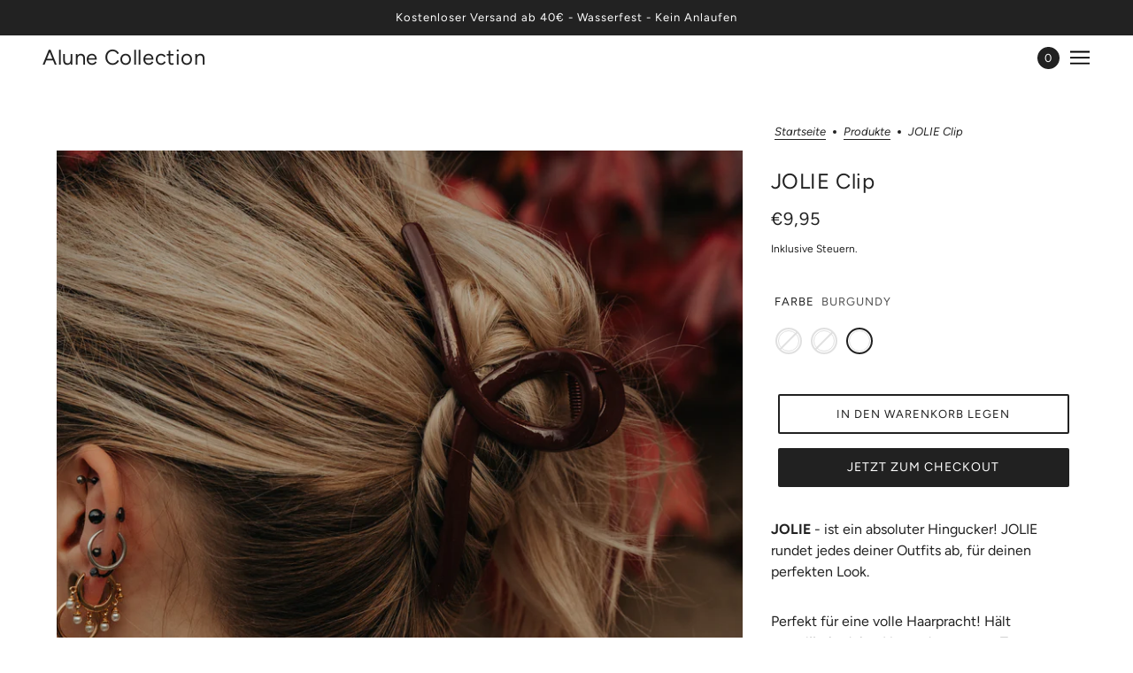

--- FILE ---
content_type: text/html; charset=utf-8
request_url: https://alune-collection.de/products/jolie
body_size: 63330
content:
<!doctype html>
<html class="no-js flexbox-gap" lang="de" dir="ltr">
  <head>
    <!-- Maker Theme - Version 8.2.0 by Troop Themes - https://troopthemes.com/ -->

    <meta charset="UTF-8">
    <meta http-equiv="X-UA-Compatible" content="IE=edge">
    <meta name="viewport" content="width=device-width, initial-scale=1.0, maximum-scale=5.0"><meta name="description" content="JOLIE - ist ein absoluter Hingucker! JOLIE rundet jedes deiner Outfits ab, für deinen perfekten Look.  Perfekt für eine volle Haarpracht! Hält zuverlässig deine Haare den ganzen Tag zusammen.  Maße: 12,5cm Länge Pflegehinweis: Die Feder der Spange nicht überdehnen und Kontakt mit Wasser, Flüssigkeiten oder übermäßiger "><link href="//alune-collection.de/cdn/shop/t/5/assets/theme--critical.css?v=153280550034443861331698591639" as="style" rel="preload"><link href="//alune-collection.de/cdn/shop/t/5/assets/theme--async.css?v=28744454970208983301698591639" as="style" rel="preload"><link href="//alune-collection.de/cdn/shop/t/5/assets/lazysizes.min.js?v=153084990365669432281698591638" as="script" rel="preload"><link rel="canonical" href="https://alune-collection.de/products/jolie"><title>JOLIE Clip | Alune Collection</title><meta property="og:type" content="product" />
  <meta property="og:title" content="JOLIE Clip" /><meta property="og:image" content="http://alune-collection.de/cdn/shop/files/image00001_8e6be395-4219-4d1f-8a31-bc25b2e47377.jpg?v=1733059828&width=1200" />
    <meta property="og:image:secure_url" content="https://alune-collection.de/cdn/shop/files/image00001_8e6be395-4219-4d1f-8a31-bc25b2e47377.jpg?v=1733059828&width=1200" />
    <meta property="og:image:width" content="2846" />
    <meta property="og:image:height" content="2846" /><meta property="og:image" content="http://alune-collection.de/cdn/shop/products/7615F897-E84A-4EA2-B0DC-49C8587448F9.jpg?v=1729763578&width=1200" />
    <meta property="og:image:secure_url" content="https://alune-collection.de/cdn/shop/products/7615F897-E84A-4EA2-B0DC-49C8587448F9.jpg?v=1729763578&width=1200" />
    <meta property="og:image:width" content="1536" />
    <meta property="og:image:height" content="1536" /><meta property="og:image" content="http://alune-collection.de/cdn/shop/products/1E4C2F71-BA8C-4E21-9EE6-DFEE954F771F.jpg?v=1729763653&width=1200" />
    <meta property="og:image:secure_url" content="https://alune-collection.de/cdn/shop/products/1E4C2F71-BA8C-4E21-9EE6-DFEE954F771F.jpg?v=1729763653&width=1200" />
    <meta property="og:image:width" content="1536" />
    <meta property="og:image:height" content="1536" /><meta property="og:price:currency" content="EUR" />
  <meta
    property="og:price:amount"
    content="9,95"
  />

  <script type="application/ld+json">
    {
      "@context": "https://schema.org/",
      "@type": "Product",
      "name": "JOLIE Clip",
      "image": ["//alune-collection.de/cdn/shop/files/image00001_8e6be395-4219-4d1f-8a31-bc25b2e47377.jpg?v=1733059828&width=1200",
"//alune-collection.de/cdn/shop/products/7615F897-E84A-4EA2-B0DC-49C8587448F9.jpg?v=1729763578&width=1200",
"//alune-collection.de/cdn/shop/products/1E4C2F71-BA8C-4E21-9EE6-DFEE954F771F.jpg?v=1729763653&width=1200"
],
      "description": "JOLIE - ist ein absoluter Hingucker! JOLIE rundet jedes deiner Outfits ab, für deinen perfekten ...",
      "sku": "",
      "brand": {
        "@type": "Brand",
        "name": "Alune Collection"
      },"offers": {
        "@type": "Offer",
        "url": "/products/jolie",
        "priceCurrency": "EUR",
        "price": "9,95",
        "availability": "https://schema.org/InStock"
      }
    }
  </script><meta property="og:url" content="https://alune-collection.de/products/jolie" />
<meta property="og:site_name" content="Alune Collection" />
<meta property="og:description" content="JOLIE - ist ein absoluter Hingucker! JOLIE rundet jedes deiner Outfits ab, für deinen perfekten Look.  Perfekt für eine volle Haarpracht! Hält zuverlässig deine Haare den ganzen Tag zusammen.  Maße: 12,5cm Länge Pflegehinweis: Die Feder der Spange nicht überdehnen und Kontakt mit Wasser, Flüssigkeiten oder übermäßiger " /><meta name="twitter:card" content="summary" />
<meta name="twitter:description" content="JOLIE - ist ein absoluter Hingucker! JOLIE rundet jedes deiner Outfits ab, für deinen perfekten Look.  Perfekt für eine volle Haarpracht! Hält zuverlässig deine Haare den ganzen Tag zusammen.  Maße: 12,5cm Länge Pflegehinweis: Die Feder der Spange nicht überdehnen und Kontakt mit Wasser, Flüssigkeiten oder übermäßiger " /><meta name="twitter:title" content="JOLIE Clip" /><meta
      name="twitter:image"
      content="https://alune-collection.de/cdn/shop/files/image00001_8e6be395-4219-4d1f-8a31-bc25b2e47377.jpg?v=1733059828&width=480"
    /><style>@font-face {
  font-family: Figtree;
  font-weight: 400;
  font-style: normal;
  font-display: swap;
  src: url("//alune-collection.de/cdn/fonts/figtree/figtree_n4.3c0838aba1701047e60be6a99a1b0a40ce9b8419.woff2") format("woff2"),
       url("//alune-collection.de/cdn/fonts/figtree/figtree_n4.c0575d1db21fc3821f17fd6617d3dee552312137.woff") format("woff");
}
@font-face {
  font-family: Figtree;
  font-weight: 400;
  font-style: normal;
  font-display: swap;
  src: url("//alune-collection.de/cdn/fonts/figtree/figtree_n4.3c0838aba1701047e60be6a99a1b0a40ce9b8419.woff2") format("woff2"),
       url("//alune-collection.de/cdn/fonts/figtree/figtree_n4.c0575d1db21fc3821f17fd6617d3dee552312137.woff") format("woff");
}
@font-face {
  font-family: Figtree;
  font-weight: 400;
  font-style: normal;
  font-display: swap;
  src: url("//alune-collection.de/cdn/fonts/figtree/figtree_n4.3c0838aba1701047e60be6a99a1b0a40ce9b8419.woff2") format("woff2"),
       url("//alune-collection.de/cdn/fonts/figtree/figtree_n4.c0575d1db21fc3821f17fd6617d3dee552312137.woff") format("woff");
}
@font-face {
  font-family: Figtree;
  font-weight: 700;
  font-style: normal;
  font-display: swap;
  src: url("//alune-collection.de/cdn/fonts/figtree/figtree_n7.2fd9bfe01586148e644724096c9d75e8c7a90e55.woff2") format("woff2"),
       url("//alune-collection.de/cdn/fonts/figtree/figtree_n7.ea05de92d862f9594794ab281c4c3a67501ef5fc.woff") format("woff");
}
@font-face {
  font-family: Figtree;
  font-weight: 400;
  font-style: normal;
  font-display: swap;
  src: url("//alune-collection.de/cdn/fonts/figtree/figtree_n4.3c0838aba1701047e60be6a99a1b0a40ce9b8419.woff2") format("woff2"),
       url("//alune-collection.de/cdn/fonts/figtree/figtree_n4.c0575d1db21fc3821f17fd6617d3dee552312137.woff") format("woff");
}
@font-face {
  font-family: Figtree;
  font-weight: 700;
  font-style: normal;
  font-display: swap;
  src: url("//alune-collection.de/cdn/fonts/figtree/figtree_n7.2fd9bfe01586148e644724096c9d75e8c7a90e55.woff2") format("woff2"),
       url("//alune-collection.de/cdn/fonts/figtree/figtree_n7.ea05de92d862f9594794ab281c4c3a67501ef5fc.woff") format("woff");
}
@font-face {
  font-family: Figtree;
  font-weight: 400;
  font-style: italic;
  font-display: swap;
  src: url("//alune-collection.de/cdn/fonts/figtree/figtree_i4.89f7a4275c064845c304a4cf8a4a586060656db2.woff2") format("woff2"),
       url("//alune-collection.de/cdn/fonts/figtree/figtree_i4.6f955aaaafc55a22ffc1f32ecf3756859a5ad3e2.woff") format("woff");
}
@font-face {
  font-family: Figtree;
  font-weight: 700;
  font-style: italic;
  font-display: swap;
  src: url("//alune-collection.de/cdn/fonts/figtree/figtree_i7.06add7096a6f2ab742e09ec7e498115904eda1fe.woff2") format("woff2"),
       url("//alune-collection.de/cdn/fonts/figtree/figtree_i7.ee584b5fcaccdbb5518c0228158941f8df81b101.woff") format("woff");
}
</style><style>
  :root {
    --font--featured-heading--size: 30px;
    --font--section-heading--size: 24px;
    --font--block-heading--size: 18px;
    --font--heading--uppercase: normal;
    --font--paragraph--size: 16px;

    --font--heading--family: Figtree, sans-serif;
    --font--heading--weight: 400;
    --font--heading--normal-weight: 400;
    --font--heading--style: normal;

    --font--accent--family: Figtree, sans-serif;
    --font--accent--weight: 400;
    --font--accent--style: normal;
    --font--accent--size: 13px;

    --font--paragraph--family: Figtree, sans-serif;
    --font--paragraph--weight: 400;
    --font--paragraph--style: normal;
    --font--bolder-paragraph--weight: 700;
  }
</style><style>
  :root {
    --color--accent-1: #fce4b7;
    --color--accent-2: #fff8eb;
    --bg-color--light: #f7f7f7;
    --bg-color--dark: #222222;
    --bg-color--body: #ffffff;
    --color--body: #212121;
    --color--body--light: #515151;
    --color--alternative: #ffffff;
    --color--button: #ffffff;
    --bdr-color--button: #ffffff;
    --bg-color--button: #212121;
    --bdr-color--general: #e0e0e0;
    --bdr-color--badge: rgba(0, 0, 0, 0.05);
    --bg-color--textbox: #fff;
    --bg-color--panel: #f7f7f7;

    --color--border-disabled: #d2d2d2;
    --color--button-disabled: #b9b9b9;
    --color--links--hover: var(--color--body--light);
    --color--success: #4caf50;
    --color--fail: #d32f2f;
    --color--stars: black;

    /* shop pay */
    --payment-terms-background-color: #ffffff;

    /* js helpers */
    --sticky-offset: 0px;
  }
</style><style></style><script>
  var theme = theme || {};
  theme.libraries = theme.libraries || {};
  theme.local_storage = theme.local_storage || {};
  theme.settings = theme.settings || {};
  theme.scripts = theme.scripts || {};
  theme.styles = theme.styles || {};
  theme.swatches = theme.swatches || {};
  theme.translations = theme.translations || {};
  theme.urls = theme.urls || {};

  theme.libraries.masonry = '//alune-collection.de/cdn/shop/t/5/assets/masonry.min.js?v=153413113355937702121698591639';
  theme.libraries.swipe = '//alune-collection.de/cdn/shop/t/5/assets/swipe-listener.min.js?v=123039615894270182531698591639';
  theme.libraries.plyr = '/cdn/shopifycloud/plyr/v2.0/shopify-plyr';
  theme.libraries.vimeo = 'https://player.vimeo.com/api/player.js';
  theme.libraries.youtube = 'https://www.youtube.com/iframe_api';

  theme.local_storage.collection_layout = 'maker_collection_layout';
  theme.local_storage.popup = 'maker_popup'
  theme.local_storage.recent_products = 'maker_recently_viewed';
  theme.local_storage.search_layout = 'maker_search_layout';

  theme.settings.cart_type = 'drawer';
  theme.settings.money_format = "€{{amount_with_comma_separator}}";

  theme.translations.add_to_cart = 'In den Warenkorb legen';
  theme.translations.cart_subtotal = 'Zwischensumme';
  theme.translations.mailing_list_success_message = 'Vielen Dank für Ihre Anmeldung!';
  theme.translations.out_of_stock = 'Ausverkauft';
  theme.translations.unavailable = 'Nicht verfügbar';
  theme.translations.url_copied = 'Link in die Zwischenablage kopiert';
  theme.translations.low_in_stock = {
    one: 'Nur noch 1 Artikel verfügbar',
    other: 'Nur noch 2 Artikel verfügbar'
  };

  theme.urls.all_products_collection = '/collections/all';
  theme.urls.cart = '/cart';
  theme.urls.cart_add = '/cart/add';
  theme.urls.cart_change = '/cart/change';
  theme.urls.cart_update = '/cart/update';
  theme.urls.product_recommendations = '/recommendations/products';
  theme.urls.predictive_search = '/search/suggest';
  theme.urls.search = '/search';

  
    theme.urls.root = '';
  

          theme.swatches['yellow-green'] = '#9acd32';
        

          theme.swatches['red'] = 'rgb(139,0,0)';
        

          theme.swatches['orange'] = 'orange.PNG';
        

          theme.swatches['stealth-grey'] = '//alune-collection.de/cdn/shop/files/stealth-grey_100x.jpg?v=764';
        

          theme.swatches['rose'] = '#E0BFB8';
        

          theme.swatches['silber'] = '//alune-collection.de/cdn/shop/files/silver_100x.png?v=7207592885431989045';
        

          theme.swatches['gold'] = '//alune-collection.de/cdn/shop/files/gold_100x.png?v=6697999385677686891';
        
// LazySizes
  window.lazySizesConfig = window.lazySizesConfig || {};
  window.lazySizesConfig.expand = 1200;
  window.lazySizesConfig.loadMode = 3;
  window.lazySizesConfig.ricTimeout = 50;
</script>

<script>
  String.prototype.handleize = function () {
    const char_map = {
      á: "a", é: "e", í: "i", ó: "o", ú: "u", ñ: "n", ü: "u", à: "a", è: "e", ì: "i", ò: "o", ù: "u",
      â: "a", ê: "e", î: "i", ô: "o", û: "u", ö: "o", ä: "a", ß: "ss", ç: "c", è: "e", é: "e", ê: "e",
      ë: "e", î: "i", ï: "i", ô: "o", œ: "oe", ù: "u", û: "u", ü: "u"
    };
    // we need to convert non-english chars to english counterparts to match Liquid's 'handelize' filter
    const regex = new RegExp(Object.keys(char_map).join("|"), 'g');

    return this.toLowerCase()
      .replace(regex, (match) => (char_map[match] ? char_map[match] : match))
      .replace(/[^a-z0-9]+/g, '-')
      .replace(/-+/g, '-')
      .replace(/^-|-$/g, '');
  };

  // Element extended methods
  Element.prototype.trigger = window.trigger = function(event, data = null) {
    const event_obj = data == null ? new Event(event) : new CustomEvent(event, { detail: data });
    this.dispatchEvent(event_obj);
  };

  Element.prototype.on = document.on = window.on = function(events, callback, options) {
    // save the namespaces on the element itself
    if (!this.namespaces) this.namespaces = {};

    events.split(' ').forEach(event => {
      this.namespaces[event] = callback;
      this.addEventListener(event.split('.')[0], callback, options);
    });
    return this;
  };

  Element.prototype.off = window.off = function(events) {
    if (!this.namespaces) return;

    events.split(' ').forEach(event => {
      this.removeEventListener(event.split('.')[0], this.namespaces[event]);
      delete this.namespaces[event];
    });
    return this;
  };

  Element.prototype.index = function() {
    return [...this.parentNode.children].indexOf(this);
  };

  Element.prototype.offset = function() {
    const rect = this.getBoundingClientRect();

    return {
      top: rect.top + window.scrollY,
      left: rect.left + window.pageXOffset
    };
  };

  Element.prototype.setStyles = function(styles = {}) {
    for (const property in styles) this.style[property] = styles[property];
    return this;
  }

  Element.prototype.remove = function() {
    return this.parentNode.removeChild(this);
  };

  // NodeList & Array extended methods
  NodeList.prototype.on = Array.prototype.on = function(events, callback, options) {
    this.forEach(element => {
      // save the namespaces on the element itself
      if (!element.namespaces) element.namespaces = {};

      events.split(' ').forEach(event => {
        element.namespaces[event] = callback;
        element.addEventListener(event.split('.')[0], callback, options);
      });
    });
  };

  NodeList.prototype.off = Array.prototype.off = function(events) {
    this.forEach(element => {
      if (!element.namespaces) return;

      events.split(' ').forEach(event => {
        element.removeEventListener(event.split('.')[0], element.namespaces[event]);
        delete element.namespaces[event];
      });
    });
  };

  NodeList.prototype.not = Array.prototype.not = function(arr_like_obj) {
    // this always returns an Array
    const new_array_of_elements = [];
    if (arr_like_obj instanceof HTMLElement) arr_like_obj = [arr_like_obj];

    this.forEach(element => {
      if (![...arr_like_obj].includes(element)) new_array_of_elements.push(element);
    });

    return new_array_of_elements;
  };

  // this global method is necessary for the youtube API, we can't use our own callback in this case
  // https://developers.google.com/youtube/iframe_api_reference#Requirements
  function onYouTubeIframeAPIReady() {
    window.trigger('theme:youtube:apiReady');
  }

  // Utility methods
  theme.utils = new class Utilities {
    constructor() {
      this.isTouchDevice = window.matchMedia('(pointer: coarse)').matches;this.updateRecentProducts('jolie');}

    formatMoney(raw_amount) {
      const num_decimals = theme.settings.money_format.includes('no_decimals') ? 0 : 2;
      const locale = theme.settings.money_format.includes('comma') ? 'de-DE' : 'en-US';

      const formatter = Intl.NumberFormat(locale, {
        minimumFractionDigits: num_decimals,
        maximumFractionDigits: num_decimals
      });

      const formatted_amount = formatter.format(raw_amount / 100);
      
      return theme.settings.money_format.replace(/\{\{\s*(\w+)\s*\}\}/, formatted_amount);
    }

    getHiddenDimensions(element, strip_components = []) {
      const cloned_el = this.parseHtml(element.outerHTML, null, strip_components);
      cloned_el.setStyles({
        display: 'block',
        position: 'absolute',
        padding: element.style.padding,
        visibility: 'hidden',
      })

      element.parentNode ? element.parentNode.appendChild(cloned_el) : document.body.appendChild(cloned_el);
      const { offsetHeight: height, offsetWidth: width } = cloned_el;
      cloned_el.remove();
      return { height, width };
    }

    imagesLoaded(containers, callback, force_load) { // containers can be an el or array of els
      if (containers instanceof HTMLElement) containers = [containers];

      let images = [], loaded_images = [];
      containers.forEach(container => {
        images = [...images, ...container.querySelectorAll('img, .placeholder--root svg')]
      });

      if (!images.length) {
        callback();
        return;
      }

      const loadImage = image => {
        loaded_images.push(image);
        loaded_images.length === images.length && callback();
      };

      images.forEach(image =>
        image.classList.contains('lazyloaded')
          ? loadImage(image) : image.on('lazyloaded', () => loadImage(image))
      );

      if (force_load) {
        const forceLoad = () => images.forEach(image => window.lazySizes.loader.unveil(image));
        const lazysizes = document.head.querySelector('script[src*="/assets/lazysizes.min.js"]');
        lazysizes.loaded
          ? forceLoad() : window.on('theme:lazySizes:loaded', () => forceLoad());
      }
    }

    libraryLoader(name, url, callback) {
      if (theme.scripts[name] === undefined) {
        theme.scripts[name] = 'requested';
        const script = document.createElement('script');
        script.src = url;
        script.onload = () => {
          theme.scripts[name] = 'loaded';
          callback && callback();
          window.trigger(`theme:${name}:loaded`);
        };
        document.body ? document.body.appendChild(script) : document.head.appendChild(script);
      } else if (callback && theme.scripts[name] === 'requested') {
        window.on(`theme:${name}:loaded`, callback);
      } else if (callback && theme.scripts[name] === 'loaded') callback();
    }

    parseHtml(html_string, selector, strip_components = []) {
      strip_components.forEach(component => { // remove web components so they don't init
        const regex = new RegExp(component, 'g');
        html_string = html_string.replace(regex, 'div')
      });

      const container = document.createElement('div');
      container.innerHTML = html_string;
      return selector ? container.querySelector(selector) : container.querySelector(':scope > *');
    }

    setSwatchColors(inputs = false) {
      if (!inputs) return

      inputs.forEach(input => {
        const swatch = input.nextElementSibling;
        const swatch_color = input.value.handleize();

        if (theme.swatches[swatch_color] === undefined) {
          swatch.style['background-color'] = swatch_color;
        } else if (CSS.supports('color', theme.swatches[swatch_color])) {
          swatch.style['background-color'] = theme.swatches[swatch_color];
        } else {
          swatch.style['background-image'] = `url(${theme.swatches[swatch_color]})`;
        }
      });
    }

    stylesheetLoader(name, url, callback) {
      if (theme.styles[name] === undefined) {
        theme.styles[name] = 'requested';
        const stylesheet = document.createElement('link');
        stylesheet.rel = 'stylesheet';
        stylesheet.href = url;
        stylesheet.onload = () => {
          theme.styles[name] = 'loaded';
          callback && callback();
          window.trigger(`theme:${name}Styles:loaded`);
        }
        document.body ? document.body.appendChild(stylesheet) : document.head.appendChild(stylesheet);
      } else if (callback && theme.styles[name] === 'requested') {
        window.on(`theme:${name}Styles:loaded`, callback);
      } else if (callback && theme.styles[name] === 'loaded') callback();
    }

    getQuantity(product_id, { id, management, policy, quantity }, requested_quantity) {
      // if inventory isn't tracked we can add items indefinitely
      if (management !== 'shopify' || policy === 'continue') return requested_quantity;

      const cart_quantity = theme.cart.basket[id] ? theme.cart.basket[id] : 0;
      let quantity_remaining = parseInt(quantity) - cart_quantity;

      if (quantity_remaining <= 0) {
        quantity_remaining = 0;
        window.trigger(`theme:product:${product_id}:updateQuantity`, 1);
      } else if (requested_quantity > quantity_remaining) {
        window.trigger(`theme:product:${product_id}:updateQuantity`, quantity_remaining);
      } else return requested_quantity;

      theme.feedback.trigger('quantity', quantity_remaining);
      return false;
    }

    updateRecentProducts(handle) {
      const current_product_arr = [handle];
      const previous_product_str = localStorage.getItem(theme.local_storage.recent_products);
      const max_num_recents_stored = 4;
      let previous_product_arr, current_product_str, newly_visited_product = false;

      // first check if we have existing data or not
      if (previous_product_str) {
        previous_product_arr = JSON.parse(previous_product_str);

        if (previous_product_arr.indexOf(handle) === -1) newly_visited_product = true;
      } else {
        // localStorage accepts strings only, so we'll convert to string and set
        current_product_str = JSON.stringify(current_product_arr);
        localStorage.setItem(theme.local_storage.recent_products, current_product_str);
      }
      if (newly_visited_product) {
        if (previous_product_arr.length === max_num_recents_stored)
          previous_product_arr = previous_product_arr.slice(1);

        current_product_str = JSON.stringify(previous_product_arr.concat(current_product_arr));
        localStorage.setItem(theme.local_storage.recent_products, current_product_str);
      }
    }
  }
</script>
<script type="module">
  import "//alune-collection.de/cdn/shop/t/5/assets/a11y.js?v=88460550814538636921698591638";
  import "//alune-collection.de/cdn/shop/t/5/assets/media-queries.js?v=71639634187374033171698591639";
  import "//alune-collection.de/cdn/shop/t/5/assets/radios.js?v=95698407015915903831698591639";
  import "//alune-collection.de/cdn/shop/t/5/assets/transitions.js?v=160551515380760614921698591639";
  import "//alune-collection.de/cdn/shop/t/5/assets/general.js?v=14781126012476179371698591638";
  import "//alune-collection.de/cdn/shop/t/5/assets/tab-order.js?v=32202179289059533031698591639";
  import "//alune-collection.de/cdn/shop/t/5/assets/collapsible-row.js?v=122421063033006552731698591638";
  import "//alune-collection.de/cdn/shop/t/5/assets/placeholder.js?v=9426227501006968881698591639";
  import "//alune-collection.de/cdn/shop/t/5/assets/disclosure.js?v=150954186219758191661698591638";
  import "//alune-collection.de/cdn/shop/t/5/assets/quantity-selector.js?v=47238001903993240311698591639";
  import "//alune-collection.de/cdn/shop/t/5/assets/feedback-bar.js?v=58269675451791280921698591638";
  import "//alune-collection.de/cdn/shop/t/5/assets/modal.js?v=34505000701165224281698591639";import "//alune-collection.de/cdn/shop/t/5/assets/y-menu.js?v=105207714253058857401698591639";
    import "//alune-collection.de/cdn/shop/t/5/assets/drawer.js?v=182752114270218849411698591638";
    import "//alune-collection.de/cdn/shop/t/5/assets/cart.js?v=101350823446077482151698591638";
    import "//alune-collection.de/cdn/shop/t/5/assets/x-menu.js?v=17555377799773932881698591639";import "//alune-collection.de/cdn/shop/t/5/assets/product-hover-image.js?v=70675701647970276621698591639";</script><script
      src="//alune-collection.de/cdn/shop/t/5/assets/lazysizes.min.js?v=153084990365669432281698591638"
      async="async"
      onload="this.loaded=true;window.trigger('theme:lazySizes:loaded');"
    ></script><link href="//alune-collection.de/cdn/shop/t/5/assets/theme--critical.css?v=153280550034443861331698591639" rel="stylesheet" media="all">
    <link
      href="//alune-collection.de/cdn/shop/t/5/assets/theme--async.css?v=28744454970208983301698591639"
      rel="stylesheet"
      media="print"
      onload="this.media='all'"
    >

    <noscript>
      <style>
        .layout--template > *,
        .layout--footer-group > *,
        .popup-modal-close,
        .modal--root,
        .modal--window {
          opacity: 1;
        }
      </style>
      <link href="//alune-collection.de/cdn/shop/t/5/assets/theme--async.css?v=28744454970208983301698591639" rel="stylesheet">
    </noscript>

    <script>window.performance && window.performance.mark && window.performance.mark('shopify.content_for_header.start');</script><meta name="google-site-verification" content="AkCaPwTJY4aEu961mMZ2DQ-hrsdqn36DxZxFY6uRdr8">
<meta name="facebook-domain-verification" content="7rgmi46mm0ohky2rb54549frf5cenr">
<meta id="shopify-digital-wallet" name="shopify-digital-wallet" content="/51235619004/digital_wallets/dialog">
<meta name="shopify-checkout-api-token" content="0e6c8db09b89a3f1fadf6de0737fe562">
<meta id="in-context-paypal-metadata" data-shop-id="51235619004" data-venmo-supported="false" data-environment="production" data-locale="de_DE" data-paypal-v4="true" data-currency="EUR">
<link rel="alternate" type="application/json+oembed" href="https://alune-collection.de/products/jolie.oembed">
<script async="async" src="/checkouts/internal/preloads.js?locale=de-DE"></script>
<link rel="preconnect" href="https://shop.app" crossorigin="anonymous">
<script async="async" src="https://shop.app/checkouts/internal/preloads.js?locale=de-DE&shop_id=51235619004" crossorigin="anonymous"></script>
<script id="apple-pay-shop-capabilities" type="application/json">{"shopId":51235619004,"countryCode":"DE","currencyCode":"EUR","merchantCapabilities":["supports3DS"],"merchantId":"gid:\/\/shopify\/Shop\/51235619004","merchantName":"Alune Collection","requiredBillingContactFields":["postalAddress","email"],"requiredShippingContactFields":["postalAddress","email"],"shippingType":"shipping","supportedNetworks":["visa","maestro","masterCard","amex"],"total":{"type":"pending","label":"Alune Collection","amount":"1.00"},"shopifyPaymentsEnabled":true,"supportsSubscriptions":true}</script>
<script id="shopify-features" type="application/json">{"accessToken":"0e6c8db09b89a3f1fadf6de0737fe562","betas":["rich-media-storefront-analytics"],"domain":"alune-collection.de","predictiveSearch":true,"shopId":51235619004,"locale":"de"}</script>
<script>var Shopify = Shopify || {};
Shopify.shop = "presets-by-katespassion.myshopify.com";
Shopify.locale = "de";
Shopify.currency = {"active":"EUR","rate":"1.0"};
Shopify.country = "DE";
Shopify.theme = {"name":"Alune Collection Template v8.4.0","id":144345661707,"schema_name":"Maker","schema_version":"8.2.0","theme_store_id":765,"role":"main"};
Shopify.theme.handle = "null";
Shopify.theme.style = {"id":null,"handle":null};
Shopify.cdnHost = "alune-collection.de/cdn";
Shopify.routes = Shopify.routes || {};
Shopify.routes.root = "/";</script>
<script type="module">!function(o){(o.Shopify=o.Shopify||{}).modules=!0}(window);</script>
<script>!function(o){function n(){var o=[];function n(){o.push(Array.prototype.slice.apply(arguments))}return n.q=o,n}var t=o.Shopify=o.Shopify||{};t.loadFeatures=n(),t.autoloadFeatures=n()}(window);</script>
<script>
  window.ShopifyPay = window.ShopifyPay || {};
  window.ShopifyPay.apiHost = "shop.app\/pay";
  window.ShopifyPay.redirectState = null;
</script>
<script id="shop-js-analytics" type="application/json">{"pageType":"product"}</script>
<script defer="defer" async type="module" src="//alune-collection.de/cdn/shopifycloud/shop-js/modules/v2/client.init-shop-cart-sync_e98Ab_XN.de.esm.js"></script>
<script defer="defer" async type="module" src="//alune-collection.de/cdn/shopifycloud/shop-js/modules/v2/chunk.common_Pcw9EP95.esm.js"></script>
<script defer="defer" async type="module" src="//alune-collection.de/cdn/shopifycloud/shop-js/modules/v2/chunk.modal_CzmY4ZhL.esm.js"></script>
<script type="module">
  await import("//alune-collection.de/cdn/shopifycloud/shop-js/modules/v2/client.init-shop-cart-sync_e98Ab_XN.de.esm.js");
await import("//alune-collection.de/cdn/shopifycloud/shop-js/modules/v2/chunk.common_Pcw9EP95.esm.js");
await import("//alune-collection.de/cdn/shopifycloud/shop-js/modules/v2/chunk.modal_CzmY4ZhL.esm.js");

  window.Shopify.SignInWithShop?.initShopCartSync?.({"fedCMEnabled":true,"windoidEnabled":true});

</script>
<script>
  window.Shopify = window.Shopify || {};
  if (!window.Shopify.featureAssets) window.Shopify.featureAssets = {};
  window.Shopify.featureAssets['shop-js'] = {"shop-cart-sync":["modules/v2/client.shop-cart-sync_DazCVyJ3.de.esm.js","modules/v2/chunk.common_Pcw9EP95.esm.js","modules/v2/chunk.modal_CzmY4ZhL.esm.js"],"init-fed-cm":["modules/v2/client.init-fed-cm_D0AulfmK.de.esm.js","modules/v2/chunk.common_Pcw9EP95.esm.js","modules/v2/chunk.modal_CzmY4ZhL.esm.js"],"shop-cash-offers":["modules/v2/client.shop-cash-offers_BISyWFEA.de.esm.js","modules/v2/chunk.common_Pcw9EP95.esm.js","modules/v2/chunk.modal_CzmY4ZhL.esm.js"],"shop-login-button":["modules/v2/client.shop-login-button_D_c1vx_E.de.esm.js","modules/v2/chunk.common_Pcw9EP95.esm.js","modules/v2/chunk.modal_CzmY4ZhL.esm.js"],"pay-button":["modules/v2/client.pay-button_CHADzJ4g.de.esm.js","modules/v2/chunk.common_Pcw9EP95.esm.js","modules/v2/chunk.modal_CzmY4ZhL.esm.js"],"shop-button":["modules/v2/client.shop-button_CQnD2U3v.de.esm.js","modules/v2/chunk.common_Pcw9EP95.esm.js","modules/v2/chunk.modal_CzmY4ZhL.esm.js"],"avatar":["modules/v2/client.avatar_BTnouDA3.de.esm.js"],"init-windoid":["modules/v2/client.init-windoid_CmA0-hrC.de.esm.js","modules/v2/chunk.common_Pcw9EP95.esm.js","modules/v2/chunk.modal_CzmY4ZhL.esm.js"],"init-shop-for-new-customer-accounts":["modules/v2/client.init-shop-for-new-customer-accounts_BCzC_Mib.de.esm.js","modules/v2/client.shop-login-button_D_c1vx_E.de.esm.js","modules/v2/chunk.common_Pcw9EP95.esm.js","modules/v2/chunk.modal_CzmY4ZhL.esm.js"],"init-shop-email-lookup-coordinator":["modules/v2/client.init-shop-email-lookup-coordinator_DYzOit4u.de.esm.js","modules/v2/chunk.common_Pcw9EP95.esm.js","modules/v2/chunk.modal_CzmY4ZhL.esm.js"],"init-shop-cart-sync":["modules/v2/client.init-shop-cart-sync_e98Ab_XN.de.esm.js","modules/v2/chunk.common_Pcw9EP95.esm.js","modules/v2/chunk.modal_CzmY4ZhL.esm.js"],"shop-toast-manager":["modules/v2/client.shop-toast-manager_Bc-1elH8.de.esm.js","modules/v2/chunk.common_Pcw9EP95.esm.js","modules/v2/chunk.modal_CzmY4ZhL.esm.js"],"init-customer-accounts":["modules/v2/client.init-customer-accounts_CqlRHmZs.de.esm.js","modules/v2/client.shop-login-button_D_c1vx_E.de.esm.js","modules/v2/chunk.common_Pcw9EP95.esm.js","modules/v2/chunk.modal_CzmY4ZhL.esm.js"],"init-customer-accounts-sign-up":["modules/v2/client.init-customer-accounts-sign-up_DZmBw6yB.de.esm.js","modules/v2/client.shop-login-button_D_c1vx_E.de.esm.js","modules/v2/chunk.common_Pcw9EP95.esm.js","modules/v2/chunk.modal_CzmY4ZhL.esm.js"],"shop-follow-button":["modules/v2/client.shop-follow-button_Cx-w7rSq.de.esm.js","modules/v2/chunk.common_Pcw9EP95.esm.js","modules/v2/chunk.modal_CzmY4ZhL.esm.js"],"checkout-modal":["modules/v2/client.checkout-modal_Djjmh8qM.de.esm.js","modules/v2/chunk.common_Pcw9EP95.esm.js","modules/v2/chunk.modal_CzmY4ZhL.esm.js"],"shop-login":["modules/v2/client.shop-login_DMZMgoZf.de.esm.js","modules/v2/chunk.common_Pcw9EP95.esm.js","modules/v2/chunk.modal_CzmY4ZhL.esm.js"],"lead-capture":["modules/v2/client.lead-capture_SqejaEd8.de.esm.js","modules/v2/chunk.common_Pcw9EP95.esm.js","modules/v2/chunk.modal_CzmY4ZhL.esm.js"],"payment-terms":["modules/v2/client.payment-terms_DUeEqFTJ.de.esm.js","modules/v2/chunk.common_Pcw9EP95.esm.js","modules/v2/chunk.modal_CzmY4ZhL.esm.js"]};
</script>
<script>(function() {
  var isLoaded = false;
  function asyncLoad() {
    if (isLoaded) return;
    isLoaded = true;
    var urls = ["https:\/\/widgetic.com\/sdk\/sdk.js?shop=presets-by-katespassion.myshopify.com","https:\/\/instafeed.nfcube.com\/cdn\/08f57c941bd4a6c1afe7b4f9b5c238d5.js?shop=presets-by-katespassion.myshopify.com"];
    for (var i = 0; i < urls.length; i++) {
      var s = document.createElement('script');
      s.type = 'text/javascript';
      s.async = true;
      s.src = urls[i];
      var x = document.getElementsByTagName('script')[0];
      x.parentNode.insertBefore(s, x);
    }
  };
  if(window.attachEvent) {
    window.attachEvent('onload', asyncLoad);
  } else {
    window.addEventListener('load', asyncLoad, false);
  }
})();</script>
<script id="__st">var __st={"a":51235619004,"offset":3600,"reqid":"19ffd848-d4e1-4ba9-bcf7-26cb78c2a28d-1769473147","pageurl":"alune-collection.de\/products\/jolie","u":"31c080bb74ef","p":"product","rtyp":"product","rid":8112320905483};</script>
<script>window.ShopifyPaypalV4VisibilityTracking = true;</script>
<script id="captcha-bootstrap">!function(){'use strict';const t='contact',e='account',n='new_comment',o=[[t,t],['blogs',n],['comments',n],[t,'customer']],c=[[e,'customer_login'],[e,'guest_login'],[e,'recover_customer_password'],[e,'create_customer']],r=t=>t.map((([t,e])=>`form[action*='/${t}']:not([data-nocaptcha='true']) input[name='form_type'][value='${e}']`)).join(','),a=t=>()=>t?[...document.querySelectorAll(t)].map((t=>t.form)):[];function s(){const t=[...o],e=r(t);return a(e)}const i='password',u='form_key',d=['recaptcha-v3-token','g-recaptcha-response','h-captcha-response',i],f=()=>{try{return window.sessionStorage}catch{return}},m='__shopify_v',_=t=>t.elements[u];function p(t,e,n=!1){try{const o=window.sessionStorage,c=JSON.parse(o.getItem(e)),{data:r}=function(t){const{data:e,action:n}=t;return t[m]||n?{data:e,action:n}:{data:t,action:n}}(c);for(const[e,n]of Object.entries(r))t.elements[e]&&(t.elements[e].value=n);n&&o.removeItem(e)}catch(o){console.error('form repopulation failed',{error:o})}}const l='form_type',E='cptcha';function T(t){t.dataset[E]=!0}const w=window,h=w.document,L='Shopify',v='ce_forms',y='captcha';let A=!1;((t,e)=>{const n=(g='f06e6c50-85a8-45c8-87d0-21a2b65856fe',I='https://cdn.shopify.com/shopifycloud/storefront-forms-hcaptcha/ce_storefront_forms_captcha_hcaptcha.v1.5.2.iife.js',D={infoText:'Durch hCaptcha geschützt',privacyText:'Datenschutz',termsText:'Allgemeine Geschäftsbedingungen'},(t,e,n)=>{const o=w[L][v],c=o.bindForm;if(c)return c(t,g,e,D).then(n);var r;o.q.push([[t,g,e,D],n]),r=I,A||(h.body.append(Object.assign(h.createElement('script'),{id:'captcha-provider',async:!0,src:r})),A=!0)});var g,I,D;w[L]=w[L]||{},w[L][v]=w[L][v]||{},w[L][v].q=[],w[L][y]=w[L][y]||{},w[L][y].protect=function(t,e){n(t,void 0,e),T(t)},Object.freeze(w[L][y]),function(t,e,n,w,h,L){const[v,y,A,g]=function(t,e,n){const i=e?o:[],u=t?c:[],d=[...i,...u],f=r(d),m=r(i),_=r(d.filter((([t,e])=>n.includes(e))));return[a(f),a(m),a(_),s()]}(w,h,L),I=t=>{const e=t.target;return e instanceof HTMLFormElement?e:e&&e.form},D=t=>v().includes(t);t.addEventListener('submit',(t=>{const e=I(t);if(!e)return;const n=D(e)&&!e.dataset.hcaptchaBound&&!e.dataset.recaptchaBound,o=_(e),c=g().includes(e)&&(!o||!o.value);(n||c)&&t.preventDefault(),c&&!n&&(function(t){try{if(!f())return;!function(t){const e=f();if(!e)return;const n=_(t);if(!n)return;const o=n.value;o&&e.removeItem(o)}(t);const e=Array.from(Array(32),(()=>Math.random().toString(36)[2])).join('');!function(t,e){_(t)||t.append(Object.assign(document.createElement('input'),{type:'hidden',name:u})),t.elements[u].value=e}(t,e),function(t,e){const n=f();if(!n)return;const o=[...t.querySelectorAll(`input[type='${i}']`)].map((({name:t})=>t)),c=[...d,...o],r={};for(const[a,s]of new FormData(t).entries())c.includes(a)||(r[a]=s);n.setItem(e,JSON.stringify({[m]:1,action:t.action,data:r}))}(t,e)}catch(e){console.error('failed to persist form',e)}}(e),e.submit())}));const S=(t,e)=>{t&&!t.dataset[E]&&(n(t,e.some((e=>e===t))),T(t))};for(const o of['focusin','change'])t.addEventListener(o,(t=>{const e=I(t);D(e)&&S(e,y())}));const B=e.get('form_key'),M=e.get(l),P=B&&M;t.addEventListener('DOMContentLoaded',(()=>{const t=y();if(P)for(const e of t)e.elements[l].value===M&&p(e,B);[...new Set([...A(),...v().filter((t=>'true'===t.dataset.shopifyCaptcha))])].forEach((e=>S(e,t)))}))}(h,new URLSearchParams(w.location.search),n,t,e,['guest_login'])})(!0,!0)}();</script>
<script integrity="sha256-4kQ18oKyAcykRKYeNunJcIwy7WH5gtpwJnB7kiuLZ1E=" data-source-attribution="shopify.loadfeatures" defer="defer" src="//alune-collection.de/cdn/shopifycloud/storefront/assets/storefront/load_feature-a0a9edcb.js" crossorigin="anonymous"></script>
<script crossorigin="anonymous" defer="defer" src="//alune-collection.de/cdn/shopifycloud/storefront/assets/shopify_pay/storefront-65b4c6d7.js?v=20250812"></script>
<script data-source-attribution="shopify.dynamic_checkout.dynamic.init">var Shopify=Shopify||{};Shopify.PaymentButton=Shopify.PaymentButton||{isStorefrontPortableWallets:!0,init:function(){window.Shopify.PaymentButton.init=function(){};var t=document.createElement("script");t.src="https://alune-collection.de/cdn/shopifycloud/portable-wallets/latest/portable-wallets.de.js",t.type="module",document.head.appendChild(t)}};
</script>
<script data-source-attribution="shopify.dynamic_checkout.buyer_consent">
  function portableWalletsHideBuyerConsent(e){var t=document.getElementById("shopify-buyer-consent"),n=document.getElementById("shopify-subscription-policy-button");t&&n&&(t.classList.add("hidden"),t.setAttribute("aria-hidden","true"),n.removeEventListener("click",e))}function portableWalletsShowBuyerConsent(e){var t=document.getElementById("shopify-buyer-consent"),n=document.getElementById("shopify-subscription-policy-button");t&&n&&(t.classList.remove("hidden"),t.removeAttribute("aria-hidden"),n.addEventListener("click",e))}window.Shopify?.PaymentButton&&(window.Shopify.PaymentButton.hideBuyerConsent=portableWalletsHideBuyerConsent,window.Shopify.PaymentButton.showBuyerConsent=portableWalletsShowBuyerConsent);
</script>
<script>
  function portableWalletsCleanup(e){e&&e.src&&console.error("Failed to load portable wallets script "+e.src);var t=document.querySelectorAll("shopify-accelerated-checkout .shopify-payment-button__skeleton, shopify-accelerated-checkout-cart .wallet-cart-button__skeleton"),e=document.getElementById("shopify-buyer-consent");for(let e=0;e<t.length;e++)t[e].remove();e&&e.remove()}function portableWalletsNotLoadedAsModule(e){e instanceof ErrorEvent&&"string"==typeof e.message&&e.message.includes("import.meta")&&"string"==typeof e.filename&&e.filename.includes("portable-wallets")&&(window.removeEventListener("error",portableWalletsNotLoadedAsModule),window.Shopify.PaymentButton.failedToLoad=e,"loading"===document.readyState?document.addEventListener("DOMContentLoaded",window.Shopify.PaymentButton.init):window.Shopify.PaymentButton.init())}window.addEventListener("error",portableWalletsNotLoadedAsModule);
</script>

<script type="module" src="https://alune-collection.de/cdn/shopifycloud/portable-wallets/latest/portable-wallets.de.js" onError="portableWalletsCleanup(this)" crossorigin="anonymous"></script>
<script nomodule>
  document.addEventListener("DOMContentLoaded", portableWalletsCleanup);
</script>

<script id='scb4127' type='text/javascript' async='' src='https://alune-collection.de/cdn/shopifycloud/privacy-banner/storefront-banner.js'></script><link id="shopify-accelerated-checkout-styles" rel="stylesheet" media="screen" href="https://alune-collection.de/cdn/shopifycloud/portable-wallets/latest/accelerated-checkout-backwards-compat.css" crossorigin="anonymous">
<style id="shopify-accelerated-checkout-cart">
        #shopify-buyer-consent {
  margin-top: 1em;
  display: inline-block;
  width: 100%;
}

#shopify-buyer-consent.hidden {
  display: none;
}

#shopify-subscription-policy-button {
  background: none;
  border: none;
  padding: 0;
  text-decoration: underline;
  font-size: inherit;
  cursor: pointer;
}

#shopify-subscription-policy-button::before {
  box-shadow: none;
}

      </style>

<script>window.performance && window.performance.mark && window.performance.mark('shopify.content_for_header.end');</script>
  <!-- BEGIN app block: shopify://apps/judge-me-reviews/blocks/judgeme_core/61ccd3b1-a9f2-4160-9fe9-4fec8413e5d8 --><!-- Start of Judge.me Core -->






<link rel="dns-prefetch" href="https://cdnwidget.judge.me">
<link rel="dns-prefetch" href="https://cdn.judge.me">
<link rel="dns-prefetch" href="https://cdn1.judge.me">
<link rel="dns-prefetch" href="https://api.judge.me">

<script data-cfasync='false' class='jdgm-settings-script'>window.jdgmSettings={"pagination":5,"disable_web_reviews":false,"badge_no_review_text":"Keine Bewertungen","badge_n_reviews_text":"{{ n }} Bewertung/Bewertungen","hide_badge_preview_if_no_reviews":true,"badge_hide_text":false,"enforce_center_preview_badge":false,"widget_title":"Kundenbewertungen","widget_open_form_text":"Bewertung schreiben","widget_close_form_text":"Bewertung abbrechen","widget_refresh_page_text":"Seite aktualisieren","widget_summary_text":"Basierend auf {{ number_of_reviews }} Bewertung/Bewertungen","widget_no_review_text":"Schreiben Sie die erste Bewertung","widget_name_field_text":"Anzeigename","widget_verified_name_field_text":"Verifizierter Name (öffentlich)","widget_name_placeholder_text":"Anzeigename","widget_required_field_error_text":"Dieses Feld ist erforderlich.","widget_email_field_text":"E-Mail-Adresse","widget_verified_email_field_text":"Verifizierte E-Mail (privat, kann nicht bearbeitet werden)","widget_email_placeholder_text":"Ihre E-Mail-Adresse","widget_email_field_error_text":"Bitte geben Sie eine gültige E-Mail-Adresse ein.","widget_rating_field_text":"Bewertung","widget_review_title_field_text":"Bewertungstitel","widget_review_title_placeholder_text":"Geben Sie Ihrer Bewertung einen Titel","widget_review_body_field_text":"Bewertungsinhalt","widget_review_body_placeholder_text":"Beginnen Sie hier zu schreiben...","widget_pictures_field_text":"Bild/Video (optional)","widget_submit_review_text":"Bewertung abschicken","widget_submit_verified_review_text":"Verifizierte Bewertung abschicken","widget_submit_success_msg_with_auto_publish":"Vielen Dank! Bitte aktualisieren Sie die Seite in wenigen Momenten, um Ihre Bewertung zu sehen. Sie können Ihre Bewertung entfernen oder bearbeiten, indem Sie sich bei \u003ca href='https://judge.me/login' target='_blank' rel='nofollow noopener'\u003eJudge.me\u003c/a\u003e anmelden","widget_submit_success_msg_no_auto_publish":"Vielen Dank! Ihre Bewertung wird veröffentlicht, sobald sie vom Shop-Administrator genehmigt wurde. Sie können Ihre Bewertung entfernen oder bearbeiten, indem Sie sich bei \u003ca href='https://judge.me/login' target='_blank' rel='nofollow noopener'\u003eJudge.me\u003c/a\u003e anmelden","widget_show_default_reviews_out_of_total_text":"Es werden {{ n_reviews_shown }} von {{ n_reviews }} Bewertungen angezeigt.","widget_show_all_link_text":"Alle anzeigen","widget_show_less_link_text":"Weniger anzeigen","widget_author_said_text":"{{ reviewer_name }} sagte:","widget_days_text":"vor {{ n }} Tag/Tagen","widget_weeks_text":"vor {{ n }} Woche/Wochen","widget_months_text":"vor {{ n }} Monat/Monaten","widget_years_text":"vor {{ n }} Jahr/Jahren","widget_yesterday_text":"Gestern","widget_today_text":"Heute","widget_replied_text":"\u003e\u003e {{ shop_name }} antwortete:","widget_read_more_text":"Mehr lesen","widget_reviewer_name_as_initial":"","widget_rating_filter_color":"#fbcd0a","widget_rating_filter_see_all_text":"Alle Bewertungen anzeigen","widget_sorting_most_recent_text":"Neueste","widget_sorting_highest_rating_text":"Höchste Bewertung","widget_sorting_lowest_rating_text":"Niedrigste Bewertung","widget_sorting_with_pictures_text":"Nur Bilder","widget_sorting_most_helpful_text":"Hilfreichste","widget_open_question_form_text":"Eine Frage stellen","widget_reviews_subtab_text":"Bewertungen","widget_questions_subtab_text":"Fragen","widget_question_label_text":"Frage","widget_answer_label_text":"Antwort","widget_question_placeholder_text":"Schreiben Sie hier Ihre Frage","widget_submit_question_text":"Frage absenden","widget_question_submit_success_text":"Vielen Dank für Ihre Frage! Wir werden Sie benachrichtigen, sobald sie beantwortet wird.","verified_badge_text":"Verifiziert","verified_badge_bg_color":"","verified_badge_text_color":"","verified_badge_placement":"left-of-reviewer-name","widget_review_max_height":"","widget_hide_border":false,"widget_social_share":false,"widget_thumb":false,"widget_review_location_show":false,"widget_location_format":"","all_reviews_include_out_of_store_products":true,"all_reviews_out_of_store_text":"(außerhalb des Shops)","all_reviews_pagination":100,"all_reviews_product_name_prefix_text":"über","enable_review_pictures":true,"enable_question_anwser":false,"widget_theme":"default","review_date_format":"dd/mm/yy","default_sort_method":"most-recent","widget_product_reviews_subtab_text":"Produktbewertungen","widget_shop_reviews_subtab_text":"Shop-Bewertungen","widget_other_products_reviews_text":"Bewertungen für andere Produkte","widget_store_reviews_subtab_text":"Shop-Bewertungen","widget_no_store_reviews_text":"Dieser Shop hat noch keine Bewertungen erhalten","widget_web_restriction_product_reviews_text":"Dieses Produkt hat noch keine Bewertungen erhalten","widget_no_items_text":"Keine Elemente gefunden","widget_show_more_text":"Mehr anzeigen","widget_write_a_store_review_text":"Shop-Bewertung schreiben","widget_other_languages_heading":"Bewertungen in anderen Sprachen","widget_translate_review_text":"Bewertung übersetzen nach {{ language }}","widget_translating_review_text":"Übersetzung läuft...","widget_show_original_translation_text":"Original anzeigen ({{ language }})","widget_translate_review_failed_text":"Bewertung konnte nicht übersetzt werden.","widget_translate_review_retry_text":"Erneut versuchen","widget_translate_review_try_again_later_text":"Versuchen Sie es später noch einmal","show_product_url_for_grouped_product":false,"widget_sorting_pictures_first_text":"Bilder zuerst","show_pictures_on_all_rev_page_mobile":false,"show_pictures_on_all_rev_page_desktop":false,"floating_tab_hide_mobile_install_preference":false,"floating_tab_button_name":"★ Bewertungen","floating_tab_title":"Lassen Sie Kunden für uns sprechen","floating_tab_button_color":"","floating_tab_button_background_color":"","floating_tab_url":"","floating_tab_url_enabled":false,"floating_tab_tab_style":"text","all_reviews_text_badge_text":"Kunden bewerten uns mit {{ shop.metafields.judgeme.all_reviews_rating | round: 1 }}/5 basierend auf {{ shop.metafields.judgeme.all_reviews_count }} Bewertungen.","all_reviews_text_badge_text_branded_style":"{{ shop.metafields.judgeme.all_reviews_rating | round: 1 }} von 5 Sternen basierend auf {{ shop.metafields.judgeme.all_reviews_count }} Bewertungen","is_all_reviews_text_badge_a_link":false,"show_stars_for_all_reviews_text_badge":false,"all_reviews_text_badge_url":"","all_reviews_text_style":"branded","all_reviews_text_color_style":"judgeme_brand_color","all_reviews_text_color":"#108474","all_reviews_text_show_jm_brand":true,"featured_carousel_show_header":true,"featured_carousel_title":"Lassen Sie Kunden für uns sprechen","testimonials_carousel_title":"Kunden sagen uns","videos_carousel_title":"Echte Kunden-Geschichten","cards_carousel_title":"Kunden sagen uns","featured_carousel_count_text":"aus {{ n }} Bewertungen","featured_carousel_add_link_to_all_reviews_page":false,"featured_carousel_url":"","featured_carousel_show_images":true,"featured_carousel_autoslide_interval":5,"featured_carousel_arrows_on_the_sides":false,"featured_carousel_height":250,"featured_carousel_width":80,"featured_carousel_image_size":0,"featured_carousel_image_height":250,"featured_carousel_arrow_color":"#eeeeee","verified_count_badge_style":"branded","verified_count_badge_orientation":"horizontal","verified_count_badge_color_style":"judgeme_brand_color","verified_count_badge_color":"#108474","is_verified_count_badge_a_link":false,"verified_count_badge_url":"","verified_count_badge_show_jm_brand":true,"widget_rating_preset_default":5,"widget_first_sub_tab":"product-reviews","widget_show_histogram":true,"widget_histogram_use_custom_color":false,"widget_pagination_use_custom_color":false,"widget_star_use_custom_color":false,"widget_verified_badge_use_custom_color":false,"widget_write_review_use_custom_color":false,"picture_reminder_submit_button":"Upload Pictures","enable_review_videos":true,"mute_video_by_default":true,"widget_sorting_videos_first_text":"Videos zuerst","widget_review_pending_text":"Ausstehend","featured_carousel_items_for_large_screen":3,"social_share_options_order":"Facebook,Twitter","remove_microdata_snippet":false,"disable_json_ld":false,"enable_json_ld_products":false,"preview_badge_show_question_text":false,"preview_badge_no_question_text":"Keine Fragen","preview_badge_n_question_text":"{{ number_of_questions }} Frage/Fragen","qa_badge_show_icon":false,"qa_badge_position":"same-row","remove_judgeme_branding":false,"widget_add_search_bar":false,"widget_search_bar_placeholder":"Suchen","widget_sorting_verified_only_text":"Nur verifizierte","featured_carousel_theme":"default","featured_carousel_show_rating":true,"featured_carousel_show_title":true,"featured_carousel_show_body":true,"featured_carousel_show_date":false,"featured_carousel_show_reviewer":true,"featured_carousel_show_product":false,"featured_carousel_header_background_color":"#108474","featured_carousel_header_text_color":"#ffffff","featured_carousel_name_product_separator":"reviewed","featured_carousel_full_star_background":"#108474","featured_carousel_empty_star_background":"#dadada","featured_carousel_vertical_theme_background":"#f9fafb","featured_carousel_verified_badge_enable":true,"featured_carousel_verified_badge_color":"#108474","featured_carousel_border_style":"round","featured_carousel_review_line_length_limit":3,"featured_carousel_more_reviews_button_text":"Mehr Bewertungen lesen","featured_carousel_view_product_button_text":"Produkt ansehen","all_reviews_page_load_reviews_on":"scroll","all_reviews_page_load_more_text":"Mehr Bewertungen laden","disable_fb_tab_reviews":false,"enable_ajax_cdn_cache":false,"widget_advanced_speed_features":5,"widget_public_name_text":"wird öffentlich angezeigt wie","default_reviewer_name":"John Smith","default_reviewer_name_has_non_latin":true,"widget_reviewer_anonymous":"Anonym","medals_widget_title":"Judge.me Bewertungsmedaillen","medals_widget_background_color":"#f9fafb","medals_widget_position":"footer_all_pages","medals_widget_border_color":"#f9fafb","medals_widget_verified_text_position":"left","medals_widget_use_monochromatic_version":false,"medals_widget_elements_color":"#108474","show_reviewer_avatar":true,"widget_invalid_yt_video_url_error_text":"Keine YouTube-Video-URL","widget_max_length_field_error_text":"Bitte geben Sie nicht mehr als {0} Zeichen ein.","widget_show_country_flag":false,"widget_show_collected_via_shop_app":true,"widget_verified_by_shop_badge_style":"light","widget_verified_by_shop_text":"Verifiziert vom Shop","widget_show_photo_gallery":false,"widget_load_with_code_splitting":true,"widget_ugc_install_preference":false,"widget_ugc_title":"Von uns hergestellt, von Ihnen geteilt","widget_ugc_subtitle":"Markieren Sie uns, um Ihr Bild auf unserer Seite zu sehen","widget_ugc_arrows_color":"#ffffff","widget_ugc_primary_button_text":"Jetzt kaufen","widget_ugc_primary_button_background_color":"#108474","widget_ugc_primary_button_text_color":"#ffffff","widget_ugc_primary_button_border_width":"0","widget_ugc_primary_button_border_style":"none","widget_ugc_primary_button_border_color":"#108474","widget_ugc_primary_button_border_radius":"25","widget_ugc_secondary_button_text":"Mehr laden","widget_ugc_secondary_button_background_color":"#ffffff","widget_ugc_secondary_button_text_color":"#108474","widget_ugc_secondary_button_border_width":"2","widget_ugc_secondary_button_border_style":"solid","widget_ugc_secondary_button_border_color":"#108474","widget_ugc_secondary_button_border_radius":"25","widget_ugc_reviews_button_text":"Bewertungen ansehen","widget_ugc_reviews_button_background_color":"#ffffff","widget_ugc_reviews_button_text_color":"#108474","widget_ugc_reviews_button_border_width":"2","widget_ugc_reviews_button_border_style":"solid","widget_ugc_reviews_button_border_color":"#108474","widget_ugc_reviews_button_border_radius":"25","widget_ugc_reviews_button_link_to":"judgeme-reviews-page","widget_ugc_show_post_date":true,"widget_ugc_max_width":"800","widget_rating_metafield_value_type":true,"widget_primary_color":"#767676","widget_enable_secondary_color":false,"widget_secondary_color":"#edf5f5","widget_summary_average_rating_text":"{{ average_rating }} von 5","widget_media_grid_title":"Kundenfotos \u0026 -videos","widget_media_grid_see_more_text":"Mehr sehen","widget_round_style":false,"widget_show_product_medals":true,"widget_verified_by_judgeme_text":"Verifiziert von Judge.me","widget_show_store_medals":true,"widget_verified_by_judgeme_text_in_store_medals":"Verifiziert von Judge.me","widget_media_field_exceed_quantity_message":"Entschuldigung, wir können nur {{ max_media }} für eine Bewertung akzeptieren.","widget_media_field_exceed_limit_message":"{{ file_name }} ist zu groß, bitte wählen Sie ein {{ media_type }} kleiner als {{ size_limit }}MB.","widget_review_submitted_text":"Bewertung abgesendet!","widget_question_submitted_text":"Frage abgesendet!","widget_close_form_text_question":"Abbrechen","widget_write_your_answer_here_text":"Schreiben Sie hier Ihre Antwort","widget_enabled_branded_link":true,"widget_show_collected_by_judgeme":true,"widget_reviewer_name_color":"","widget_write_review_text_color":"","widget_write_review_bg_color":"","widget_collected_by_judgeme_text":"gesammelt von Judge.me","widget_pagination_type":"standard","widget_load_more_text":"Mehr laden","widget_load_more_color":"#108474","widget_full_review_text":"Vollständige Bewertung","widget_read_more_reviews_text":"Mehr Bewertungen lesen","widget_read_questions_text":"Fragen lesen","widget_questions_and_answers_text":"Fragen \u0026 Antworten","widget_verified_by_text":"Verifiziert von","widget_verified_text":"Verifiziert","widget_number_of_reviews_text":"{{ number_of_reviews }} Bewertungen","widget_back_button_text":"Zurück","widget_next_button_text":"Weiter","widget_custom_forms_filter_button":"Filter","custom_forms_style":"horizontal","widget_show_review_information":false,"how_reviews_are_collected":"Wie werden Bewertungen gesammelt?","widget_show_review_keywords":false,"widget_gdpr_statement":"Wie wir Ihre Daten verwenden: Wir kontaktieren Sie nur bezüglich der von Ihnen abgegebenen Bewertung und nur, wenn nötig. Durch das Absenden Ihrer Bewertung stimmen Sie den \u003ca href='https://judge.me/terms' target='_blank' rel='nofollow noopener'\u003eNutzungsbedingungen\u003c/a\u003e, der \u003ca href='https://judge.me/privacy' target='_blank' rel='nofollow noopener'\u003eDatenschutzrichtlinie\u003c/a\u003e und den \u003ca href='https://judge.me/content-policy' target='_blank' rel='nofollow noopener'\u003eInhaltsrichtlinien\u003c/a\u003e von Judge.me zu.","widget_multilingual_sorting_enabled":false,"widget_translate_review_content_enabled":false,"widget_translate_review_content_method":"manual","popup_widget_review_selection":"automatically_with_pictures","popup_widget_round_border_style":true,"popup_widget_show_title":true,"popup_widget_show_body":true,"popup_widget_show_reviewer":false,"popup_widget_show_product":true,"popup_widget_show_pictures":true,"popup_widget_use_review_picture":true,"popup_widget_show_on_home_page":true,"popup_widget_show_on_product_page":true,"popup_widget_show_on_collection_page":true,"popup_widget_show_on_cart_page":true,"popup_widget_position":"bottom_left","popup_widget_first_review_delay":5,"popup_widget_duration":5,"popup_widget_interval":5,"popup_widget_review_count":5,"popup_widget_hide_on_mobile":true,"review_snippet_widget_round_border_style":true,"review_snippet_widget_card_color":"#FFFFFF","review_snippet_widget_slider_arrows_background_color":"#FFFFFF","review_snippet_widget_slider_arrows_color":"#000000","review_snippet_widget_star_color":"#108474","show_product_variant":false,"all_reviews_product_variant_label_text":"Variante: ","widget_show_verified_branding":true,"widget_ai_summary_title":"Kunden sagen","widget_ai_summary_disclaimer":"KI-gestützte Bewertungszusammenfassung basierend auf aktuellen Kundenbewertungen","widget_show_ai_summary":false,"widget_show_ai_summary_bg":false,"widget_show_review_title_input":true,"redirect_reviewers_invited_via_email":"review_widget","request_store_review_after_product_review":false,"request_review_other_products_in_order":false,"review_form_color_scheme":"default","review_form_corner_style":"square","review_form_star_color":{},"review_form_text_color":"#333333","review_form_background_color":"#ffffff","review_form_field_background_color":"#fafafa","review_form_button_color":{},"review_form_button_text_color":"#ffffff","review_form_modal_overlay_color":"#000000","review_content_screen_title_text":"Wie würden Sie dieses Produkt bewerten?","review_content_introduction_text":"Wir würden uns freuen, wenn Sie etwas über Ihre Erfahrung teilen würden.","store_review_form_title_text":"Wie würden Sie diesen Shop bewerten?","store_review_form_introduction_text":"Wir würden uns freuen, wenn Sie etwas über Ihre Erfahrung teilen würden.","show_review_guidance_text":true,"one_star_review_guidance_text":"Schlecht","five_star_review_guidance_text":"Großartig","customer_information_screen_title_text":"Über Sie","customer_information_introduction_text":"Bitte teilen Sie uns mehr über sich mit.","custom_questions_screen_title_text":"Ihre Erfahrung im Detail","custom_questions_introduction_text":"Hier sind einige Fragen, die uns helfen, mehr über Ihre Erfahrung zu verstehen.","review_submitted_screen_title_text":"Vielen Dank für Ihre Bewertung!","review_submitted_screen_thank_you_text":"Wir verarbeiten sie und sie wird bald im Shop erscheinen.","review_submitted_screen_email_verification_text":"Bitte bestätigen Sie Ihre E-Mail-Adresse, indem Sie auf den Link klicken, den wir Ihnen gerade gesendet haben. Dies hilft uns, die Bewertungen authentisch zu halten.","review_submitted_request_store_review_text":"Möchten Sie Ihre Erfahrung beim Einkaufen bei uns teilen?","review_submitted_review_other_products_text":"Möchten Sie diese Produkte bewerten?","store_review_screen_title_text":"Möchten Sie Ihre Erfahrung mit uns teilen?","store_review_introduction_text":"Wir würden uns freuen, wenn Sie etwas über Ihre Erfahrung teilen würden.","reviewer_media_screen_title_picture_text":"Bild teilen","reviewer_media_introduction_picture_text":"Laden Sie ein Foto hoch, um Ihre Bewertung zu unterstützen.","reviewer_media_screen_title_video_text":"Video teilen","reviewer_media_introduction_video_text":"Laden Sie ein Video hoch, um Ihre Bewertung zu unterstützen.","reviewer_media_screen_title_picture_or_video_text":"Bild oder Video teilen","reviewer_media_introduction_picture_or_video_text":"Laden Sie ein Foto oder Video hoch, um Ihre Bewertung zu unterstützen.","reviewer_media_youtube_url_text":"Fügen Sie hier Ihre Youtube-URL ein","advanced_settings_next_step_button_text":"Weiter","advanced_settings_close_review_button_text":"Schließen","modal_write_review_flow":false,"write_review_flow_required_text":"Erforderlich","write_review_flow_privacy_message_text":"Wir respektieren Ihre Privatsphäre.","write_review_flow_anonymous_text":"Bewertung als anonym","write_review_flow_visibility_text":"Dies wird nicht für andere Kunden sichtbar sein.","write_review_flow_multiple_selection_help_text":"Wählen Sie so viele aus, wie Sie möchten","write_review_flow_single_selection_help_text":"Wählen Sie eine Option","write_review_flow_required_field_error_text":"Dieses Feld ist erforderlich","write_review_flow_invalid_email_error_text":"Bitte geben Sie eine gültige E-Mail-Adresse ein","write_review_flow_max_length_error_text":"Max. {{ max_length }} Zeichen.","write_review_flow_media_upload_text":"\u003cb\u003eZum Hochladen klicken\u003c/b\u003e oder ziehen und ablegen","write_review_flow_gdpr_statement":"Wir kontaktieren Sie nur bei Bedarf bezüglich Ihrer Bewertung. Mit dem Absenden Ihrer Bewertung stimmen Sie unseren \u003ca href='https://judge.me/terms' target='_blank' rel='nofollow noopener'\u003eGeschäftsbedingungen\u003c/a\u003e und unserer \u003ca href='https://judge.me/privacy' target='_blank' rel='nofollow noopener'\u003eDatenschutzrichtlinie\u003c/a\u003e zu.","rating_only_reviews_enabled":false,"show_negative_reviews_help_screen":false,"new_review_flow_help_screen_rating_threshold":3,"negative_review_resolution_screen_title_text":"Erzählen Sie uns mehr","negative_review_resolution_text":"Ihre Erfahrung ist uns wichtig. Falls es Probleme mit Ihrem Kauf gab, sind wir hier, um zu helfen. Zögern Sie nicht, uns zu kontaktieren, wir würden gerne die Gelegenheit haben, die Dinge zu korrigieren.","negative_review_resolution_button_text":"Kontaktieren Sie uns","negative_review_resolution_proceed_with_review_text":"Hinterlassen Sie eine Bewertung","negative_review_resolution_subject":"Problem mit dem Kauf von {{ shop_name }}.{{ order_name }}","preview_badge_collection_page_install_status":false,"widget_review_custom_css":"","preview_badge_custom_css":"","preview_badge_stars_count":"5-stars","featured_carousel_custom_css":"","floating_tab_custom_css":"","all_reviews_widget_custom_css":"","medals_widget_custom_css":"","verified_badge_custom_css":"","all_reviews_text_custom_css":"","transparency_badges_collected_via_store_invite":false,"transparency_badges_from_another_provider":false,"transparency_badges_collected_from_store_visitor":false,"transparency_badges_collected_by_verified_review_provider":false,"transparency_badges_earned_reward":false,"transparency_badges_collected_via_store_invite_text":"Bewertung gesammelt durch eine Einladung zum Shop","transparency_badges_from_another_provider_text":"Bewertung gesammelt von einem anderen Anbieter","transparency_badges_collected_from_store_visitor_text":"Bewertung gesammelt von einem Shop-Besucher","transparency_badges_written_in_google_text":"Bewertung in Google geschrieben","transparency_badges_written_in_etsy_text":"Bewertung in Etsy geschrieben","transparency_badges_written_in_shop_app_text":"Bewertung in Shop App geschrieben","transparency_badges_earned_reward_text":"Bewertung erhielt eine Belohnung für zukünftige Bestellungen","product_review_widget_per_page":10,"widget_store_review_label_text":"Shop-Bewertung","checkout_comment_extension_title_on_product_page":"Customer Comments","checkout_comment_extension_num_latest_comment_show":5,"checkout_comment_extension_format":"name_and_timestamp","checkout_comment_customer_name":"last_initial","checkout_comment_comment_notification":true,"preview_badge_collection_page_install_preference":false,"preview_badge_home_page_install_preference":false,"preview_badge_product_page_install_preference":false,"review_widget_install_preference":"","review_carousel_install_preference":false,"floating_reviews_tab_install_preference":"none","verified_reviews_count_badge_install_preference":false,"all_reviews_text_install_preference":false,"review_widget_best_location":false,"judgeme_medals_install_preference":false,"review_widget_revamp_enabled":false,"review_widget_qna_enabled":false,"review_widget_header_theme":"minimal","review_widget_widget_title_enabled":true,"review_widget_header_text_size":"medium","review_widget_header_text_weight":"regular","review_widget_average_rating_style":"compact","review_widget_bar_chart_enabled":true,"review_widget_bar_chart_type":"numbers","review_widget_bar_chart_style":"standard","review_widget_expanded_media_gallery_enabled":false,"review_widget_reviews_section_theme":"standard","review_widget_image_style":"thumbnails","review_widget_review_image_ratio":"square","review_widget_stars_size":"medium","review_widget_verified_badge":"standard_text","review_widget_review_title_text_size":"medium","review_widget_review_text_size":"medium","review_widget_review_text_length":"medium","review_widget_number_of_columns_desktop":3,"review_widget_carousel_transition_speed":5,"review_widget_custom_questions_answers_display":"always","review_widget_button_text_color":"#FFFFFF","review_widget_text_color":"#000000","review_widget_lighter_text_color":"#7B7B7B","review_widget_corner_styling":"soft","review_widget_review_word_singular":"Bewertung","review_widget_review_word_plural":"Bewertungen","review_widget_voting_label":"Hilfreich?","review_widget_shop_reply_label":"Antwort von {{ shop_name }}:","review_widget_filters_title":"Filter","qna_widget_question_word_singular":"Frage","qna_widget_question_word_plural":"Fragen","qna_widget_answer_reply_label":"Antwort von {{ answerer_name }}:","qna_content_screen_title_text":"Frage dieses Produkts stellen","qna_widget_question_required_field_error_text":"Bitte geben Sie Ihre Frage ein.","qna_widget_flow_gdpr_statement":"Wir kontaktieren Sie nur bei Bedarf bezüglich Ihrer Frage. Mit dem Absenden Ihrer Frage stimmen Sie unseren \u003ca href='https://judge.me/terms' target='_blank' rel='nofollow noopener'\u003eGeschäftsbedingungen\u003c/a\u003e und unserer \u003ca href='https://judge.me/privacy' target='_blank' rel='nofollow noopener'\u003eDatenschutzrichtlinie\u003c/a\u003e zu.","qna_widget_question_submitted_text":"Danke für Ihre Frage!","qna_widget_close_form_text_question":"Schließen","qna_widget_question_submit_success_text":"Wir werden Ihnen per E-Mail informieren, wenn wir Ihre Frage beantworten.","all_reviews_widget_v2025_enabled":false,"all_reviews_widget_v2025_header_theme":"default","all_reviews_widget_v2025_widget_title_enabled":true,"all_reviews_widget_v2025_header_text_size":"medium","all_reviews_widget_v2025_header_text_weight":"regular","all_reviews_widget_v2025_average_rating_style":"compact","all_reviews_widget_v2025_bar_chart_enabled":true,"all_reviews_widget_v2025_bar_chart_type":"numbers","all_reviews_widget_v2025_bar_chart_style":"standard","all_reviews_widget_v2025_expanded_media_gallery_enabled":false,"all_reviews_widget_v2025_show_store_medals":true,"all_reviews_widget_v2025_show_photo_gallery":true,"all_reviews_widget_v2025_show_review_keywords":false,"all_reviews_widget_v2025_show_ai_summary":false,"all_reviews_widget_v2025_show_ai_summary_bg":false,"all_reviews_widget_v2025_add_search_bar":false,"all_reviews_widget_v2025_default_sort_method":"most-recent","all_reviews_widget_v2025_reviews_per_page":10,"all_reviews_widget_v2025_reviews_section_theme":"default","all_reviews_widget_v2025_image_style":"thumbnails","all_reviews_widget_v2025_review_image_ratio":"square","all_reviews_widget_v2025_stars_size":"medium","all_reviews_widget_v2025_verified_badge":"bold_badge","all_reviews_widget_v2025_review_title_text_size":"medium","all_reviews_widget_v2025_review_text_size":"medium","all_reviews_widget_v2025_review_text_length":"medium","all_reviews_widget_v2025_number_of_columns_desktop":3,"all_reviews_widget_v2025_carousel_transition_speed":5,"all_reviews_widget_v2025_custom_questions_answers_display":"always","all_reviews_widget_v2025_show_product_variant":false,"all_reviews_widget_v2025_show_reviewer_avatar":true,"all_reviews_widget_v2025_reviewer_name_as_initial":"","all_reviews_widget_v2025_review_location_show":false,"all_reviews_widget_v2025_location_format":"","all_reviews_widget_v2025_show_country_flag":false,"all_reviews_widget_v2025_verified_by_shop_badge_style":"light","all_reviews_widget_v2025_social_share":false,"all_reviews_widget_v2025_social_share_options_order":"Facebook,Twitter,LinkedIn,Pinterest","all_reviews_widget_v2025_pagination_type":"standard","all_reviews_widget_v2025_button_text_color":"#FFFFFF","all_reviews_widget_v2025_text_color":"#000000","all_reviews_widget_v2025_lighter_text_color":"#7B7B7B","all_reviews_widget_v2025_corner_styling":"soft","all_reviews_widget_v2025_title":"Kundenbewertungen","all_reviews_widget_v2025_ai_summary_title":"Kunden sagen über diesen Shop","all_reviews_widget_v2025_no_review_text":"Schreiben Sie die erste Bewertung","platform":"shopify","branding_url":"https://app.judge.me/reviews/stores/alune-collection.de","branding_text":"Unterstützt von Judge.me","locale":"en","reply_name":"Alune Collection","widget_version":"3.0","footer":true,"autopublish":true,"review_dates":true,"enable_custom_form":false,"shop_use_review_site":true,"shop_locale":"de","enable_multi_locales_translations":false,"show_review_title_input":true,"review_verification_email_status":"always","can_be_branded":true,"reply_name_text":"Alune Collection"};</script> <style class='jdgm-settings-style'>﻿.jdgm-xx{left:0}:root{--jdgm-primary-color: #767676;--jdgm-secondary-color: rgba(118,118,118,0.1);--jdgm-star-color: #767676;--jdgm-write-review-text-color: white;--jdgm-write-review-bg-color: #767676;--jdgm-paginate-color: #767676;--jdgm-border-radius: 0;--jdgm-reviewer-name-color: #767676}.jdgm-histogram__bar-content{background-color:#767676}.jdgm-rev[data-verified-buyer=true] .jdgm-rev__icon.jdgm-rev__icon:after,.jdgm-rev__buyer-badge.jdgm-rev__buyer-badge{color:white;background-color:#767676}.jdgm-review-widget--small .jdgm-gallery.jdgm-gallery .jdgm-gallery__thumbnail-link:nth-child(8) .jdgm-gallery__thumbnail-wrapper.jdgm-gallery__thumbnail-wrapper:before{content:"Mehr sehen"}@media only screen and (min-width: 768px){.jdgm-gallery.jdgm-gallery .jdgm-gallery__thumbnail-link:nth-child(8) .jdgm-gallery__thumbnail-wrapper.jdgm-gallery__thumbnail-wrapper:before{content:"Mehr sehen"}}.jdgm-prev-badge[data-average-rating='0.00']{display:none !important}.jdgm-author-all-initials{display:none !important}.jdgm-author-last-initial{display:none !important}.jdgm-rev-widg__title{visibility:hidden}.jdgm-rev-widg__summary-text{visibility:hidden}.jdgm-prev-badge__text{visibility:hidden}.jdgm-rev__prod-link-prefix:before{content:'über'}.jdgm-rev__variant-label:before{content:'Variante: '}.jdgm-rev__out-of-store-text:before{content:'(außerhalb des Shops)'}@media only screen and (min-width: 768px){.jdgm-rev__pics .jdgm-rev_all-rev-page-picture-separator,.jdgm-rev__pics .jdgm-rev__product-picture{display:none}}@media only screen and (max-width: 768px){.jdgm-rev__pics .jdgm-rev_all-rev-page-picture-separator,.jdgm-rev__pics .jdgm-rev__product-picture{display:none}}.jdgm-preview-badge[data-template="product"]{display:none !important}.jdgm-preview-badge[data-template="collection"]{display:none !important}.jdgm-preview-badge[data-template="index"]{display:none !important}.jdgm-review-widget[data-from-snippet="true"]{display:none !important}.jdgm-verified-count-badget[data-from-snippet="true"]{display:none !important}.jdgm-carousel-wrapper[data-from-snippet="true"]{display:none !important}.jdgm-all-reviews-text[data-from-snippet="true"]{display:none !important}.jdgm-medals-section[data-from-snippet="true"]{display:none !important}.jdgm-ugc-media-wrapper[data-from-snippet="true"]{display:none !important}.jdgm-rev__transparency-badge[data-badge-type="review_collected_via_store_invitation"]{display:none !important}.jdgm-rev__transparency-badge[data-badge-type="review_collected_from_another_provider"]{display:none !important}.jdgm-rev__transparency-badge[data-badge-type="review_collected_from_store_visitor"]{display:none !important}.jdgm-rev__transparency-badge[data-badge-type="review_written_in_etsy"]{display:none !important}.jdgm-rev__transparency-badge[data-badge-type="review_written_in_google_business"]{display:none !important}.jdgm-rev__transparency-badge[data-badge-type="review_written_in_shop_app"]{display:none !important}.jdgm-rev__transparency-badge[data-badge-type="review_earned_for_future_purchase"]{display:none !important}.jdgm-review-snippet-widget .jdgm-rev-snippet-widget__cards-container .jdgm-rev-snippet-card{border-radius:8px;background:#fff}.jdgm-review-snippet-widget .jdgm-rev-snippet-widget__cards-container .jdgm-rev-snippet-card__rev-rating .jdgm-star{color:#108474}.jdgm-review-snippet-widget .jdgm-rev-snippet-widget__prev-btn,.jdgm-review-snippet-widget .jdgm-rev-snippet-widget__next-btn{border-radius:50%;background:#fff}.jdgm-review-snippet-widget .jdgm-rev-snippet-widget__prev-btn>svg,.jdgm-review-snippet-widget .jdgm-rev-snippet-widget__next-btn>svg{fill:#000}.jdgm-full-rev-modal.rev-snippet-widget .jm-mfp-container .jm-mfp-content,.jdgm-full-rev-modal.rev-snippet-widget .jm-mfp-container .jdgm-full-rev__icon,.jdgm-full-rev-modal.rev-snippet-widget .jm-mfp-container .jdgm-full-rev__pic-img,.jdgm-full-rev-modal.rev-snippet-widget .jm-mfp-container .jdgm-full-rev__reply{border-radius:8px}.jdgm-full-rev-modal.rev-snippet-widget .jm-mfp-container .jdgm-full-rev[data-verified-buyer="true"] .jdgm-full-rev__icon::after{border-radius:8px}.jdgm-full-rev-modal.rev-snippet-widget .jm-mfp-container .jdgm-full-rev .jdgm-rev__buyer-badge{border-radius:calc( 8px / 2 )}.jdgm-full-rev-modal.rev-snippet-widget .jm-mfp-container .jdgm-full-rev .jdgm-full-rev__replier::before{content:'Alune Collection'}.jdgm-full-rev-modal.rev-snippet-widget .jm-mfp-container .jdgm-full-rev .jdgm-full-rev__product-button{border-radius:calc( 8px * 6 )}
</style> <style class='jdgm-settings-style'></style>

  
  
  
  <style class='jdgm-miracle-styles'>
  @-webkit-keyframes jdgm-spin{0%{-webkit-transform:rotate(0deg);-ms-transform:rotate(0deg);transform:rotate(0deg)}100%{-webkit-transform:rotate(359deg);-ms-transform:rotate(359deg);transform:rotate(359deg)}}@keyframes jdgm-spin{0%{-webkit-transform:rotate(0deg);-ms-transform:rotate(0deg);transform:rotate(0deg)}100%{-webkit-transform:rotate(359deg);-ms-transform:rotate(359deg);transform:rotate(359deg)}}@font-face{font-family:'JudgemeStar';src:url("[data-uri]") format("woff");font-weight:normal;font-style:normal}.jdgm-star{font-family:'JudgemeStar';display:inline !important;text-decoration:none !important;padding:0 4px 0 0 !important;margin:0 !important;font-weight:bold;opacity:1;-webkit-font-smoothing:antialiased;-moz-osx-font-smoothing:grayscale}.jdgm-star:hover{opacity:1}.jdgm-star:last-of-type{padding:0 !important}.jdgm-star.jdgm--on:before{content:"\e000"}.jdgm-star.jdgm--off:before{content:"\e001"}.jdgm-star.jdgm--half:before{content:"\e002"}.jdgm-widget *{margin:0;line-height:1.4;-webkit-box-sizing:border-box;-moz-box-sizing:border-box;box-sizing:border-box;-webkit-overflow-scrolling:touch}.jdgm-hidden{display:none !important;visibility:hidden !important}.jdgm-temp-hidden{display:none}.jdgm-spinner{width:40px;height:40px;margin:auto;border-radius:50%;border-top:2px solid #eee;border-right:2px solid #eee;border-bottom:2px solid #eee;border-left:2px solid #ccc;-webkit-animation:jdgm-spin 0.8s infinite linear;animation:jdgm-spin 0.8s infinite linear}.jdgm-prev-badge{display:block !important}

</style>


  
  
   


<script data-cfasync='false' class='jdgm-script'>
!function(e){window.jdgm=window.jdgm||{},jdgm.CDN_HOST="https://cdnwidget.judge.me/",jdgm.CDN_HOST_ALT="https://cdn2.judge.me/cdn/widget_frontend/",jdgm.API_HOST="https://api.judge.me/",jdgm.CDN_BASE_URL="https://cdn.shopify.com/extensions/019beb2a-7cf9-7238-9765-11a892117c03/judgeme-extensions-316/assets/",
jdgm.docReady=function(d){(e.attachEvent?"complete"===e.readyState:"loading"!==e.readyState)?
setTimeout(d,0):e.addEventListener("DOMContentLoaded",d)},jdgm.loadCSS=function(d,t,o,a){
!o&&jdgm.loadCSS.requestedUrls.indexOf(d)>=0||(jdgm.loadCSS.requestedUrls.push(d),
(a=e.createElement("link")).rel="stylesheet",a.class="jdgm-stylesheet",a.media="nope!",
a.href=d,a.onload=function(){this.media="all",t&&setTimeout(t)},e.body.appendChild(a))},
jdgm.loadCSS.requestedUrls=[],jdgm.loadJS=function(e,d){var t=new XMLHttpRequest;
t.onreadystatechange=function(){4===t.readyState&&(Function(t.response)(),d&&d(t.response))},
t.open("GET",e),t.onerror=function(){if(e.indexOf(jdgm.CDN_HOST)===0&&jdgm.CDN_HOST_ALT!==jdgm.CDN_HOST){var f=e.replace(jdgm.CDN_HOST,jdgm.CDN_HOST_ALT);jdgm.loadJS(f,d)}},t.send()},jdgm.docReady((function(){(window.jdgmLoadCSS||e.querySelectorAll(
".jdgm-widget, .jdgm-all-reviews-page").length>0)&&(jdgmSettings.widget_load_with_code_splitting?
parseFloat(jdgmSettings.widget_version)>=3?jdgm.loadCSS(jdgm.CDN_HOST+"widget_v3/base.css"):
jdgm.loadCSS(jdgm.CDN_HOST+"widget/base.css"):jdgm.loadCSS(jdgm.CDN_HOST+"shopify_v2.css"),
jdgm.loadJS(jdgm.CDN_HOST+"loa"+"der.js"))}))}(document);
</script>
<noscript><link rel="stylesheet" type="text/css" media="all" href="https://cdnwidget.judge.me/shopify_v2.css"></noscript>

<!-- BEGIN app snippet: theme_fix_tags --><script>
  (function() {
    var jdgmThemeFixes = null;
    if (!jdgmThemeFixes) return;
    var thisThemeFix = jdgmThemeFixes[Shopify.theme.id];
    if (!thisThemeFix) return;

    if (thisThemeFix.html) {
      document.addEventListener("DOMContentLoaded", function() {
        var htmlDiv = document.createElement('div');
        htmlDiv.classList.add('jdgm-theme-fix-html');
        htmlDiv.innerHTML = thisThemeFix.html;
        document.body.append(htmlDiv);
      });
    };

    if (thisThemeFix.css) {
      var styleTag = document.createElement('style');
      styleTag.classList.add('jdgm-theme-fix-style');
      styleTag.innerHTML = thisThemeFix.css;
      document.head.append(styleTag);
    };

    if (thisThemeFix.js) {
      var scriptTag = document.createElement('script');
      scriptTag.classList.add('jdgm-theme-fix-script');
      scriptTag.innerHTML = thisThemeFix.js;
      document.head.append(scriptTag);
    };
  })();
</script>
<!-- END app snippet -->
<!-- End of Judge.me Core -->



<!-- END app block --><script src="https://cdn.shopify.com/extensions/019beb2a-7cf9-7238-9765-11a892117c03/judgeme-extensions-316/assets/loader.js" type="text/javascript" defer="defer"></script>
<link href="https://monorail-edge.shopifysvc.com" rel="dns-prefetch">
<script>(function(){if ("sendBeacon" in navigator && "performance" in window) {try {var session_token_from_headers = performance.getEntriesByType('navigation')[0].serverTiming.find(x => x.name == '_s').description;} catch {var session_token_from_headers = undefined;}var session_cookie_matches = document.cookie.match(/_shopify_s=([^;]*)/);var session_token_from_cookie = session_cookie_matches && session_cookie_matches.length === 2 ? session_cookie_matches[1] : "";var session_token = session_token_from_headers || session_token_from_cookie || "";function handle_abandonment_event(e) {var entries = performance.getEntries().filter(function(entry) {return /monorail-edge.shopifysvc.com/.test(entry.name);});if (!window.abandonment_tracked && entries.length === 0) {window.abandonment_tracked = true;var currentMs = Date.now();var navigation_start = performance.timing.navigationStart;var payload = {shop_id: 51235619004,url: window.location.href,navigation_start,duration: currentMs - navigation_start,session_token,page_type: "product"};window.navigator.sendBeacon("https://monorail-edge.shopifysvc.com/v1/produce", JSON.stringify({schema_id: "online_store_buyer_site_abandonment/1.1",payload: payload,metadata: {event_created_at_ms: currentMs,event_sent_at_ms: currentMs}}));}}window.addEventListener('pagehide', handle_abandonment_event);}}());</script>
<script id="web-pixels-manager-setup">(function e(e,d,r,n,o){if(void 0===o&&(o={}),!Boolean(null===(a=null===(i=window.Shopify)||void 0===i?void 0:i.analytics)||void 0===a?void 0:a.replayQueue)){var i,a;window.Shopify=window.Shopify||{};var t=window.Shopify;t.analytics=t.analytics||{};var s=t.analytics;s.replayQueue=[],s.publish=function(e,d,r){return s.replayQueue.push([e,d,r]),!0};try{self.performance.mark("wpm:start")}catch(e){}var l=function(){var e={modern:/Edge?\/(1{2}[4-9]|1[2-9]\d|[2-9]\d{2}|\d{4,})\.\d+(\.\d+|)|Firefox\/(1{2}[4-9]|1[2-9]\d|[2-9]\d{2}|\d{4,})\.\d+(\.\d+|)|Chrom(ium|e)\/(9{2}|\d{3,})\.\d+(\.\d+|)|(Maci|X1{2}).+ Version\/(15\.\d+|(1[6-9]|[2-9]\d|\d{3,})\.\d+)([,.]\d+|)( \(\w+\)|)( Mobile\/\w+|) Safari\/|Chrome.+OPR\/(9{2}|\d{3,})\.\d+\.\d+|(CPU[ +]OS|iPhone[ +]OS|CPU[ +]iPhone|CPU IPhone OS|CPU iPad OS)[ +]+(15[._]\d+|(1[6-9]|[2-9]\d|\d{3,})[._]\d+)([._]\d+|)|Android:?[ /-](13[3-9]|1[4-9]\d|[2-9]\d{2}|\d{4,})(\.\d+|)(\.\d+|)|Android.+Firefox\/(13[5-9]|1[4-9]\d|[2-9]\d{2}|\d{4,})\.\d+(\.\d+|)|Android.+Chrom(ium|e)\/(13[3-9]|1[4-9]\d|[2-9]\d{2}|\d{4,})\.\d+(\.\d+|)|SamsungBrowser\/([2-9]\d|\d{3,})\.\d+/,legacy:/Edge?\/(1[6-9]|[2-9]\d|\d{3,})\.\d+(\.\d+|)|Firefox\/(5[4-9]|[6-9]\d|\d{3,})\.\d+(\.\d+|)|Chrom(ium|e)\/(5[1-9]|[6-9]\d|\d{3,})\.\d+(\.\d+|)([\d.]+$|.*Safari\/(?![\d.]+ Edge\/[\d.]+$))|(Maci|X1{2}).+ Version\/(10\.\d+|(1[1-9]|[2-9]\d|\d{3,})\.\d+)([,.]\d+|)( \(\w+\)|)( Mobile\/\w+|) Safari\/|Chrome.+OPR\/(3[89]|[4-9]\d|\d{3,})\.\d+\.\d+|(CPU[ +]OS|iPhone[ +]OS|CPU[ +]iPhone|CPU IPhone OS|CPU iPad OS)[ +]+(10[._]\d+|(1[1-9]|[2-9]\d|\d{3,})[._]\d+)([._]\d+|)|Android:?[ /-](13[3-9]|1[4-9]\d|[2-9]\d{2}|\d{4,})(\.\d+|)(\.\d+|)|Mobile Safari.+OPR\/([89]\d|\d{3,})\.\d+\.\d+|Android.+Firefox\/(13[5-9]|1[4-9]\d|[2-9]\d{2}|\d{4,})\.\d+(\.\d+|)|Android.+Chrom(ium|e)\/(13[3-9]|1[4-9]\d|[2-9]\d{2}|\d{4,})\.\d+(\.\d+|)|Android.+(UC? ?Browser|UCWEB|U3)[ /]?(15\.([5-9]|\d{2,})|(1[6-9]|[2-9]\d|\d{3,})\.\d+)\.\d+|SamsungBrowser\/(5\.\d+|([6-9]|\d{2,})\.\d+)|Android.+MQ{2}Browser\/(14(\.(9|\d{2,})|)|(1[5-9]|[2-9]\d|\d{3,})(\.\d+|))(\.\d+|)|K[Aa][Ii]OS\/(3\.\d+|([4-9]|\d{2,})\.\d+)(\.\d+|)/},d=e.modern,r=e.legacy,n=navigator.userAgent;return n.match(d)?"modern":n.match(r)?"legacy":"unknown"}(),u="modern"===l?"modern":"legacy",c=(null!=n?n:{modern:"",legacy:""})[u],f=function(e){return[e.baseUrl,"/wpm","/b",e.hashVersion,"modern"===e.buildTarget?"m":"l",".js"].join("")}({baseUrl:d,hashVersion:r,buildTarget:u}),m=function(e){var d=e.version,r=e.bundleTarget,n=e.surface,o=e.pageUrl,i=e.monorailEndpoint;return{emit:function(e){var a=e.status,t=e.errorMsg,s=(new Date).getTime(),l=JSON.stringify({metadata:{event_sent_at_ms:s},events:[{schema_id:"web_pixels_manager_load/3.1",payload:{version:d,bundle_target:r,page_url:o,status:a,surface:n,error_msg:t},metadata:{event_created_at_ms:s}}]});if(!i)return console&&console.warn&&console.warn("[Web Pixels Manager] No Monorail endpoint provided, skipping logging."),!1;try{return self.navigator.sendBeacon.bind(self.navigator)(i,l)}catch(e){}var u=new XMLHttpRequest;try{return u.open("POST",i,!0),u.setRequestHeader("Content-Type","text/plain"),u.send(l),!0}catch(e){return console&&console.warn&&console.warn("[Web Pixels Manager] Got an unhandled error while logging to Monorail."),!1}}}}({version:r,bundleTarget:l,surface:e.surface,pageUrl:self.location.href,monorailEndpoint:e.monorailEndpoint});try{o.browserTarget=l,function(e){var d=e.src,r=e.async,n=void 0===r||r,o=e.onload,i=e.onerror,a=e.sri,t=e.scriptDataAttributes,s=void 0===t?{}:t,l=document.createElement("script"),u=document.querySelector("head"),c=document.querySelector("body");if(l.async=n,l.src=d,a&&(l.integrity=a,l.crossOrigin="anonymous"),s)for(var f in s)if(Object.prototype.hasOwnProperty.call(s,f))try{l.dataset[f]=s[f]}catch(e){}if(o&&l.addEventListener("load",o),i&&l.addEventListener("error",i),u)u.appendChild(l);else{if(!c)throw new Error("Did not find a head or body element to append the script");c.appendChild(l)}}({src:f,async:!0,onload:function(){if(!function(){var e,d;return Boolean(null===(d=null===(e=window.Shopify)||void 0===e?void 0:e.analytics)||void 0===d?void 0:d.initialized)}()){var d=window.webPixelsManager.init(e)||void 0;if(d){var r=window.Shopify.analytics;r.replayQueue.forEach((function(e){var r=e[0],n=e[1],o=e[2];d.publishCustomEvent(r,n,o)})),r.replayQueue=[],r.publish=d.publishCustomEvent,r.visitor=d.visitor,r.initialized=!0}}},onerror:function(){return m.emit({status:"failed",errorMsg:"".concat(f," has failed to load")})},sri:function(e){var d=/^sha384-[A-Za-z0-9+/=]+$/;return"string"==typeof e&&d.test(e)}(c)?c:"",scriptDataAttributes:o}),m.emit({status:"loading"})}catch(e){m.emit({status:"failed",errorMsg:(null==e?void 0:e.message)||"Unknown error"})}}})({shopId: 51235619004,storefrontBaseUrl: "https://alune-collection.de",extensionsBaseUrl: "https://extensions.shopifycdn.com/cdn/shopifycloud/web-pixels-manager",monorailEndpoint: "https://monorail-edge.shopifysvc.com/unstable/produce_batch",surface: "storefront-renderer",enabledBetaFlags: ["2dca8a86"],webPixelsConfigList: [{"id":"2185920779","configuration":"{\"webPixelName\":\"Judge.me\"}","eventPayloadVersion":"v1","runtimeContext":"STRICT","scriptVersion":"34ad157958823915625854214640f0bf","type":"APP","apiClientId":683015,"privacyPurposes":["ANALYTICS"],"dataSharingAdjustments":{"protectedCustomerApprovalScopes":["read_customer_email","read_customer_name","read_customer_personal_data","read_customer_phone"]}},{"id":"1038549259","configuration":"{\"config\":\"{\\\"pixel_id\\\":\\\"G-VT7Y261X3L\\\",\\\"target_country\\\":\\\"DE\\\",\\\"gtag_events\\\":[{\\\"type\\\":\\\"search\\\",\\\"action_label\\\":[\\\"G-VT7Y261X3L\\\",\\\"AW-987468278\\\/aF0TCP78rsgDEPaj7tYD\\\"]},{\\\"type\\\":\\\"begin_checkout\\\",\\\"action_label\\\":[\\\"G-VT7Y261X3L\\\",\\\"AW-987468278\\\/NkdKCPv8rsgDEPaj7tYD\\\"]},{\\\"type\\\":\\\"view_item\\\",\\\"action_label\\\":[\\\"G-VT7Y261X3L\\\",\\\"AW-987468278\\\/duabCPX8rsgDEPaj7tYD\\\",\\\"MC-4JE0LDSH7H\\\"]},{\\\"type\\\":\\\"purchase\\\",\\\"action_label\\\":[\\\"G-VT7Y261X3L\\\",\\\"AW-987468278\\\/TdnhCPL8rsgDEPaj7tYD\\\",\\\"MC-4JE0LDSH7H\\\"]},{\\\"type\\\":\\\"page_view\\\",\\\"action_label\\\":[\\\"G-VT7Y261X3L\\\",\\\"AW-987468278\\\/Lr_uCO_8rsgDEPaj7tYD\\\",\\\"MC-4JE0LDSH7H\\\"]},{\\\"type\\\":\\\"add_payment_info\\\",\\\"action_label\\\":[\\\"G-VT7Y261X3L\\\",\\\"AW-987468278\\\/lBFVCIH9rsgDEPaj7tYD\\\"]},{\\\"type\\\":\\\"add_to_cart\\\",\\\"action_label\\\":[\\\"G-VT7Y261X3L\\\",\\\"AW-987468278\\\/OOa1CPj8rsgDEPaj7tYD\\\"]}],\\\"enable_monitoring_mode\\\":false}\"}","eventPayloadVersion":"v1","runtimeContext":"OPEN","scriptVersion":"b2a88bafab3e21179ed38636efcd8a93","type":"APP","apiClientId":1780363,"privacyPurposes":[],"dataSharingAdjustments":{"protectedCustomerApprovalScopes":["read_customer_address","read_customer_email","read_customer_name","read_customer_personal_data","read_customer_phone"]}},{"id":"331874571","configuration":"{\"pixel_id\":\"3124948754475609\",\"pixel_type\":\"facebook_pixel\",\"metaapp_system_user_token\":\"-\"}","eventPayloadVersion":"v1","runtimeContext":"OPEN","scriptVersion":"ca16bc87fe92b6042fbaa3acc2fbdaa6","type":"APP","apiClientId":2329312,"privacyPurposes":["ANALYTICS","MARKETING","SALE_OF_DATA"],"dataSharingAdjustments":{"protectedCustomerApprovalScopes":["read_customer_address","read_customer_email","read_customer_name","read_customer_personal_data","read_customer_phone"]}},{"id":"153321739","configuration":"{\"tagID\":\"2614091531061\"}","eventPayloadVersion":"v1","runtimeContext":"STRICT","scriptVersion":"18031546ee651571ed29edbe71a3550b","type":"APP","apiClientId":3009811,"privacyPurposes":["ANALYTICS","MARKETING","SALE_OF_DATA"],"dataSharingAdjustments":{"protectedCustomerApprovalScopes":["read_customer_address","read_customer_email","read_customer_name","read_customer_personal_data","read_customer_phone"]}},{"id":"shopify-app-pixel","configuration":"{}","eventPayloadVersion":"v1","runtimeContext":"STRICT","scriptVersion":"0450","apiClientId":"shopify-pixel","type":"APP","privacyPurposes":["ANALYTICS","MARKETING"]},{"id":"shopify-custom-pixel","eventPayloadVersion":"v1","runtimeContext":"LAX","scriptVersion":"0450","apiClientId":"shopify-pixel","type":"CUSTOM","privacyPurposes":["ANALYTICS","MARKETING"]}],isMerchantRequest: false,initData: {"shop":{"name":"Alune Collection","paymentSettings":{"currencyCode":"EUR"},"myshopifyDomain":"presets-by-katespassion.myshopify.com","countryCode":"DE","storefrontUrl":"https:\/\/alune-collection.de"},"customer":null,"cart":null,"checkout":null,"productVariants":[{"price":{"amount":9.95,"currencyCode":"EUR"},"product":{"title":"JOLIE Clip","vendor":"Alune Collection","id":"8112320905483","untranslatedTitle":"JOLIE Clip","url":"\/products\/jolie","type":"Haarklammer"},"id":"44001019035915","image":{"src":"\/\/alune-collection.de\/cdn\/shop\/products\/7615F897-E84A-4EA2-B0DC-49C8587448F9.jpg?v=1729763578"},"sku":"S0062","title":"Schwarz","untranslatedTitle":"Schwarz"},{"price":{"amount":9.95,"currencyCode":"EUR"},"product":{"title":"JOLIE Clip","vendor":"Alune Collection","id":"8112320905483","untranslatedTitle":"JOLIE Clip","url":"\/products\/jolie","type":"Haarklammer"},"id":"44001019068683","image":{"src":"\/\/alune-collection.de\/cdn\/shop\/products\/1E4C2F71-BA8C-4E21-9EE6-DFEE954F771F.jpg?v=1729763653"},"sku":"S0063","title":"Mocha","untranslatedTitle":"Mocha"},{"price":{"amount":9.95,"currencyCode":"EUR"},"product":{"title":"JOLIE Clip","vendor":"Alune Collection","id":"8112320905483","untranslatedTitle":"JOLIE Clip","url":"\/products\/jolie","type":"Haarklammer"},"id":"46040382603531","image":{"src":"\/\/alune-collection.de\/cdn\/shop\/files\/image00001_8e6be395-4219-4d1f-8a31-bc25b2e47377.jpg?v=1733059828"},"sku":"","title":"burgundy","untranslatedTitle":"burgundy"}],"purchasingCompany":null},},"https://alune-collection.de/cdn","fcfee988w5aeb613cpc8e4bc33m6693e112",{"modern":"","legacy":""},{"shopId":"51235619004","storefrontBaseUrl":"https:\/\/alune-collection.de","extensionBaseUrl":"https:\/\/extensions.shopifycdn.com\/cdn\/shopifycloud\/web-pixels-manager","surface":"storefront-renderer","enabledBetaFlags":"[\"2dca8a86\"]","isMerchantRequest":"false","hashVersion":"fcfee988w5aeb613cpc8e4bc33m6693e112","publish":"custom","events":"[[\"page_viewed\",{}],[\"product_viewed\",{\"productVariant\":{\"price\":{\"amount\":9.95,\"currencyCode\":\"EUR\"},\"product\":{\"title\":\"JOLIE Clip\",\"vendor\":\"Alune Collection\",\"id\":\"8112320905483\",\"untranslatedTitle\":\"JOLIE Clip\",\"url\":\"\/products\/jolie\",\"type\":\"Haarklammer\"},\"id\":\"46040382603531\",\"image\":{\"src\":\"\/\/alune-collection.de\/cdn\/shop\/files\/image00001_8e6be395-4219-4d1f-8a31-bc25b2e47377.jpg?v=1733059828\"},\"sku\":\"\",\"title\":\"burgundy\",\"untranslatedTitle\":\"burgundy\"}}]]"});</script><script>
  window.ShopifyAnalytics = window.ShopifyAnalytics || {};
  window.ShopifyAnalytics.meta = window.ShopifyAnalytics.meta || {};
  window.ShopifyAnalytics.meta.currency = 'EUR';
  var meta = {"product":{"id":8112320905483,"gid":"gid:\/\/shopify\/Product\/8112320905483","vendor":"Alune Collection","type":"Haarklammer","handle":"jolie","variants":[{"id":44001019035915,"price":995,"name":"JOLIE Clip - Schwarz","public_title":"Schwarz","sku":"S0062"},{"id":44001019068683,"price":995,"name":"JOLIE Clip - Mocha","public_title":"Mocha","sku":"S0063"},{"id":46040382603531,"price":995,"name":"JOLIE Clip - burgundy","public_title":"burgundy","sku":""}],"remote":false},"page":{"pageType":"product","resourceType":"product","resourceId":8112320905483,"requestId":"19ffd848-d4e1-4ba9-bcf7-26cb78c2a28d-1769473147"}};
  for (var attr in meta) {
    window.ShopifyAnalytics.meta[attr] = meta[attr];
  }
</script>
<script class="analytics">
  (function () {
    var customDocumentWrite = function(content) {
      var jquery = null;

      if (window.jQuery) {
        jquery = window.jQuery;
      } else if (window.Checkout && window.Checkout.$) {
        jquery = window.Checkout.$;
      }

      if (jquery) {
        jquery('body').append(content);
      }
    };

    var hasLoggedConversion = function(token) {
      if (token) {
        return document.cookie.indexOf('loggedConversion=' + token) !== -1;
      }
      return false;
    }

    var setCookieIfConversion = function(token) {
      if (token) {
        var twoMonthsFromNow = new Date(Date.now());
        twoMonthsFromNow.setMonth(twoMonthsFromNow.getMonth() + 2);

        document.cookie = 'loggedConversion=' + token + '; expires=' + twoMonthsFromNow;
      }
    }

    var trekkie = window.ShopifyAnalytics.lib = window.trekkie = window.trekkie || [];
    if (trekkie.integrations) {
      return;
    }
    trekkie.methods = [
      'identify',
      'page',
      'ready',
      'track',
      'trackForm',
      'trackLink'
    ];
    trekkie.factory = function(method) {
      return function() {
        var args = Array.prototype.slice.call(arguments);
        args.unshift(method);
        trekkie.push(args);
        return trekkie;
      };
    };
    for (var i = 0; i < trekkie.methods.length; i++) {
      var key = trekkie.methods[i];
      trekkie[key] = trekkie.factory(key);
    }
    trekkie.load = function(config) {
      trekkie.config = config || {};
      trekkie.config.initialDocumentCookie = document.cookie;
      var first = document.getElementsByTagName('script')[0];
      var script = document.createElement('script');
      script.type = 'text/javascript';
      script.onerror = function(e) {
        var scriptFallback = document.createElement('script');
        scriptFallback.type = 'text/javascript';
        scriptFallback.onerror = function(error) {
                var Monorail = {
      produce: function produce(monorailDomain, schemaId, payload) {
        var currentMs = new Date().getTime();
        var event = {
          schema_id: schemaId,
          payload: payload,
          metadata: {
            event_created_at_ms: currentMs,
            event_sent_at_ms: currentMs
          }
        };
        return Monorail.sendRequest("https://" + monorailDomain + "/v1/produce", JSON.stringify(event));
      },
      sendRequest: function sendRequest(endpointUrl, payload) {
        // Try the sendBeacon API
        if (window && window.navigator && typeof window.navigator.sendBeacon === 'function' && typeof window.Blob === 'function' && !Monorail.isIos12()) {
          var blobData = new window.Blob([payload], {
            type: 'text/plain'
          });

          if (window.navigator.sendBeacon(endpointUrl, blobData)) {
            return true;
          } // sendBeacon was not successful

        } // XHR beacon

        var xhr = new XMLHttpRequest();

        try {
          xhr.open('POST', endpointUrl);
          xhr.setRequestHeader('Content-Type', 'text/plain');
          xhr.send(payload);
        } catch (e) {
          console.log(e);
        }

        return false;
      },
      isIos12: function isIos12() {
        return window.navigator.userAgent.lastIndexOf('iPhone; CPU iPhone OS 12_') !== -1 || window.navigator.userAgent.lastIndexOf('iPad; CPU OS 12_') !== -1;
      }
    };
    Monorail.produce('monorail-edge.shopifysvc.com',
      'trekkie_storefront_load_errors/1.1',
      {shop_id: 51235619004,
      theme_id: 144345661707,
      app_name: "storefront",
      context_url: window.location.href,
      source_url: "//alune-collection.de/cdn/s/trekkie.storefront.a804e9514e4efded663580eddd6991fcc12b5451.min.js"});

        };
        scriptFallback.async = true;
        scriptFallback.src = '//alune-collection.de/cdn/s/trekkie.storefront.a804e9514e4efded663580eddd6991fcc12b5451.min.js';
        first.parentNode.insertBefore(scriptFallback, first);
      };
      script.async = true;
      script.src = '//alune-collection.de/cdn/s/trekkie.storefront.a804e9514e4efded663580eddd6991fcc12b5451.min.js';
      first.parentNode.insertBefore(script, first);
    };
    trekkie.load(
      {"Trekkie":{"appName":"storefront","development":false,"defaultAttributes":{"shopId":51235619004,"isMerchantRequest":null,"themeId":144345661707,"themeCityHash":"12692594331062381712","contentLanguage":"de","currency":"EUR","eventMetadataId":"f7332a8e-5275-4471-9f3c-4dfbbbb27b7b"},"isServerSideCookieWritingEnabled":true,"monorailRegion":"shop_domain","enabledBetaFlags":["65f19447"]},"Session Attribution":{},"S2S":{"facebookCapiEnabled":true,"source":"trekkie-storefront-renderer","apiClientId":580111}}
    );

    var loaded = false;
    trekkie.ready(function() {
      if (loaded) return;
      loaded = true;

      window.ShopifyAnalytics.lib = window.trekkie;

      var originalDocumentWrite = document.write;
      document.write = customDocumentWrite;
      try { window.ShopifyAnalytics.merchantGoogleAnalytics.call(this); } catch(error) {};
      document.write = originalDocumentWrite;

      window.ShopifyAnalytics.lib.page(null,{"pageType":"product","resourceType":"product","resourceId":8112320905483,"requestId":"19ffd848-d4e1-4ba9-bcf7-26cb78c2a28d-1769473147","shopifyEmitted":true});

      var match = window.location.pathname.match(/checkouts\/(.+)\/(thank_you|post_purchase)/)
      var token = match? match[1]: undefined;
      if (!hasLoggedConversion(token)) {
        setCookieIfConversion(token);
        window.ShopifyAnalytics.lib.track("Viewed Product",{"currency":"EUR","variantId":44001019035915,"productId":8112320905483,"productGid":"gid:\/\/shopify\/Product\/8112320905483","name":"JOLIE Clip - Schwarz","price":"9.95","sku":"S0062","brand":"Alune Collection","variant":"Schwarz","category":"Haarklammer","nonInteraction":true,"remote":false},undefined,undefined,{"shopifyEmitted":true});
      window.ShopifyAnalytics.lib.track("monorail:\/\/trekkie_storefront_viewed_product\/1.1",{"currency":"EUR","variantId":44001019035915,"productId":8112320905483,"productGid":"gid:\/\/shopify\/Product\/8112320905483","name":"JOLIE Clip - Schwarz","price":"9.95","sku":"S0062","brand":"Alune Collection","variant":"Schwarz","category":"Haarklammer","nonInteraction":true,"remote":false,"referer":"https:\/\/alune-collection.de\/products\/jolie"});
      }
    });


        var eventsListenerScript = document.createElement('script');
        eventsListenerScript.async = true;
        eventsListenerScript.src = "//alune-collection.de/cdn/shopifycloud/storefront/assets/shop_events_listener-3da45d37.js";
        document.getElementsByTagName('head')[0].appendChild(eventsListenerScript);

})();</script>
<script
  defer
  src="https://alune-collection.de/cdn/shopifycloud/perf-kit/shopify-perf-kit-3.0.4.min.js"
  data-application="storefront-renderer"
  data-shop-id="51235619004"
  data-render-region="gcp-us-east1"
  data-page-type="product"
  data-theme-instance-id="144345661707"
  data-theme-name="Maker"
  data-theme-version="8.2.0"
  data-monorail-region="shop_domain"
  data-resource-timing-sampling-rate="10"
  data-shs="true"
  data-shs-beacon="true"
  data-shs-export-with-fetch="true"
  data-shs-logs-sample-rate="1"
  data-shs-beacon-endpoint="https://alune-collection.de/api/collect"
></script>
</head>

  <body
    class="template--product page--jolie-clip"
    data-theme-id="765"
    data-theme-name="maker"
    data-theme-version="8.2.0"
    data-transition-container="theme">
    <!--[if IE]>
      <div style="text-align:center;padding:72px 16px;">
        Browser wird nicht unterstützt, bitte aktualisieren oder alternativen Browser ausprobieren
      </div>
      <style>
        .layout--viewport { display: none; }
      </style>
    <![endif]-->

    <a data-item="a11y-button" href='#main-content'>Zum Hauptinhalt wechseln</a>

    <div class="layout--viewport" data-drawer-status="closed">
      <div class="layout--main-content">
        <header class="layout--header-group"><!-- BEGIN sections: header-group -->
<div id="shopify-section-sections--18210261958923__announcement" class="shopify-section shopify-section-group-header-group"><div
    class="announcement--root"
    data-section-id="sections--18210261958923__announcement"
    data-section-type="announcement"
    data-background-color="dark"
    data-light-text="true"
    data-spacing="none"
  ><div class="announcement--wrapper"><div class="announcement--text" data-item="accent-text">Kostenloser Versand ab 40€ - Wasserfest - Kein Anlaufen</div></div></div></div><div id="shopify-section-sections--18210261958923__header" class="shopify-section shopify-section-group-header-group section--header"><script type="module">
    import '//alune-collection.de/cdn/shop/t/5/assets/header.js?v=68849226815524397091698591638';
  </script>
<header-root
  class="header--root"
  data-section-id="sections--18210261958923__header"
  data-section-type="header"
  data-background-color="none"
  data-light-text="false">
  <noscript>
    <div class="header--container">
      <div class="header--left-side"><div class="header--logo"><div
  class="logo--root"
  data-type="text"
  itemscope
  itemtype="https://schema.org/Organization"
>
  <a
    class="logo--wrapper"
    href="/"
    title="Alune Collection"
    itemprop="url"
  ><div class="logo--text" data-item="section-heading">Alune Collection</div></a>
</div></div><style>
    @media only screen and (min-width: 768px) {
      .x-menu--level-1--container {
        display: flex;
        flex-wrap: wrap;
      }
    }
  </style><x-menu-root
  class="x-menu"
  data-item="nav-text"
  data-x-menu--align=""
  data-x-menu--overlap
  data-x-menu--overlap-parent="1"
  style="display:inline-block;"
><div class="x-menu--overlap-icon">
      <div
        tabindex="0"
        data-drawer-open="left"
        data-drawer-view="y-menu"
        aria-haspopup="menu"
      ><svg class="icon--root icon--menu" width="22" height="16" viewBox="0 0 22 16" xmlns="http://www.w3.org/2000/svg">
      <path d="M0 2.4V.6h22v1.8H0Zm0 6.584v-1.8h22v1.8H0Zm0 6.584v-1.8h22v1.8H0Z" fill="#000" fill-rule="nonzero" />
    </svg></div>
    </div><ul class="x-menu--level-1--container"><li
        class="x-menu--level-1--link"
        data-x-menu--depth="1"
        data-x-menu--open="false"
        data-state="closed"
        data-link-id="alle-produkte"
      ><a href="/collections/all"><span>Alle Produkte</span></a></li><li
        class="x-menu--level-1--link"
        data-x-menu--depth="1"
        data-x-menu--open="false"
        data-state="closed"
        data-link-id="neuheiten"
      ><a href="/collections/neuheiten"><span>Neuheiten</span></a></li><li
        class="x-menu--level-1--link"
        data-x-menu--depth="1"
        data-x-menu--open="false"
        data-state="closed"
        data-link-id="halsketten"
      ><a href="/collections/ketten"><span>Halsketten</span></a></li><li
        class="x-menu--level-1--link"
        data-x-menu--depth="1"
        data-x-menu--open="false"
        data-state="closed"
        data-link-id="ohrringe"
      ><a href="/collections/ohrringe"><span>Ohrringe</span></a></li><li
        class="x-menu--level-1--link"
        data-x-menu--depth="1"
        data-x-menu--open="false"
        data-state="closed"
        data-link-id="ringe"
      ><a href="/collections/ringe"><span>Ringe</span></a></li><li
        class="x-menu--level-1--link"
        data-x-menu--depth="1"
        data-x-menu--open="false"
        data-state="closed"
        data-link-id="winter-strumpfhosen"
      ><a href="/products/gefutterte-strumpfhose"><span>Winter-Strumpfhosen</span></a></li><li
        class="x-menu--level-1--link"
        data-x-menu--depth="1"
        data-x-menu--open="false"
        data-state="closed"
        data-link-id="accessoires"
      ><a href="/collections/accessoires"><span>Accessoires</span></a></li></ul></x-menu-root></div>
      <div class="header--right-side" data-item="nav-text"><div class="header--search">
            <a data-drawer-open="top" data-drawer-view="search" tabindex="0">Suchen</a>
          </div><div class="layout--login"><a href="/account/login">Konto</a></div><div class="cart-link" data-item="nav-text">
          <a href="/cart">Warenkorb</a>
        </div>
      </div>
    </div>
  </noscript>

  <div class="header--y-menu-for-drawer" style="display:none;"><y-menu-root class="y-menu">
  <ul class="y-menu--level-1--container">
    
<li
        class="y-menu--level-1--link"
        data-item="nav-text"
        data-y-menu--depth="1"
        data-y-menu--open="false"
        data-link-id="alle-produkte"
        data-transition-item="y-menu"
      ><a href="/collections/all">Alle Produkte</a></li><li
        class="y-menu--level-1--link"
        data-item="nav-text"
        data-y-menu--depth="1"
        data-y-menu--open="false"
        data-link-id="neuheiten"
        data-transition-item="y-menu"
      ><a href="/collections/neuheiten">Neuheiten</a></li><li
        class="y-menu--level-1--link"
        data-item="nav-text"
        data-y-menu--depth="1"
        data-y-menu--open="false"
        data-link-id="halsketten"
        data-transition-item="y-menu"
      ><a href="/collections/ketten">Halsketten</a></li><li
        class="y-menu--level-1--link"
        data-item="nav-text"
        data-y-menu--depth="1"
        data-y-menu--open="false"
        data-link-id="ohrringe"
        data-transition-item="y-menu"
      ><a href="/collections/ohrringe">Ohrringe</a></li><li
        class="y-menu--level-1--link"
        data-item="nav-text"
        data-y-menu--depth="1"
        data-y-menu--open="false"
        data-link-id="ringe"
        data-transition-item="y-menu"
      ><a href="/collections/ringe">Ringe</a></li><li
        class="y-menu--level-1--link"
        data-item="nav-text"
        data-y-menu--depth="1"
        data-y-menu--open="false"
        data-link-id="winter-strumpfhosen"
        data-transition-item="y-menu"
      ><a href="/products/gefutterte-strumpfhose">Winter-Strumpfhosen</a></li><li
        class="y-menu--level-1--link"
        data-item="nav-text"
        data-y-menu--depth="1"
        data-y-menu--open="false"
        data-link-id="accessoires"
        data-transition-item="y-menu"
      ><a href="/collections/accessoires">Accessoires</a></li></ul></y-menu-root></div>

  <div class="header--container">
    <div class="header--left-side"><div class="header--logo"><div
  class="logo--root"
  data-type="text"
  itemscope
  itemtype="https://schema.org/Organization"
>
  <a
    class="logo--wrapper"
    href="/"
    title="Alune Collection"
    itemprop="url"
  ><div class="logo--text" data-item="section-heading">Alune Collection</div></a>
</div></div><x-menu-root
  class="x-menu"
  data-item="nav-text"
  data-x-menu--align=""
  data-x-menu--overlap
  data-x-menu--overlap-parent="1"
  style="display:inline-block;"
><div class="x-menu--overlap-icon">
      <div
        tabindex="0"
        data-drawer-open="left"
        data-drawer-view="y-menu"
        aria-haspopup="menu"
      ><svg class="icon--root icon--menu" width="22" height="16" viewBox="0 0 22 16" xmlns="http://www.w3.org/2000/svg">
      <path d="M0 2.4V.6h22v1.8H0Zm0 6.584v-1.8h22v1.8H0Zm0 6.584v-1.8h22v1.8H0Z" fill="#000" fill-rule="nonzero" />
    </svg></div>
    </div><ul class="x-menu--level-1--container"><li
        class="x-menu--level-1--link"
        data-x-menu--depth="1"
        data-x-menu--open="false"
        data-state="closed"
        data-link-id="alle-produkte"
      ><a href="/collections/all"><span>Alle Produkte</span></a></li><li
        class="x-menu--level-1--link"
        data-x-menu--depth="1"
        data-x-menu--open="false"
        data-state="closed"
        data-link-id="neuheiten"
      ><a href="/collections/neuheiten"><span>Neuheiten</span></a></li><li
        class="x-menu--level-1--link"
        data-x-menu--depth="1"
        data-x-menu--open="false"
        data-state="closed"
        data-link-id="halsketten"
      ><a href="/collections/ketten"><span>Halsketten</span></a></li><li
        class="x-menu--level-1--link"
        data-x-menu--depth="1"
        data-x-menu--open="false"
        data-state="closed"
        data-link-id="ohrringe"
      ><a href="/collections/ohrringe"><span>Ohrringe</span></a></li><li
        class="x-menu--level-1--link"
        data-x-menu--depth="1"
        data-x-menu--open="false"
        data-state="closed"
        data-link-id="ringe"
      ><a href="/collections/ringe"><span>Ringe</span></a></li><li
        class="x-menu--level-1--link"
        data-x-menu--depth="1"
        data-x-menu--open="false"
        data-state="closed"
        data-link-id="winter-strumpfhosen"
      ><a href="/products/gefutterte-strumpfhose"><span>Winter-Strumpfhosen</span></a></li><li
        class="x-menu--level-1--link"
        data-x-menu--depth="1"
        data-x-menu--open="false"
        data-state="closed"
        data-link-id="accessoires"
      ><a href="/collections/accessoires"><span>Accessoires</span></a></li></ul></x-menu-root></div>

    <div class="header--right-side" data-item="nav-text"><div class="header--search">
          <a data-drawer-open="top" data-drawer-view="search" tabindex="0">Suchen</a>
        </div><div class="layout--login"><a href="/account/login">Konto</a></div><div class="cart-link"><a
            data-drawer-open="right"
            data-drawer-view="cart-drawer"
            aria-haspopup="menu"
            href="#"
          >Warenkorb&nbsp;
          <span class="cart--external--icon" data-item-count="0">
          (<span class="cart--external--total-items">0</span>)
          </span>
        </a>
      </div>

      <a
        class="header--cart-count"
        data-item="nav-text"data-drawer-open="right"
          data-drawer-view="cart-drawer"
          aria-haspopup="menu"
          href="#">
        <span class="cart--external--total-items">
          0
        </span>
      </a>

      <div
        tabindex="0"
        data-drawer-open="left"
        data-drawer-view="y-menu"
        aria-haspopup="menu"
      ><svg class="icon--root icon--menu" width="22" height="16" viewBox="0 0 22 16" xmlns="http://www.w3.org/2000/svg">
      <path d="M0 2.4V.6h22v1.8H0Zm0 6.584v-1.8h22v1.8H0Zm0 6.584v-1.8h22v1.8H0Z" fill="#000" fill-rule="nonzero" />
    </svg></div>
    </div>
  </div>
</header-root>

</div>
<!-- END sections: header-group --></header>

        <main class="layout--template" id="main-content">
          <div id="shopify-section-template--18210261598475__main" class="shopify-section section--product-page"><link
    href="//alune-collection.de/cdn/shop/t/5/assets/product-page.css?v=105935475871159167771698591639"
    rel="stylesheet"
    onload="this.loaded=true;window.trigger('theme:product-pageStyles:loaded');"
  >
<div
  class="product-page--root"
  data-product-id="8112320905483-template--18210261598475__main"
  data-section-id="template--18210261598475__main"
  data-section-type="product_page"
  data-container-width="4"
  data-spacing-above="false"
  data-spacing-below="true"
  data-text-alignment="left"
  style="--text-column-width:30%;--media-gap:8px;--thumbnail-width:80px;"
>
  <div class="product-page--wrapper"><div class="product-page--header" data-mq="medium-large" style="padding-top: 20px; margin-left: 0px;">
        <h1
          class="product-page--title"
          data-item="featured-heading"style="font-size:48px;">JOLIE Clip</h1>
      </div><div class="product-page--desktop-container" data-mq="medium-large" style="margin-top: 80px;"><script type="module">
    import '//alune-collection.de/cdn/shop/t/5/assets/product-media--variants.js?v=19431236665372190101698591639';
  </script>
<script type="module">
    import "//alune-collection.de/cdn/shop/t/5/assets/product-zoom.js?v=165637900944211143301698591639";
  </script><product-media-variants
  class="product-media--variants--root"
  data-id="8112320905483-template--18210261598475__main"
  data-layout="mixed"
  data-variant-scroll="true"
><modal-root class="product-media--variants" data-modal-view="product-media"><div class="product-media--active"><div
  class="product-media--root"
  data-id="42188549259531"
  data-active="true"
  data-media-type="image"
  style="--product-media--aspect-ratio:1.0;"
><product-zoom-root
          class="product-zoom--root modal--link"
          data-id="42188549259531"
          data-magnify="1.7"tabindex="0"
            aria-label="Produktbild vergrößern">
          <div class="product-zoom--wrapper"><div
  class="image--root"
  data-parallax=""
  data-darken=""
  data-darken-mobile=""
  style="--aspect-ratio:1.0;--mobile-aspect-ratio:1.0;--focal-point:50.0% 50.0%;--mobile-focal-point:50.0% 50.0%;--image-width:100%;"
>
  <picture class="image--container"><img
      class="lazyload"
      data-src="//alune-collection.de/cdn/shop/files/image00001_8e6be395-4219-4d1f-8a31-bc25b2e47377.jpg?v=1733059828"
      data-srcset="//alune-collection.de/cdn/shop/files/image00001_8e6be395-4219-4d1f-8a31-bc25b2e47377.jpg?v=1733059828&width=200 200w, //alune-collection.de/cdn/shop/files/image00001_8e6be395-4219-4d1f-8a31-bc25b2e47377.jpg?v=1733059828&width=400 400w, //alune-collection.de/cdn/shop/files/image00001_8e6be395-4219-4d1f-8a31-bc25b2e47377.jpg?v=1733059828&width=600 600w, //alune-collection.de/cdn/shop/files/image00001_8e6be395-4219-4d1f-8a31-bc25b2e47377.jpg?v=1733059828&width=700 700w, //alune-collection.de/cdn/shop/files/image00001_8e6be395-4219-4d1f-8a31-bc25b2e47377.jpg?v=1733059828&width=800 800w, //alune-collection.de/cdn/shop/files/image00001_8e6be395-4219-4d1f-8a31-bc25b2e47377.jpg?v=1733059828&width=900 900w, //alune-collection.de/cdn/shop/files/image00001_8e6be395-4219-4d1f-8a31-bc25b2e47377.jpg?v=1733059828&width=1000 1000w, //alune-collection.de/cdn/shop/files/image00001_8e6be395-4219-4d1f-8a31-bc25b2e47377.jpg?v=1733059828&width=1200 1200w, //alune-collection.de/cdn/shop/files/image00001_8e6be395-4219-4d1f-8a31-bc25b2e47377.jpg?v=1733059828&width=1500 1500w, //alune-collection.de/cdn/shop/files/image00001_8e6be395-4219-4d1f-8a31-bc25b2e47377.jpg?v=1733059828&width=1800 1800w, //alune-collection.de/cdn/shop/files/image00001_8e6be395-4219-4d1f-8a31-bc25b2e47377.jpg?v=1733059828&width=2000 2000w, //alune-collection.de/cdn/shop/files/image00001_8e6be395-4219-4d1f-8a31-bc25b2e47377.jpg?v=1733059828&width=2400 2400w, //alune-collection.de/cdn/shop/files/image00001_8e6be395-4219-4d1f-8a31-bc25b2e47377.jpg?v=1733059828&width=2846 2846w"
      data-sizes="auto"
      alt="JOLIE Clip"
      height="2846"
      width="2846"
    />
  </picture>

  <noscript>
    <img
      src="//alune-collection.de/cdn/shop/files/image00001_8e6be395-4219-4d1f-8a31-bc25b2e47377.jpg?v=1733059828"
      srcset="//alune-collection.de/cdn/shop/files/image00001_8e6be395-4219-4d1f-8a31-bc25b2e47377.jpg?v=1733059828&width=200 200w, //alune-collection.de/cdn/shop/files/image00001_8e6be395-4219-4d1f-8a31-bc25b2e47377.jpg?v=1733059828&width=400 400w, //alune-collection.de/cdn/shop/files/image00001_8e6be395-4219-4d1f-8a31-bc25b2e47377.jpg?v=1733059828&width=600 600w, //alune-collection.de/cdn/shop/files/image00001_8e6be395-4219-4d1f-8a31-bc25b2e47377.jpg?v=1733059828&width=700 700w, //alune-collection.de/cdn/shop/files/image00001_8e6be395-4219-4d1f-8a31-bc25b2e47377.jpg?v=1733059828&width=800 800w, //alune-collection.de/cdn/shop/files/image00001_8e6be395-4219-4d1f-8a31-bc25b2e47377.jpg?v=1733059828&width=900 900w, //alune-collection.de/cdn/shop/files/image00001_8e6be395-4219-4d1f-8a31-bc25b2e47377.jpg?v=1733059828&width=1000 1000w, //alune-collection.de/cdn/shop/files/image00001_8e6be395-4219-4d1f-8a31-bc25b2e47377.jpg?v=1733059828&width=1200 1200w, //alune-collection.de/cdn/shop/files/image00001_8e6be395-4219-4d1f-8a31-bc25b2e47377.jpg?v=1733059828&width=1500 1500w, //alune-collection.de/cdn/shop/files/image00001_8e6be395-4219-4d1f-8a31-bc25b2e47377.jpg?v=1733059828&width=1800 1800w, //alune-collection.de/cdn/shop/files/image00001_8e6be395-4219-4d1f-8a31-bc25b2e47377.jpg?v=1733059828&width=2000 2000w, //alune-collection.de/cdn/shop/files/image00001_8e6be395-4219-4d1f-8a31-bc25b2e47377.jpg?v=1733059828&width=2400 2400w, //alune-collection.de/cdn/shop/files/image00001_8e6be395-4219-4d1f-8a31-bc25b2e47377.jpg?v=1733059828&width=2846 2846w"
      alt="JOLIE Clip"
      height="2846"
      width="2846"
    >
  </noscript>
</div></div>

          <div class="product-zoom--enlarged"><div
  class="image--root"
  data-parallax=""
  data-darken=""
  data-darken-mobile=""
  style="--aspect-ratio:1.0;--mobile-aspect-ratio:1.0;--focal-point:50.0% 50.0%;--mobile-focal-point:50.0% 50.0%;--image-width:100%;"
>
  <picture class="image--container"><img
      class="lazyload"
      data-src="//alune-collection.de/cdn/shop/files/image00001_8e6be395-4219-4d1f-8a31-bc25b2e47377.jpg?v=1733059828"
      data-srcset="//alune-collection.de/cdn/shop/files/image00001_8e6be395-4219-4d1f-8a31-bc25b2e47377.jpg?v=1733059828&width=200 200w, //alune-collection.de/cdn/shop/files/image00001_8e6be395-4219-4d1f-8a31-bc25b2e47377.jpg?v=1733059828&width=400 400w, //alune-collection.de/cdn/shop/files/image00001_8e6be395-4219-4d1f-8a31-bc25b2e47377.jpg?v=1733059828&width=600 600w, //alune-collection.de/cdn/shop/files/image00001_8e6be395-4219-4d1f-8a31-bc25b2e47377.jpg?v=1733059828&width=700 700w, //alune-collection.de/cdn/shop/files/image00001_8e6be395-4219-4d1f-8a31-bc25b2e47377.jpg?v=1733059828&width=800 800w, //alune-collection.de/cdn/shop/files/image00001_8e6be395-4219-4d1f-8a31-bc25b2e47377.jpg?v=1733059828&width=900 900w, //alune-collection.de/cdn/shop/files/image00001_8e6be395-4219-4d1f-8a31-bc25b2e47377.jpg?v=1733059828&width=1000 1000w, //alune-collection.de/cdn/shop/files/image00001_8e6be395-4219-4d1f-8a31-bc25b2e47377.jpg?v=1733059828&width=1200 1200w, //alune-collection.de/cdn/shop/files/image00001_8e6be395-4219-4d1f-8a31-bc25b2e47377.jpg?v=1733059828&width=1500 1500w, //alune-collection.de/cdn/shop/files/image00001_8e6be395-4219-4d1f-8a31-bc25b2e47377.jpg?v=1733059828&width=1800 1800w, //alune-collection.de/cdn/shop/files/image00001_8e6be395-4219-4d1f-8a31-bc25b2e47377.jpg?v=1733059828&width=2000 2000w, //alune-collection.de/cdn/shop/files/image00001_8e6be395-4219-4d1f-8a31-bc25b2e47377.jpg?v=1733059828&width=2400 2400w, //alune-collection.de/cdn/shop/files/image00001_8e6be395-4219-4d1f-8a31-bc25b2e47377.jpg?v=1733059828&width=2846 2846w"
      data-sizes="auto"
      alt="JOLIE Clip"
      height="2846"
      width="2846"
    />
  </picture>

  <noscript>
    <img
      src="//alune-collection.de/cdn/shop/files/image00001_8e6be395-4219-4d1f-8a31-bc25b2e47377.jpg?v=1733059828"
      srcset="//alune-collection.de/cdn/shop/files/image00001_8e6be395-4219-4d1f-8a31-bc25b2e47377.jpg?v=1733059828&width=200 200w, //alune-collection.de/cdn/shop/files/image00001_8e6be395-4219-4d1f-8a31-bc25b2e47377.jpg?v=1733059828&width=400 400w, //alune-collection.de/cdn/shop/files/image00001_8e6be395-4219-4d1f-8a31-bc25b2e47377.jpg?v=1733059828&width=600 600w, //alune-collection.de/cdn/shop/files/image00001_8e6be395-4219-4d1f-8a31-bc25b2e47377.jpg?v=1733059828&width=700 700w, //alune-collection.de/cdn/shop/files/image00001_8e6be395-4219-4d1f-8a31-bc25b2e47377.jpg?v=1733059828&width=800 800w, //alune-collection.de/cdn/shop/files/image00001_8e6be395-4219-4d1f-8a31-bc25b2e47377.jpg?v=1733059828&width=900 900w, //alune-collection.de/cdn/shop/files/image00001_8e6be395-4219-4d1f-8a31-bc25b2e47377.jpg?v=1733059828&width=1000 1000w, //alune-collection.de/cdn/shop/files/image00001_8e6be395-4219-4d1f-8a31-bc25b2e47377.jpg?v=1733059828&width=1200 1200w, //alune-collection.de/cdn/shop/files/image00001_8e6be395-4219-4d1f-8a31-bc25b2e47377.jpg?v=1733059828&width=1500 1500w, //alune-collection.de/cdn/shop/files/image00001_8e6be395-4219-4d1f-8a31-bc25b2e47377.jpg?v=1733059828&width=1800 1800w, //alune-collection.de/cdn/shop/files/image00001_8e6be395-4219-4d1f-8a31-bc25b2e47377.jpg?v=1733059828&width=2000 2000w, //alune-collection.de/cdn/shop/files/image00001_8e6be395-4219-4d1f-8a31-bc25b2e47377.jpg?v=1733059828&width=2400 2400w, //alune-collection.de/cdn/shop/files/image00001_8e6be395-4219-4d1f-8a31-bc25b2e47377.jpg?v=1733059828&width=2846 2846w"
      alt="JOLIE Clip"
      height="2846"
      width="2846"
    >
  </noscript>
</div></div>
        </product-zoom-root></div></div><div
    class="product-media--container"data-masonry-layout
      data-gap="8"><div
  class="product-media--root"
  data-id="34794747396363"
  data-active="false"
  data-media-type="image"
  style="--product-media--aspect-ratio:1.0;"
><product-zoom-root
          class="product-zoom--root modal--link"
          data-id="34794747396363"
          data-magnify="1.7"tabindex="0"
            aria-label="Produktbild vergrößern">
          <div class="product-zoom--wrapper"><div
  class="image--root"
  data-parallax=""
  data-darken=""
  data-darken-mobile=""
  style="--aspect-ratio:1.0;--mobile-aspect-ratio:1.0;--focal-point:50.0% 50.0%;--mobile-focal-point:50.0% 50.0%;--image-width:100%;"
>
  <picture class="image--container"><img
      class="lazyload"
      data-src="//alune-collection.de/cdn/shop/products/7615F897-E84A-4EA2-B0DC-49C8587448F9.jpg?v=1729763578"
      data-srcset="//alune-collection.de/cdn/shop/products/7615F897-E84A-4EA2-B0DC-49C8587448F9.jpg?v=1729763578&width=200 200w, //alune-collection.de/cdn/shop/products/7615F897-E84A-4EA2-B0DC-49C8587448F9.jpg?v=1729763578&width=400 400w, //alune-collection.de/cdn/shop/products/7615F897-E84A-4EA2-B0DC-49C8587448F9.jpg?v=1729763578&width=600 600w, //alune-collection.de/cdn/shop/products/7615F897-E84A-4EA2-B0DC-49C8587448F9.jpg?v=1729763578&width=700 700w, //alune-collection.de/cdn/shop/products/7615F897-E84A-4EA2-B0DC-49C8587448F9.jpg?v=1729763578&width=800 800w, //alune-collection.de/cdn/shop/products/7615F897-E84A-4EA2-B0DC-49C8587448F9.jpg?v=1729763578&width=900 900w, //alune-collection.de/cdn/shop/products/7615F897-E84A-4EA2-B0DC-49C8587448F9.jpg?v=1729763578&width=1000 1000w, //alune-collection.de/cdn/shop/products/7615F897-E84A-4EA2-B0DC-49C8587448F9.jpg?v=1729763578&width=1200 1200w, //alune-collection.de/cdn/shop/products/7615F897-E84A-4EA2-B0DC-49C8587448F9.jpg?v=1729763578&width=1500 1500w, //alune-collection.de/cdn/shop/products/7615F897-E84A-4EA2-B0DC-49C8587448F9.jpg?v=1729763578&width=1536 1536w"
      data-sizes="auto"
      alt="JOLIE Clip"
      height="1536"
      width="1536"
    />
  </picture>

  <noscript>
    <img
      src="//alune-collection.de/cdn/shop/products/7615F897-E84A-4EA2-B0DC-49C8587448F9.jpg?v=1729763578"
      srcset="//alune-collection.de/cdn/shop/products/7615F897-E84A-4EA2-B0DC-49C8587448F9.jpg?v=1729763578&width=200 200w, //alune-collection.de/cdn/shop/products/7615F897-E84A-4EA2-B0DC-49C8587448F9.jpg?v=1729763578&width=400 400w, //alune-collection.de/cdn/shop/products/7615F897-E84A-4EA2-B0DC-49C8587448F9.jpg?v=1729763578&width=600 600w, //alune-collection.de/cdn/shop/products/7615F897-E84A-4EA2-B0DC-49C8587448F9.jpg?v=1729763578&width=700 700w, //alune-collection.de/cdn/shop/products/7615F897-E84A-4EA2-B0DC-49C8587448F9.jpg?v=1729763578&width=800 800w, //alune-collection.de/cdn/shop/products/7615F897-E84A-4EA2-B0DC-49C8587448F9.jpg?v=1729763578&width=900 900w, //alune-collection.de/cdn/shop/products/7615F897-E84A-4EA2-B0DC-49C8587448F9.jpg?v=1729763578&width=1000 1000w, //alune-collection.de/cdn/shop/products/7615F897-E84A-4EA2-B0DC-49C8587448F9.jpg?v=1729763578&width=1200 1200w, //alune-collection.de/cdn/shop/products/7615F897-E84A-4EA2-B0DC-49C8587448F9.jpg?v=1729763578&width=1500 1500w, //alune-collection.de/cdn/shop/products/7615F897-E84A-4EA2-B0DC-49C8587448F9.jpg?v=1729763578&width=1536 1536w"
      alt="JOLIE Clip"
      height="1536"
      width="1536"
    >
  </noscript>
</div></div>

          <div class="product-zoom--enlarged"><div
  class="image--root"
  data-parallax=""
  data-darken=""
  data-darken-mobile=""
  style="--aspect-ratio:1.0;--mobile-aspect-ratio:1.0;--focal-point:50.0% 50.0%;--mobile-focal-point:50.0% 50.0%;--image-width:100%;"
>
  <picture class="image--container"><img
      class="lazyload"
      data-src="//alune-collection.de/cdn/shop/products/7615F897-E84A-4EA2-B0DC-49C8587448F9.jpg?v=1729763578"
      data-srcset="//alune-collection.de/cdn/shop/products/7615F897-E84A-4EA2-B0DC-49C8587448F9.jpg?v=1729763578&width=200 200w, //alune-collection.de/cdn/shop/products/7615F897-E84A-4EA2-B0DC-49C8587448F9.jpg?v=1729763578&width=400 400w, //alune-collection.de/cdn/shop/products/7615F897-E84A-4EA2-B0DC-49C8587448F9.jpg?v=1729763578&width=600 600w, //alune-collection.de/cdn/shop/products/7615F897-E84A-4EA2-B0DC-49C8587448F9.jpg?v=1729763578&width=700 700w, //alune-collection.de/cdn/shop/products/7615F897-E84A-4EA2-B0DC-49C8587448F9.jpg?v=1729763578&width=800 800w, //alune-collection.de/cdn/shop/products/7615F897-E84A-4EA2-B0DC-49C8587448F9.jpg?v=1729763578&width=900 900w, //alune-collection.de/cdn/shop/products/7615F897-E84A-4EA2-B0DC-49C8587448F9.jpg?v=1729763578&width=1000 1000w, //alune-collection.de/cdn/shop/products/7615F897-E84A-4EA2-B0DC-49C8587448F9.jpg?v=1729763578&width=1200 1200w, //alune-collection.de/cdn/shop/products/7615F897-E84A-4EA2-B0DC-49C8587448F9.jpg?v=1729763578&width=1500 1500w, //alune-collection.de/cdn/shop/products/7615F897-E84A-4EA2-B0DC-49C8587448F9.jpg?v=1729763578&width=1536 1536w"
      data-sizes="auto"
      alt="JOLIE Clip"
      height="1536"
      width="1536"
    />
  </picture>

  <noscript>
    <img
      src="//alune-collection.de/cdn/shop/products/7615F897-E84A-4EA2-B0DC-49C8587448F9.jpg?v=1729763578"
      srcset="//alune-collection.de/cdn/shop/products/7615F897-E84A-4EA2-B0DC-49C8587448F9.jpg?v=1729763578&width=200 200w, //alune-collection.de/cdn/shop/products/7615F897-E84A-4EA2-B0DC-49C8587448F9.jpg?v=1729763578&width=400 400w, //alune-collection.de/cdn/shop/products/7615F897-E84A-4EA2-B0DC-49C8587448F9.jpg?v=1729763578&width=600 600w, //alune-collection.de/cdn/shop/products/7615F897-E84A-4EA2-B0DC-49C8587448F9.jpg?v=1729763578&width=700 700w, //alune-collection.de/cdn/shop/products/7615F897-E84A-4EA2-B0DC-49C8587448F9.jpg?v=1729763578&width=800 800w, //alune-collection.de/cdn/shop/products/7615F897-E84A-4EA2-B0DC-49C8587448F9.jpg?v=1729763578&width=900 900w, //alune-collection.de/cdn/shop/products/7615F897-E84A-4EA2-B0DC-49C8587448F9.jpg?v=1729763578&width=1000 1000w, //alune-collection.de/cdn/shop/products/7615F897-E84A-4EA2-B0DC-49C8587448F9.jpg?v=1729763578&width=1200 1200w, //alune-collection.de/cdn/shop/products/7615F897-E84A-4EA2-B0DC-49C8587448F9.jpg?v=1729763578&width=1500 1500w, //alune-collection.de/cdn/shop/products/7615F897-E84A-4EA2-B0DC-49C8587448F9.jpg?v=1729763578&width=1536 1536w"
      alt="JOLIE Clip"
      height="1536"
      width="1536"
    >
  </noscript>
</div></div>
        </product-zoom-root></div><div
  class="product-media--root"
  data-id="34794747429131"
  data-active="false"
  data-media-type="image"
  style="--product-media--aspect-ratio:1.0;"
><product-zoom-root
          class="product-zoom--root modal--link"
          data-id="34794747429131"
          data-magnify="1.7"tabindex="0"
            aria-label="Produktbild vergrößern">
          <div class="product-zoom--wrapper"><div
  class="image--root"
  data-parallax=""
  data-darken=""
  data-darken-mobile=""
  style="--aspect-ratio:1.0;--mobile-aspect-ratio:1.0;--focal-point:50.0% 50.0%;--mobile-focal-point:50.0% 50.0%;--image-width:100%;"
>
  <picture class="image--container"><img
      class="lazyload"
      data-src="//alune-collection.de/cdn/shop/products/1E4C2F71-BA8C-4E21-9EE6-DFEE954F771F.jpg?v=1729763653"
      data-srcset="//alune-collection.de/cdn/shop/products/1E4C2F71-BA8C-4E21-9EE6-DFEE954F771F.jpg?v=1729763653&width=200 200w, //alune-collection.de/cdn/shop/products/1E4C2F71-BA8C-4E21-9EE6-DFEE954F771F.jpg?v=1729763653&width=400 400w, //alune-collection.de/cdn/shop/products/1E4C2F71-BA8C-4E21-9EE6-DFEE954F771F.jpg?v=1729763653&width=600 600w, //alune-collection.de/cdn/shop/products/1E4C2F71-BA8C-4E21-9EE6-DFEE954F771F.jpg?v=1729763653&width=700 700w, //alune-collection.de/cdn/shop/products/1E4C2F71-BA8C-4E21-9EE6-DFEE954F771F.jpg?v=1729763653&width=800 800w, //alune-collection.de/cdn/shop/products/1E4C2F71-BA8C-4E21-9EE6-DFEE954F771F.jpg?v=1729763653&width=900 900w, //alune-collection.de/cdn/shop/products/1E4C2F71-BA8C-4E21-9EE6-DFEE954F771F.jpg?v=1729763653&width=1000 1000w, //alune-collection.de/cdn/shop/products/1E4C2F71-BA8C-4E21-9EE6-DFEE954F771F.jpg?v=1729763653&width=1200 1200w, //alune-collection.de/cdn/shop/products/1E4C2F71-BA8C-4E21-9EE6-DFEE954F771F.jpg?v=1729763653&width=1500 1500w, //alune-collection.de/cdn/shop/products/1E4C2F71-BA8C-4E21-9EE6-DFEE954F771F.jpg?v=1729763653&width=1536 1536w"
      data-sizes="auto"
      alt="JOLIE Clip"
      height="1536"
      width="1536"
    />
  </picture>

  <noscript>
    <img
      src="//alune-collection.de/cdn/shop/products/1E4C2F71-BA8C-4E21-9EE6-DFEE954F771F.jpg?v=1729763653"
      srcset="//alune-collection.de/cdn/shop/products/1E4C2F71-BA8C-4E21-9EE6-DFEE954F771F.jpg?v=1729763653&width=200 200w, //alune-collection.de/cdn/shop/products/1E4C2F71-BA8C-4E21-9EE6-DFEE954F771F.jpg?v=1729763653&width=400 400w, //alune-collection.de/cdn/shop/products/1E4C2F71-BA8C-4E21-9EE6-DFEE954F771F.jpg?v=1729763653&width=600 600w, //alune-collection.de/cdn/shop/products/1E4C2F71-BA8C-4E21-9EE6-DFEE954F771F.jpg?v=1729763653&width=700 700w, //alune-collection.de/cdn/shop/products/1E4C2F71-BA8C-4E21-9EE6-DFEE954F771F.jpg?v=1729763653&width=800 800w, //alune-collection.de/cdn/shop/products/1E4C2F71-BA8C-4E21-9EE6-DFEE954F771F.jpg?v=1729763653&width=900 900w, //alune-collection.de/cdn/shop/products/1E4C2F71-BA8C-4E21-9EE6-DFEE954F771F.jpg?v=1729763653&width=1000 1000w, //alune-collection.de/cdn/shop/products/1E4C2F71-BA8C-4E21-9EE6-DFEE954F771F.jpg?v=1729763653&width=1200 1200w, //alune-collection.de/cdn/shop/products/1E4C2F71-BA8C-4E21-9EE6-DFEE954F771F.jpg?v=1729763653&width=1500 1500w, //alune-collection.de/cdn/shop/products/1E4C2F71-BA8C-4E21-9EE6-DFEE954F771F.jpg?v=1729763653&width=1536 1536w"
      alt="JOLIE Clip"
      height="1536"
      width="1536"
    >
  </noscript>
</div></div>

          <div class="product-zoom--enlarged"><div
  class="image--root"
  data-parallax=""
  data-darken=""
  data-darken-mobile=""
  style="--aspect-ratio:1.0;--mobile-aspect-ratio:1.0;--focal-point:50.0% 50.0%;--mobile-focal-point:50.0% 50.0%;--image-width:100%;"
>
  <picture class="image--container"><img
      class="lazyload"
      data-src="//alune-collection.de/cdn/shop/products/1E4C2F71-BA8C-4E21-9EE6-DFEE954F771F.jpg?v=1729763653"
      data-srcset="//alune-collection.de/cdn/shop/products/1E4C2F71-BA8C-4E21-9EE6-DFEE954F771F.jpg?v=1729763653&width=200 200w, //alune-collection.de/cdn/shop/products/1E4C2F71-BA8C-4E21-9EE6-DFEE954F771F.jpg?v=1729763653&width=400 400w, //alune-collection.de/cdn/shop/products/1E4C2F71-BA8C-4E21-9EE6-DFEE954F771F.jpg?v=1729763653&width=600 600w, //alune-collection.de/cdn/shop/products/1E4C2F71-BA8C-4E21-9EE6-DFEE954F771F.jpg?v=1729763653&width=700 700w, //alune-collection.de/cdn/shop/products/1E4C2F71-BA8C-4E21-9EE6-DFEE954F771F.jpg?v=1729763653&width=800 800w, //alune-collection.de/cdn/shop/products/1E4C2F71-BA8C-4E21-9EE6-DFEE954F771F.jpg?v=1729763653&width=900 900w, //alune-collection.de/cdn/shop/products/1E4C2F71-BA8C-4E21-9EE6-DFEE954F771F.jpg?v=1729763653&width=1000 1000w, //alune-collection.de/cdn/shop/products/1E4C2F71-BA8C-4E21-9EE6-DFEE954F771F.jpg?v=1729763653&width=1200 1200w, //alune-collection.de/cdn/shop/products/1E4C2F71-BA8C-4E21-9EE6-DFEE954F771F.jpg?v=1729763653&width=1500 1500w, //alune-collection.de/cdn/shop/products/1E4C2F71-BA8C-4E21-9EE6-DFEE954F771F.jpg?v=1729763653&width=1536 1536w"
      data-sizes="auto"
      alt="JOLIE Clip"
      height="1536"
      width="1536"
    />
  </picture>

  <noscript>
    <img
      src="//alune-collection.de/cdn/shop/products/1E4C2F71-BA8C-4E21-9EE6-DFEE954F771F.jpg?v=1729763653"
      srcset="//alune-collection.de/cdn/shop/products/1E4C2F71-BA8C-4E21-9EE6-DFEE954F771F.jpg?v=1729763653&width=200 200w, //alune-collection.de/cdn/shop/products/1E4C2F71-BA8C-4E21-9EE6-DFEE954F771F.jpg?v=1729763653&width=400 400w, //alune-collection.de/cdn/shop/products/1E4C2F71-BA8C-4E21-9EE6-DFEE954F771F.jpg?v=1729763653&width=600 600w, //alune-collection.de/cdn/shop/products/1E4C2F71-BA8C-4E21-9EE6-DFEE954F771F.jpg?v=1729763653&width=700 700w, //alune-collection.de/cdn/shop/products/1E4C2F71-BA8C-4E21-9EE6-DFEE954F771F.jpg?v=1729763653&width=800 800w, //alune-collection.de/cdn/shop/products/1E4C2F71-BA8C-4E21-9EE6-DFEE954F771F.jpg?v=1729763653&width=900 900w, //alune-collection.de/cdn/shop/products/1E4C2F71-BA8C-4E21-9EE6-DFEE954F771F.jpg?v=1729763653&width=1000 1000w, //alune-collection.de/cdn/shop/products/1E4C2F71-BA8C-4E21-9EE6-DFEE954F771F.jpg?v=1729763653&width=1200 1200w, //alune-collection.de/cdn/shop/products/1E4C2F71-BA8C-4E21-9EE6-DFEE954F771F.jpg?v=1729763653&width=1500 1500w, //alune-collection.de/cdn/shop/products/1E4C2F71-BA8C-4E21-9EE6-DFEE954F771F.jpg?v=1729763653&width=1536 1536w"
      alt="JOLIE Clip"
      height="1536"
      width="1536"
    >
  </noscript>
</div></div>
        </product-zoom-root></div></div><div class="modal--content" data-id="42188549259531"><div
  class="image--root"
  data-parallax=""
  data-darken=""
  data-darken-mobile=""
  style="--aspect-ratio:1.0;--mobile-aspect-ratio:1.0;--focal-point:50% 50%;--mobile-focal-point:50% 50%;--image-width:2846px;"
>
  <picture class="image--container"><img
      class="lazyload"
      data-src="//alune-collection.de/cdn/shop/files/image00001_8e6be395-4219-4d1f-8a31-bc25b2e47377.jpg?v=1733059828"
      data-srcset="//alune-collection.de/cdn/shop/files/image00001_8e6be395-4219-4d1f-8a31-bc25b2e47377.jpg?v=1733059828&width=200 200w, //alune-collection.de/cdn/shop/files/image00001_8e6be395-4219-4d1f-8a31-bc25b2e47377.jpg?v=1733059828&width=400 400w, //alune-collection.de/cdn/shop/files/image00001_8e6be395-4219-4d1f-8a31-bc25b2e47377.jpg?v=1733059828&width=600 600w, //alune-collection.de/cdn/shop/files/image00001_8e6be395-4219-4d1f-8a31-bc25b2e47377.jpg?v=1733059828&width=700 700w, //alune-collection.de/cdn/shop/files/image00001_8e6be395-4219-4d1f-8a31-bc25b2e47377.jpg?v=1733059828&width=800 800w, //alune-collection.de/cdn/shop/files/image00001_8e6be395-4219-4d1f-8a31-bc25b2e47377.jpg?v=1733059828&width=900 900w, //alune-collection.de/cdn/shop/files/image00001_8e6be395-4219-4d1f-8a31-bc25b2e47377.jpg?v=1733059828&width=1000 1000w, //alune-collection.de/cdn/shop/files/image00001_8e6be395-4219-4d1f-8a31-bc25b2e47377.jpg?v=1733059828&width=1200 1200w, //alune-collection.de/cdn/shop/files/image00001_8e6be395-4219-4d1f-8a31-bc25b2e47377.jpg?v=1733059828&width=1500 1500w, //alune-collection.de/cdn/shop/files/image00001_8e6be395-4219-4d1f-8a31-bc25b2e47377.jpg?v=1733059828&width=1800 1800w, //alune-collection.de/cdn/shop/files/image00001_8e6be395-4219-4d1f-8a31-bc25b2e47377.jpg?v=1733059828&width=2000 2000w, //alune-collection.de/cdn/shop/files/image00001_8e6be395-4219-4d1f-8a31-bc25b2e47377.jpg?v=1733059828&width=2400 2400w, //alune-collection.de/cdn/shop/files/image00001_8e6be395-4219-4d1f-8a31-bc25b2e47377.jpg?v=1733059828&width=2846 2846w"
      data-sizes="auto"
      alt=""
      height="2846"
      width="2846"
    />
  </picture>

  <noscript>
    <img
      src="//alune-collection.de/cdn/shop/files/image00001_8e6be395-4219-4d1f-8a31-bc25b2e47377.jpg?v=1733059828"
      srcset="//alune-collection.de/cdn/shop/files/image00001_8e6be395-4219-4d1f-8a31-bc25b2e47377.jpg?v=1733059828&width=200 200w, //alune-collection.de/cdn/shop/files/image00001_8e6be395-4219-4d1f-8a31-bc25b2e47377.jpg?v=1733059828&width=400 400w, //alune-collection.de/cdn/shop/files/image00001_8e6be395-4219-4d1f-8a31-bc25b2e47377.jpg?v=1733059828&width=600 600w, //alune-collection.de/cdn/shop/files/image00001_8e6be395-4219-4d1f-8a31-bc25b2e47377.jpg?v=1733059828&width=700 700w, //alune-collection.de/cdn/shop/files/image00001_8e6be395-4219-4d1f-8a31-bc25b2e47377.jpg?v=1733059828&width=800 800w, //alune-collection.de/cdn/shop/files/image00001_8e6be395-4219-4d1f-8a31-bc25b2e47377.jpg?v=1733059828&width=900 900w, //alune-collection.de/cdn/shop/files/image00001_8e6be395-4219-4d1f-8a31-bc25b2e47377.jpg?v=1733059828&width=1000 1000w, //alune-collection.de/cdn/shop/files/image00001_8e6be395-4219-4d1f-8a31-bc25b2e47377.jpg?v=1733059828&width=1200 1200w, //alune-collection.de/cdn/shop/files/image00001_8e6be395-4219-4d1f-8a31-bc25b2e47377.jpg?v=1733059828&width=1500 1500w, //alune-collection.de/cdn/shop/files/image00001_8e6be395-4219-4d1f-8a31-bc25b2e47377.jpg?v=1733059828&width=1800 1800w, //alune-collection.de/cdn/shop/files/image00001_8e6be395-4219-4d1f-8a31-bc25b2e47377.jpg?v=1733059828&width=2000 2000w, //alune-collection.de/cdn/shop/files/image00001_8e6be395-4219-4d1f-8a31-bc25b2e47377.jpg?v=1733059828&width=2400 2400w, //alune-collection.de/cdn/shop/files/image00001_8e6be395-4219-4d1f-8a31-bc25b2e47377.jpg?v=1733059828&width=2846 2846w"
      alt=""
      height="2846"
      width="2846"
    >
  </noscript>
</div></div><div class="modal--content" data-id="34794747396363"><div
  class="image--root"
  data-parallax=""
  data-darken=""
  data-darken-mobile=""
  style="--aspect-ratio:1.0;--mobile-aspect-ratio:1.0;--focal-point:50% 50%;--mobile-focal-point:50% 50%;--image-width:1536px;"
>
  <picture class="image--container"><img
      class="lazyload"
      data-src="//alune-collection.de/cdn/shop/products/7615F897-E84A-4EA2-B0DC-49C8587448F9.jpg?v=1729763578"
      data-srcset="//alune-collection.de/cdn/shop/products/7615F897-E84A-4EA2-B0DC-49C8587448F9.jpg?v=1729763578&width=200 200w, //alune-collection.de/cdn/shop/products/7615F897-E84A-4EA2-B0DC-49C8587448F9.jpg?v=1729763578&width=400 400w, //alune-collection.de/cdn/shop/products/7615F897-E84A-4EA2-B0DC-49C8587448F9.jpg?v=1729763578&width=600 600w, //alune-collection.de/cdn/shop/products/7615F897-E84A-4EA2-B0DC-49C8587448F9.jpg?v=1729763578&width=700 700w, //alune-collection.de/cdn/shop/products/7615F897-E84A-4EA2-B0DC-49C8587448F9.jpg?v=1729763578&width=800 800w, //alune-collection.de/cdn/shop/products/7615F897-E84A-4EA2-B0DC-49C8587448F9.jpg?v=1729763578&width=900 900w, //alune-collection.de/cdn/shop/products/7615F897-E84A-4EA2-B0DC-49C8587448F9.jpg?v=1729763578&width=1000 1000w, //alune-collection.de/cdn/shop/products/7615F897-E84A-4EA2-B0DC-49C8587448F9.jpg?v=1729763578&width=1200 1200w, //alune-collection.de/cdn/shop/products/7615F897-E84A-4EA2-B0DC-49C8587448F9.jpg?v=1729763578&width=1500 1500w, //alune-collection.de/cdn/shop/products/7615F897-E84A-4EA2-B0DC-49C8587448F9.jpg?v=1729763578&width=1536 1536w"
      data-sizes="auto"
      alt=""
      height="1536"
      width="1536"
    />
  </picture>

  <noscript>
    <img
      src="//alune-collection.de/cdn/shop/products/7615F897-E84A-4EA2-B0DC-49C8587448F9.jpg?v=1729763578"
      srcset="//alune-collection.de/cdn/shop/products/7615F897-E84A-4EA2-B0DC-49C8587448F9.jpg?v=1729763578&width=200 200w, //alune-collection.de/cdn/shop/products/7615F897-E84A-4EA2-B0DC-49C8587448F9.jpg?v=1729763578&width=400 400w, //alune-collection.de/cdn/shop/products/7615F897-E84A-4EA2-B0DC-49C8587448F9.jpg?v=1729763578&width=600 600w, //alune-collection.de/cdn/shop/products/7615F897-E84A-4EA2-B0DC-49C8587448F9.jpg?v=1729763578&width=700 700w, //alune-collection.de/cdn/shop/products/7615F897-E84A-4EA2-B0DC-49C8587448F9.jpg?v=1729763578&width=800 800w, //alune-collection.de/cdn/shop/products/7615F897-E84A-4EA2-B0DC-49C8587448F9.jpg?v=1729763578&width=900 900w, //alune-collection.de/cdn/shop/products/7615F897-E84A-4EA2-B0DC-49C8587448F9.jpg?v=1729763578&width=1000 1000w, //alune-collection.de/cdn/shop/products/7615F897-E84A-4EA2-B0DC-49C8587448F9.jpg?v=1729763578&width=1200 1200w, //alune-collection.de/cdn/shop/products/7615F897-E84A-4EA2-B0DC-49C8587448F9.jpg?v=1729763578&width=1500 1500w, //alune-collection.de/cdn/shop/products/7615F897-E84A-4EA2-B0DC-49C8587448F9.jpg?v=1729763578&width=1536 1536w"
      alt=""
      height="1536"
      width="1536"
    >
  </noscript>
</div></div><div class="modal--content" data-id="34794747429131"><div
  class="image--root"
  data-parallax=""
  data-darken=""
  data-darken-mobile=""
  style="--aspect-ratio:1.0;--mobile-aspect-ratio:1.0;--focal-point:50% 50%;--mobile-focal-point:50% 50%;--image-width:1536px;"
>
  <picture class="image--container"><img
      class="lazyload"
      data-src="//alune-collection.de/cdn/shop/products/1E4C2F71-BA8C-4E21-9EE6-DFEE954F771F.jpg?v=1729763653"
      data-srcset="//alune-collection.de/cdn/shop/products/1E4C2F71-BA8C-4E21-9EE6-DFEE954F771F.jpg?v=1729763653&width=200 200w, //alune-collection.de/cdn/shop/products/1E4C2F71-BA8C-4E21-9EE6-DFEE954F771F.jpg?v=1729763653&width=400 400w, //alune-collection.de/cdn/shop/products/1E4C2F71-BA8C-4E21-9EE6-DFEE954F771F.jpg?v=1729763653&width=600 600w, //alune-collection.de/cdn/shop/products/1E4C2F71-BA8C-4E21-9EE6-DFEE954F771F.jpg?v=1729763653&width=700 700w, //alune-collection.de/cdn/shop/products/1E4C2F71-BA8C-4E21-9EE6-DFEE954F771F.jpg?v=1729763653&width=800 800w, //alune-collection.de/cdn/shop/products/1E4C2F71-BA8C-4E21-9EE6-DFEE954F771F.jpg?v=1729763653&width=900 900w, //alune-collection.de/cdn/shop/products/1E4C2F71-BA8C-4E21-9EE6-DFEE954F771F.jpg?v=1729763653&width=1000 1000w, //alune-collection.de/cdn/shop/products/1E4C2F71-BA8C-4E21-9EE6-DFEE954F771F.jpg?v=1729763653&width=1200 1200w, //alune-collection.de/cdn/shop/products/1E4C2F71-BA8C-4E21-9EE6-DFEE954F771F.jpg?v=1729763653&width=1500 1500w, //alune-collection.de/cdn/shop/products/1E4C2F71-BA8C-4E21-9EE6-DFEE954F771F.jpg?v=1729763653&width=1536 1536w"
      data-sizes="auto"
      alt=""
      height="1536"
      width="1536"
    />
  </picture>

  <noscript>
    <img
      src="//alune-collection.de/cdn/shop/products/1E4C2F71-BA8C-4E21-9EE6-DFEE954F771F.jpg?v=1729763653"
      srcset="//alune-collection.de/cdn/shop/products/1E4C2F71-BA8C-4E21-9EE6-DFEE954F771F.jpg?v=1729763653&width=200 200w, //alune-collection.de/cdn/shop/products/1E4C2F71-BA8C-4E21-9EE6-DFEE954F771F.jpg?v=1729763653&width=400 400w, //alune-collection.de/cdn/shop/products/1E4C2F71-BA8C-4E21-9EE6-DFEE954F771F.jpg?v=1729763653&width=600 600w, //alune-collection.de/cdn/shop/products/1E4C2F71-BA8C-4E21-9EE6-DFEE954F771F.jpg?v=1729763653&width=700 700w, //alune-collection.de/cdn/shop/products/1E4C2F71-BA8C-4E21-9EE6-DFEE954F771F.jpg?v=1729763653&width=800 800w, //alune-collection.de/cdn/shop/products/1E4C2F71-BA8C-4E21-9EE6-DFEE954F771F.jpg?v=1729763653&width=900 900w, //alune-collection.de/cdn/shop/products/1E4C2F71-BA8C-4E21-9EE6-DFEE954F771F.jpg?v=1729763653&width=1000 1000w, //alune-collection.de/cdn/shop/products/1E4C2F71-BA8C-4E21-9EE6-DFEE954F771F.jpg?v=1729763653&width=1200 1200w, //alune-collection.de/cdn/shop/products/1E4C2F71-BA8C-4E21-9EE6-DFEE954F771F.jpg?v=1729763653&width=1500 1500w, //alune-collection.de/cdn/shop/products/1E4C2F71-BA8C-4E21-9EE6-DFEE954F771F.jpg?v=1729763653&width=1536 1536w"
      alt=""
      height="1536"
      width="1536"
    >
  </noscript>
</div></div></modal-root></product-media-variants></div>

    <div class="product-page--mobile-container" data-mq="small"><script type="module">
    import '//alune-collection.de/cdn/shop/t/5/assets/product-media--carousel.js?v=138098311967796598991698591639';
  </script>
<product-media-carousel
          class="product-page--carousel"
          data-id="8112320905483-template--18210261598475__main"
          data-mq="small"
        >
          

<link
    href="//alune-collection.de/cdn/shop/t/5/assets/carousel.css?v=101322729155962270211698591638"
    rel="stylesheet"
    onload="this.loaded=true;window.trigger('theme:carouselStyles:loaded');"
  ><script type="module">
    import '//alune-collection.de/cdn/shop/t/5/assets/carousel.js?v=19182398448633717611698591638';
  </script>


<carousel-root
  class="carousel--root"
  data-at-end="false"
  data-at-start="true"
  data-auto-rotate=""
  data-background-color=""
  data-blocks-per-slide--mobile="1"
  data-blocks-per-slide="1"
  data-dot-nav="true"
  data-rotate-frequency=""
  data-spacing-above=""
  data-spacing-around-blocks="true"
  data-spacing-below=""
  data-transition-type="slide"
  data-view="product-page"
  style="--total-slides:3;--total-slides-mobile:3;--total-spaces:3;--total-spaces-mobile:3;--offset:48px;--offset-mobile:32px;--container-offset:288px;--container-offset-mobile:192px;"
>
  <div class="carousel--viewport">
    <div class="carousel--arrow-nav">
      <div class="carousel--prev" tabindex="0"><div class="icon--root icon--prev">
      <div></div>
      <div></div>
      <div></div>
    </div></div>
    </div>

    <div class="carousel--x-container">
      <div class="carousel--y-container"><div
            class="carousel--block"
            data-id="template--18210261598475__main--block-1"
            data-loaded="true"
            data-loaded--mobile="true"
            
          >
            <div class="carousel--block--container">
              
<div
  class="product-media--root"
  data-id="42188549259531"
  data-active="true"
  data-media-type="image"
  style="--product-media--aspect-ratio:1.0;"
><div
  class="image--root"
  data-parallax=""
  data-darken=""
  data-darken-mobile=""
  style="--aspect-ratio:1.0;--mobile-aspect-ratio:1.0;--focal-point:50.0% 50.0%;--mobile-focal-point:50.0% 50.0%;--image-width:100%;"
>
  <picture class="image--container"><img
      class="lazyload"
      data-src="//alune-collection.de/cdn/shop/files/image00001_8e6be395-4219-4d1f-8a31-bc25b2e47377.jpg?v=1733059828"
      data-srcset="//alune-collection.de/cdn/shop/files/image00001_8e6be395-4219-4d1f-8a31-bc25b2e47377.jpg?v=1733059828&width=200 200w, //alune-collection.de/cdn/shop/files/image00001_8e6be395-4219-4d1f-8a31-bc25b2e47377.jpg?v=1733059828&width=400 400w, //alune-collection.de/cdn/shop/files/image00001_8e6be395-4219-4d1f-8a31-bc25b2e47377.jpg?v=1733059828&width=600 600w, //alune-collection.de/cdn/shop/files/image00001_8e6be395-4219-4d1f-8a31-bc25b2e47377.jpg?v=1733059828&width=700 700w, //alune-collection.de/cdn/shop/files/image00001_8e6be395-4219-4d1f-8a31-bc25b2e47377.jpg?v=1733059828&width=800 800w, //alune-collection.de/cdn/shop/files/image00001_8e6be395-4219-4d1f-8a31-bc25b2e47377.jpg?v=1733059828&width=900 900w, //alune-collection.de/cdn/shop/files/image00001_8e6be395-4219-4d1f-8a31-bc25b2e47377.jpg?v=1733059828&width=1000 1000w, //alune-collection.de/cdn/shop/files/image00001_8e6be395-4219-4d1f-8a31-bc25b2e47377.jpg?v=1733059828&width=1200 1200w, //alune-collection.de/cdn/shop/files/image00001_8e6be395-4219-4d1f-8a31-bc25b2e47377.jpg?v=1733059828&width=1500 1500w, //alune-collection.de/cdn/shop/files/image00001_8e6be395-4219-4d1f-8a31-bc25b2e47377.jpg?v=1733059828&width=1800 1800w, //alune-collection.de/cdn/shop/files/image00001_8e6be395-4219-4d1f-8a31-bc25b2e47377.jpg?v=1733059828&width=2000 2000w, //alune-collection.de/cdn/shop/files/image00001_8e6be395-4219-4d1f-8a31-bc25b2e47377.jpg?v=1733059828&width=2400 2400w, //alune-collection.de/cdn/shop/files/image00001_8e6be395-4219-4d1f-8a31-bc25b2e47377.jpg?v=1733059828&width=2846 2846w"
      data-sizes="auto"
      alt="JOLIE Clip"
      height="2846"
      width="2846"
    />
  </picture>

  <noscript>
    <img
      src="//alune-collection.de/cdn/shop/files/image00001_8e6be395-4219-4d1f-8a31-bc25b2e47377.jpg?v=1733059828"
      srcset="//alune-collection.de/cdn/shop/files/image00001_8e6be395-4219-4d1f-8a31-bc25b2e47377.jpg?v=1733059828&width=200 200w, //alune-collection.de/cdn/shop/files/image00001_8e6be395-4219-4d1f-8a31-bc25b2e47377.jpg?v=1733059828&width=400 400w, //alune-collection.de/cdn/shop/files/image00001_8e6be395-4219-4d1f-8a31-bc25b2e47377.jpg?v=1733059828&width=600 600w, //alune-collection.de/cdn/shop/files/image00001_8e6be395-4219-4d1f-8a31-bc25b2e47377.jpg?v=1733059828&width=700 700w, //alune-collection.de/cdn/shop/files/image00001_8e6be395-4219-4d1f-8a31-bc25b2e47377.jpg?v=1733059828&width=800 800w, //alune-collection.de/cdn/shop/files/image00001_8e6be395-4219-4d1f-8a31-bc25b2e47377.jpg?v=1733059828&width=900 900w, //alune-collection.de/cdn/shop/files/image00001_8e6be395-4219-4d1f-8a31-bc25b2e47377.jpg?v=1733059828&width=1000 1000w, //alune-collection.de/cdn/shop/files/image00001_8e6be395-4219-4d1f-8a31-bc25b2e47377.jpg?v=1733059828&width=1200 1200w, //alune-collection.de/cdn/shop/files/image00001_8e6be395-4219-4d1f-8a31-bc25b2e47377.jpg?v=1733059828&width=1500 1500w, //alune-collection.de/cdn/shop/files/image00001_8e6be395-4219-4d1f-8a31-bc25b2e47377.jpg?v=1733059828&width=1800 1800w, //alune-collection.de/cdn/shop/files/image00001_8e6be395-4219-4d1f-8a31-bc25b2e47377.jpg?v=1733059828&width=2000 2000w, //alune-collection.de/cdn/shop/files/image00001_8e6be395-4219-4d1f-8a31-bc25b2e47377.jpg?v=1733059828&width=2400 2400w, //alune-collection.de/cdn/shop/files/image00001_8e6be395-4219-4d1f-8a31-bc25b2e47377.jpg?v=1733059828&width=2846 2846w"
      alt="JOLIE Clip"
      height="2846"
      width="2846"
    >
  </noscript>
</div></div></div>
          </div><div
            class="carousel--block"
            data-id="template--18210261598475__main--block-2"
            data-loaded="false"
            data-loaded--mobile="false"
            
          >
            <div class="carousel--block--container">
              
<div
  class="product-media--root"
  data-id="34794747396363"
  data-active="false"
  data-media-type="image"
  style="--product-media--aspect-ratio:1.0;"
><div
  class="image--root"
  data-parallax=""
  data-darken=""
  data-darken-mobile=""
  style="--aspect-ratio:1.0;--mobile-aspect-ratio:1.0;--focal-point:50.0% 50.0%;--mobile-focal-point:50.0% 50.0%;--image-width:100%;"
>
  <picture class="image--container"><img
      class="lazyload"
      data-src="//alune-collection.de/cdn/shop/products/7615F897-E84A-4EA2-B0DC-49C8587448F9.jpg?v=1729763578"
      data-srcset="//alune-collection.de/cdn/shop/products/7615F897-E84A-4EA2-B0DC-49C8587448F9.jpg?v=1729763578&width=200 200w, //alune-collection.de/cdn/shop/products/7615F897-E84A-4EA2-B0DC-49C8587448F9.jpg?v=1729763578&width=400 400w, //alune-collection.de/cdn/shop/products/7615F897-E84A-4EA2-B0DC-49C8587448F9.jpg?v=1729763578&width=600 600w, //alune-collection.de/cdn/shop/products/7615F897-E84A-4EA2-B0DC-49C8587448F9.jpg?v=1729763578&width=700 700w, //alune-collection.de/cdn/shop/products/7615F897-E84A-4EA2-B0DC-49C8587448F9.jpg?v=1729763578&width=800 800w, //alune-collection.de/cdn/shop/products/7615F897-E84A-4EA2-B0DC-49C8587448F9.jpg?v=1729763578&width=900 900w, //alune-collection.de/cdn/shop/products/7615F897-E84A-4EA2-B0DC-49C8587448F9.jpg?v=1729763578&width=1000 1000w, //alune-collection.de/cdn/shop/products/7615F897-E84A-4EA2-B0DC-49C8587448F9.jpg?v=1729763578&width=1200 1200w, //alune-collection.de/cdn/shop/products/7615F897-E84A-4EA2-B0DC-49C8587448F9.jpg?v=1729763578&width=1500 1500w, //alune-collection.de/cdn/shop/products/7615F897-E84A-4EA2-B0DC-49C8587448F9.jpg?v=1729763578&width=1536 1536w"
      data-sizes="auto"
      alt="JOLIE Clip"
      height="1536"
      width="1536"
    />
  </picture>

  <noscript>
    <img
      src="//alune-collection.de/cdn/shop/products/7615F897-E84A-4EA2-B0DC-49C8587448F9.jpg?v=1729763578"
      srcset="//alune-collection.de/cdn/shop/products/7615F897-E84A-4EA2-B0DC-49C8587448F9.jpg?v=1729763578&width=200 200w, //alune-collection.de/cdn/shop/products/7615F897-E84A-4EA2-B0DC-49C8587448F9.jpg?v=1729763578&width=400 400w, //alune-collection.de/cdn/shop/products/7615F897-E84A-4EA2-B0DC-49C8587448F9.jpg?v=1729763578&width=600 600w, //alune-collection.de/cdn/shop/products/7615F897-E84A-4EA2-B0DC-49C8587448F9.jpg?v=1729763578&width=700 700w, //alune-collection.de/cdn/shop/products/7615F897-E84A-4EA2-B0DC-49C8587448F9.jpg?v=1729763578&width=800 800w, //alune-collection.de/cdn/shop/products/7615F897-E84A-4EA2-B0DC-49C8587448F9.jpg?v=1729763578&width=900 900w, //alune-collection.de/cdn/shop/products/7615F897-E84A-4EA2-B0DC-49C8587448F9.jpg?v=1729763578&width=1000 1000w, //alune-collection.de/cdn/shop/products/7615F897-E84A-4EA2-B0DC-49C8587448F9.jpg?v=1729763578&width=1200 1200w, //alune-collection.de/cdn/shop/products/7615F897-E84A-4EA2-B0DC-49C8587448F9.jpg?v=1729763578&width=1500 1500w, //alune-collection.de/cdn/shop/products/7615F897-E84A-4EA2-B0DC-49C8587448F9.jpg?v=1729763578&width=1536 1536w"
      alt="JOLIE Clip"
      height="1536"
      width="1536"
    >
  </noscript>
</div></div></div>
          </div><div
            class="carousel--block"
            data-id="template--18210261598475__main--block-3"
            data-loaded="false"
            data-loaded--mobile="false"
            
          >
            <div class="carousel--block--container">
              
<div
  class="product-media--root"
  data-id="34794747429131"
  data-active="false"
  data-media-type="image"
  style="--product-media--aspect-ratio:1.0;"
><div
  class="image--root"
  data-parallax=""
  data-darken=""
  data-darken-mobile=""
  style="--aspect-ratio:1.0;--mobile-aspect-ratio:1.0;--focal-point:50.0% 50.0%;--mobile-focal-point:50.0% 50.0%;--image-width:100%;"
>
  <picture class="image--container"><img
      class="lazyload"
      data-src="//alune-collection.de/cdn/shop/products/1E4C2F71-BA8C-4E21-9EE6-DFEE954F771F.jpg?v=1729763653"
      data-srcset="//alune-collection.de/cdn/shop/products/1E4C2F71-BA8C-4E21-9EE6-DFEE954F771F.jpg?v=1729763653&width=200 200w, //alune-collection.de/cdn/shop/products/1E4C2F71-BA8C-4E21-9EE6-DFEE954F771F.jpg?v=1729763653&width=400 400w, //alune-collection.de/cdn/shop/products/1E4C2F71-BA8C-4E21-9EE6-DFEE954F771F.jpg?v=1729763653&width=600 600w, //alune-collection.de/cdn/shop/products/1E4C2F71-BA8C-4E21-9EE6-DFEE954F771F.jpg?v=1729763653&width=700 700w, //alune-collection.de/cdn/shop/products/1E4C2F71-BA8C-4E21-9EE6-DFEE954F771F.jpg?v=1729763653&width=800 800w, //alune-collection.de/cdn/shop/products/1E4C2F71-BA8C-4E21-9EE6-DFEE954F771F.jpg?v=1729763653&width=900 900w, //alune-collection.de/cdn/shop/products/1E4C2F71-BA8C-4E21-9EE6-DFEE954F771F.jpg?v=1729763653&width=1000 1000w, //alune-collection.de/cdn/shop/products/1E4C2F71-BA8C-4E21-9EE6-DFEE954F771F.jpg?v=1729763653&width=1200 1200w, //alune-collection.de/cdn/shop/products/1E4C2F71-BA8C-4E21-9EE6-DFEE954F771F.jpg?v=1729763653&width=1500 1500w, //alune-collection.de/cdn/shop/products/1E4C2F71-BA8C-4E21-9EE6-DFEE954F771F.jpg?v=1729763653&width=1536 1536w"
      data-sizes="auto"
      alt="JOLIE Clip"
      height="1536"
      width="1536"
    />
  </picture>

  <noscript>
    <img
      src="//alune-collection.de/cdn/shop/products/1E4C2F71-BA8C-4E21-9EE6-DFEE954F771F.jpg?v=1729763653"
      srcset="//alune-collection.de/cdn/shop/products/1E4C2F71-BA8C-4E21-9EE6-DFEE954F771F.jpg?v=1729763653&width=200 200w, //alune-collection.de/cdn/shop/products/1E4C2F71-BA8C-4E21-9EE6-DFEE954F771F.jpg?v=1729763653&width=400 400w, //alune-collection.de/cdn/shop/products/1E4C2F71-BA8C-4E21-9EE6-DFEE954F771F.jpg?v=1729763653&width=600 600w, //alune-collection.de/cdn/shop/products/1E4C2F71-BA8C-4E21-9EE6-DFEE954F771F.jpg?v=1729763653&width=700 700w, //alune-collection.de/cdn/shop/products/1E4C2F71-BA8C-4E21-9EE6-DFEE954F771F.jpg?v=1729763653&width=800 800w, //alune-collection.de/cdn/shop/products/1E4C2F71-BA8C-4E21-9EE6-DFEE954F771F.jpg?v=1729763653&width=900 900w, //alune-collection.de/cdn/shop/products/1E4C2F71-BA8C-4E21-9EE6-DFEE954F771F.jpg?v=1729763653&width=1000 1000w, //alune-collection.de/cdn/shop/products/1E4C2F71-BA8C-4E21-9EE6-DFEE954F771F.jpg?v=1729763653&width=1200 1200w, //alune-collection.de/cdn/shop/products/1E4C2F71-BA8C-4E21-9EE6-DFEE954F771F.jpg?v=1729763653&width=1500 1500w, //alune-collection.de/cdn/shop/products/1E4C2F71-BA8C-4E21-9EE6-DFEE954F771F.jpg?v=1729763653&width=1536 1536w"
      alt="JOLIE Clip"
      height="1536"
      width="1536"
    >
  </noscript>
</div></div></div>
          </div></div>
    </div>

    <div class="carousel--arrow-nav">
      <div class="carousel--next" tabindex="0"><div class="icon--root icon--next">
      <div></div>
      <div></div>
      <div></div>
    </div></div>
    </div>

  </div>

  <div class="carousel--dot-container">
    <div class="carousel--dot-viewport">
      <div class="carousel--dot-nav"></div>
    </div>
  </div>
</carousel-root></product-media-carousel></div>

    <div class="product-page--info"><div
          class="product-page--breadcrumbs"
          data-mq="medium-large"
          data-transition-item="template--18210261598475__main"
        ><ul class="breadcrumbs--root">
   <li data-item="caption">
      <a href="/">Startseite</a>
   </li><li data-item="caption">
            <a href="/collections/all">Produkte</a>
         </li><li data-item="caption">JOLIE Clip</li></ul></div><div
          class="product-page--block"
          data-product-block
          data-block-type="heading"
          data-fit-together="false"
          
        ><div
                data-transition-cropper
                data-transition-item="theme"
                data-transition-type="mask"
              ><h2 class="product-page--heading" data-item="section-heading">JOLIE Clip</h2></div></div><div
          class="product-page--block"
          data-product-block
          data-block-type="price"
          data-fit-together="false"
          
        ><script type="module">
    import '//alune-collection.de/cdn/shop/t/5/assets/product-price.js?v=158189426169192202801698591639';
  </script>
<product-price-root class="product-price--root" data-id="8112320905483-template--18210261598475__main">
  <div class="product-price--wrapper">
    <div class="product-price--original" data-item='accent-text'>
      €9,95
    </div>

    <div
      class="product-price--compare"
      data-item='light-accent-text'
      
        style="display:none;"
      
    ></div>
  </div>

  <div
    class="product-price--unit-container"
    data-item="small-text"
    
      style="display:none;"
    
  >
    <span class="product-price--unit-price"></span>/<span class="product-price--reference-value"></span><span class="product-price--reference-unit"></span>
  </div><div class="product-price--tax" data-item="small-text">Inklusive Steuern.</div></product-price-root></div><div
          class="product-page--block"
          data-product-block
          data-block-type="options"
          data-fit-together="false"
          
        ><script type="module">
    import '//alune-collection.de/cdn/shop/t/5/assets/product-options.js?v=93435881930355150891698591639';
  </script>
<product-options-root
    class="product-options--root"
    data-handle="jolie"
    data-id="8112320905483-template--18210261598475__main"
    style="display:block;"
  >
    <div class="product-options--container"><div class="product-options--option" data-index="0">
<radios-root
  class="radios--root"
  data-is-swatches="true"
  data-display-only="false"
>
  <div class="radios--header">
    <label
      class="radios--option-label"
      id="8112320905483-template--18210261598475__main-farbe"
      
        data-item="accent-text"
      
    >
      Farbe
    </label><span class="radios--option-current" data-item="light-accent-text">burgundy</span></div>

  <div
    class="radios--container"
    role="radiogroup"
    aria-labelledby="8112320905483-template--18210261598475__main-farbe"
  ><div class="radios--main">
        <input
          class="radios--input"
          type="radio"
          id="8112320905483-template--18210261598475__main-farbe-schwarz"
          name="8112320905483-template--18210261598475__main-farbe"
          value="Schwarz"
          data-item="radio"
          
        /><label
            class="radios--swatch-button"
            data-item="swatch"
            for="8112320905483-template--18210261598475__main-farbe-schwarz"
            aria-label="Schwarz"
          ></label></div><div class="radios--main">
        <input
          class="radios--input"
          type="radio"
          id="8112320905483-template--18210261598475__main-farbe-mocha"
          name="8112320905483-template--18210261598475__main-farbe"
          value="Mocha"
          data-item="radio"
          
        /><label
            class="radios--swatch-button"
            data-item="swatch"
            for="8112320905483-template--18210261598475__main-farbe-mocha"
            aria-label="Mocha"
          ></label></div><div class="radios--main">
        <input
          class="radios--input"
          type="radio"
          id="8112320905483-template--18210261598475__main-farbe-burgundy"
          name="8112320905483-template--18210261598475__main-farbe"
          value="burgundy"
          data-item="radio"
          
            checked
          
        /><label
            class="radios--swatch-button"
            data-item="swatch"
            for="8112320905483-template--18210261598475__main-farbe-burgundy"
            aria-label="burgundy"
          ></label></div></div>
</radios-root></div></div>

    <noscript>
      <select class="product-options--select-noscript" name="id">
        
          <option
            value="44001019035915"
            data-sku="S0062"
            form="8112320905483-template--18210261598475__main"
            
              disabled
            
          >
            Schwarz (Ausverkauft)
          </option>
        
          <option
            value="44001019068683"
            data-sku="S0063"
            form="8112320905483-template--18210261598475__main"
            
              disabled
            
          >
            Mocha (Ausverkauft)
          </option>
        
          <option
            value="46040382603531"
            data-sku=""
            form="8112320905483-template--18210261598475__main"
            
              selected
            
          >
            burgundy
          </option>
        
      </select>
    </noscript>

    <script type="application/json" id="variant--json-8112320905483-template--18210261598475__main">[{"id":44001019035915,"title":"Schwarz","option1":"Schwarz","option2":null,"option3":null,"sku":"S0062","requires_shipping":true,"taxable":true,"featured_image":{"id":42101855912203,"product_id":8112320905483,"position":2,"created_at":"2023-01-31T14:10:37+01:00","updated_at":"2024-10-24T11:52:58+02:00","alt":null,"width":1536,"height":1536,"src":"\/\/alune-collection.de\/cdn\/shop\/products\/7615F897-E84A-4EA2-B0DC-49C8587448F9.jpg?v=1729763578","variant_ids":[44001019035915]},"available":false,"name":"JOLIE Clip - Schwarz","public_title":"Schwarz","options":["Schwarz"],"price":995,"weight":0,"compare_at_price":null,"inventory_management":"shopify","barcode":"","featured_media":{"alt":null,"id":34794747396363,"position":2,"preview_image":{"aspect_ratio":1.0,"height":1536,"width":1536,"src":"\/\/alune-collection.de\/cdn\/shop\/products\/7615F897-E84A-4EA2-B0DC-49C8587448F9.jpg?v=1729763578"}},"requires_selling_plan":false,"selling_plan_allocations":[]},{"id":44001019068683,"title":"Mocha","option1":"Mocha","option2":null,"option3":null,"sku":"S0063","requires_shipping":true,"taxable":true,"featured_image":{"id":42101856207115,"product_id":8112320905483,"position":3,"created_at":"2023-01-31T14:10:37+01:00","updated_at":"2024-10-24T11:54:13+02:00","alt":null,"width":1536,"height":1536,"src":"\/\/alune-collection.de\/cdn\/shop\/products\/1E4C2F71-BA8C-4E21-9EE6-DFEE954F771F.jpg?v=1729763653","variant_ids":[44001019068683]},"available":false,"name":"JOLIE Clip - Mocha","public_title":"Mocha","options":["Mocha"],"price":995,"weight":0,"compare_at_price":null,"inventory_management":"shopify","barcode":"","featured_media":{"alt":null,"id":34794747429131,"position":3,"preview_image":{"aspect_ratio":1.0,"height":1536,"width":1536,"src":"\/\/alune-collection.de\/cdn\/shop\/products\/1E4C2F71-BA8C-4E21-9EE6-DFEE954F771F.jpg?v=1729763653"}},"requires_selling_plan":false,"selling_plan_allocations":[]},{"id":46040382603531,"title":"burgundy","option1":"burgundy","option2":null,"option3":null,"sku":"","requires_shipping":true,"taxable":true,"featured_image":{"id":50116322984203,"product_id":8112320905483,"position":1,"created_at":"2024-12-01T14:30:24+01:00","updated_at":"2024-12-01T14:30:28+01:00","alt":null,"width":2846,"height":2846,"src":"\/\/alune-collection.de\/cdn\/shop\/files\/image00001_8e6be395-4219-4d1f-8a31-bc25b2e47377.jpg?v=1733059828","variant_ids":[46040382603531]},"available":true,"name":"JOLIE Clip - burgundy","public_title":"burgundy","options":["burgundy"],"price":995,"weight":15,"compare_at_price":null,"inventory_management":"shopify","barcode":"","featured_media":{"alt":null,"id":42188549259531,"position":1,"preview_image":{"aspect_ratio":1.0,"height":2846,"width":2846,"src":"\/\/alune-collection.de\/cdn\/shop\/files\/image00001_8e6be395-4219-4d1f-8a31-bc25b2e47377.jpg?v=1733059828"}},"requires_selling_plan":false,"selling_plan_allocations":[]}]</script>
    <script type="application/json" id="variant-first--json-8112320905483-template--18210261598475__main">["burgundy"]</script>
  </product-options-root></div><div
          class="product-page--block"
          data-product-block
          data-block-type="buy-buttons"
          data-fit-together="false"
          
        ><script type="module">
    import '//alune-collection.de/cdn/shop/t/5/assets/product-buy-buttons.js?v=141173762550021240141698591639';
  </script>


<product-buy-buttons-root
  class="product-buy-buttons--root"
  data-id="8112320905483-template--18210261598475__main"
  style="display:block;"
><form method="post" action="/cart/add" id="8112320905483-template--18210261598475__main" accept-charset="UTF-8" class="product-buy-buttons--form" enctype="multipart/form-data"><input type="hidden" name="form_type" value="product" /><input type="hidden" name="utf8" value="✓" /><div class="product-buy-buttons--primary"
        data-enabled="true"
        data-loading="false"
        
          data-item='secondary-button'
        
      >
        <button
          class="product-buy-buttons--cta">
          <span class="product-buy-buttons--cta-text">In den Warenkorb legen</span>
          <span class="product-buy-buttons--spinner"><svg class="icon--root icon--spinner">
      <use xmlns:xlink="http://www.w3.org/1999/xlink" xlink:href="#loading-spinner" />
    </svg></span>
        </button>
      </div><div
          class="product-buy-buttons--smart"><div data-shopify="payment-button" class="shopify-payment-button"> <shopify-accelerated-checkout recommended="{&quot;supports_subs&quot;:false,&quot;supports_def_opts&quot;:false,&quot;name&quot;:&quot;paypal&quot;,&quot;wallet_params&quot;:{&quot;shopId&quot;:51235619004,&quot;countryCode&quot;:&quot;DE&quot;,&quot;merchantName&quot;:&quot;Alune Collection&quot;,&quot;phoneRequired&quot;:false,&quot;companyRequired&quot;:false,&quot;shippingType&quot;:&quot;shipping&quot;,&quot;shopifyPaymentsEnabled&quot;:true,&quot;hasManagedSellingPlanState&quot;:false,&quot;requiresBillingAgreement&quot;:false,&quot;merchantId&quot;:&quot;6GKG6PM6H7GDS&quot;,&quot;sdkUrl&quot;:&quot;https://www.paypal.com/sdk/js?components=buttons\u0026commit=false\u0026currency=EUR\u0026locale=de_DE\u0026client-id=AfUEYT7nO4BwZQERn9Vym5TbHAG08ptiKa9gm8OARBYgoqiAJIjllRjeIMI4g294KAH1JdTnkzubt1fr\u0026merchant-id=6GKG6PM6H7GDS\u0026intent=authorize&quot;}}" fallback="{&quot;supports_subs&quot;:true,&quot;supports_def_opts&quot;:false,&quot;name&quot;:&quot;shop_pay&quot;,&quot;wallet_params&quot;:{&quot;shopId&quot;:51235619004,&quot;merchantName&quot;:&quot;Alune Collection&quot;,&quot;personalized&quot;:true}}" access-token="0e6c8db09b89a3f1fadf6de0737fe562" buyer-country="DE" buyer-locale="de" buyer-currency="EUR" variant-params="[{&quot;id&quot;:44001019035915,&quot;requiresShipping&quot;:true},{&quot;id&quot;:44001019068683,&quot;requiresShipping&quot;:true},{&quot;id&quot;:46040382603531,&quot;requiresShipping&quot;:true}]" shop-id="51235619004" enabled-flags="[&quot;d6d12da0&quot;,&quot;ae0f5bf6&quot;]" > <div class="shopify-payment-button__button" role="button" disabled aria-hidden="true" style="background-color: transparent; border: none"> <div class="shopify-payment-button__skeleton">&nbsp;</div> </div> <div class="shopify-payment-button__more-options shopify-payment-button__skeleton" role="button" disabled aria-hidden="true">&nbsp;</div> </shopify-accelerated-checkout> <small id="shopify-buyer-consent" class="hidden" aria-hidden="true" data-consent-type="subscription"> Bei diesem Artikel handelt es sich um einen wiederkehrenden Kauf oder Kauf mit Zahlungsaufschub. Indem ich fortfahre, stimme ich den <span id="shopify-subscription-policy-button">Stornierungsrichtlinie</span> zu und autorisiere Sie, meine Zahlungsmethode zu den auf dieser Seite aufgeführten Preisen, in der Häufigkeit und zu den Terminen zu belasten, bis meine Bestellung ausgeführt wurde oder ich, sofern zulässig, storniere. </small> </div></div><select class="product-buy-buttons--select" name="id" data-mq="none"><option
          value="44001019035915"
          data-sku="S0062"
          data-id="44001019035915"
          data-management="shopify"
          data-policy="deny"
          data-quantity="0">Schwarz</option><option
          value="44001019068683"
          data-sku="S0063"
          data-id="44001019068683"
          data-management="shopify"
          data-policy="deny"
          data-quantity="0">Mocha</option><option
          value="46040382603531"
          data-sku=""
          data-id="46040382603531"
          data-management="shopify"
          data-policy="deny"
          data-quantity="3"selected>burgundy</option></select><input type="hidden" name="product-id" value="8112320905483" /><input type="hidden" name="section-id" value="template--18210261598475__main" /></form></product-buy-buttons-root></div><div
          class="product-page--block"
          data-product-block
          data-block-type="pickup"
          data-fit-together="false"
          
        ><link
    href="//alune-collection.de/cdn/shop/t/5/assets/product-pickup.css?v=58254391015863364931698591639"
    rel="stylesheet"
    onload="this.loaded=true;window.trigger('theme:product-pickupStyles:loaded');"
  ><script type="module">
    import '//alune-collection.de/cdn/shop/t/5/assets/product-pickup.js?v=13609554559896187791698591639';
  </script>
<product-pickup-root
  class="product-pickup--root"
  style="display:block;"
  data-first-variant-id="46040382603531"
  data-load-first-variant="false"
  data-loading="false"
  data-id="8112320905483-template--18210261598475__main"
  data-is-only-variant="false"
  data-title="JOLIE Clip"
>
  
</product-pickup-root></div><div
          class="product-page--block"
          data-product-block
          data-block-type="description"
          data-fit-together="false"
          
        ><div class="product-page--description" data-item="rte-content"><meta charset="utf-8">
<p data-mce-fragment="1"><span data-mce-fragment="1"><strong>JOLIE</strong> - ist ein absoluter Hingucker! JOLIE rundet jedes deiner Outfits ab, für deinen perfekten Look. </span></p>
<p data-mce-fragment="1"><span data-mce-fragment="1">Perfekt für eine volle Haarpracht! Hält zuverlässig deine Haare den ganzen Tag zusammen. </span></p>
<p data-mce-fragment="1"><strong>Maße: 12,5cm Länge</strong></p>
<p data-mce-fragment="1"><span data-mce-fragment="1">Pflegehinweis: Die Feder der Spange nicht überdehnen und Kontakt mit Wasser, Flüssigkeiten oder übermäßiger Hitze meiden. </span></p>
<p data-mce-fragment="1"><span data-mce-fragment="1">Material: Der Hair Clip besteht zu 100% aus Actat. Es kann vorkommen, das Farbe und Muster minimal von den Fotos abweichen. </span></p></div></div><div
          class="product-page--block"
          data-product-block
          data-block-type="@app"
          data-fit-together="false"
          
        ><div id="shopify-block-AZW5JdktaMTM5bTZZY__16b381ed-7add-42d4-943b-822aa4bb1e42" class="shopify-block shopify-app-block">


<div style='clear:both'></div>
<div id='judgeme_product_reviews'
    class='jdgm-widget jdgm-review-widget'
    data-product-title='JOLIE Clip'
    data-id='8112320905483'
    data-product-id='8112320905483'
    data-widget="review"
    data-shop-reviews="false"
    data-shop-reviews-count="0"
    data-empty-state="empty_widget"
    data-entry-point="review_widget.js"
    data-entry-key="review-widget/main.js"
    data-block-id="AZW5JdktaMTM5bTZZY__16b381ed-7add-42d4-943b-822aa4bb1e42"
    
    style='max-width: 1200px; margin: 0 auto;'>

  
    
  

  
</div>




</div></div></div>
  </div>
</div>

<style> #shopify-section-template--18210261598475__main .AirReviews-StarRate.medium {width: 110px !important;} </style></div><div id="shopify-section-template--18210261598475__related-products" class="shopify-section section--related-products"><link
    href="//alune-collection.de/cdn/shop/t/5/assets/related-products.css?v=57220260694521702261698591639"
    rel="stylesheet"
    onload="this.loaded=true;window.trigger('theme:related-productsStyles:loaded');"
  >
<script type="module">
    import '//alune-collection.de/cdn/shop/t/5/assets/product-recommendations.js?v=72637987419706275101698591639';
  </script>
<product-recommendations-root
  class="related-products--root"
  data-section-id="template--18210261598475__related-products"
  data-background-color="none"
  data-container-width="4"
  data-intent="related"
  data-max-products="4"
  data-light-text="false"
  data-product-id="8112320905483"
  data-spacing-above="false"
  data-spacing-below="true"
  style="display:none;"
>
  <div class="related-products--wrapper" data-container="section"><div class="related-products--header" data-container="block">
        <h2 class="related-products--title" data-item="section-heading">Das könnte dir auch gefallen</h2>
      </div><div
      class="related-products--grid"
      data-container="panel"
      data-columns="4"
      data-fixed-columns="true"
      data-mobile-columns="2"
      data-products-container
      data-transition-container="related-products"
      data-transition-type="fade-in"
      data-transition-cascade="horizontal"
      data-transition-cascade-interval="200"
    ></div>
  </div>
</product-recommendations-root>

</div><div id="shopify-section-template--18210261598475__1700563677e104f6e2" class="shopify-section"><link
    href="//alune-collection.de/cdn/shop/t/5/assets/apps.css?v=56377245590109643481698591638"
    rel="stylesheet"
    onload="this.loaded=true;window.trigger('theme:appsStyles:loaded');"
  >
<div
  class="apps--root"
  data-section-id="template--18210261598475__1700563677e104f6e2"
  data-background-color="none"
  data-container-width="4"
  data-light-text="false"
  data-spacing-above="true"
  data-spacing-below="true"
>
  <div class="apps--wrapper">
    
  </div>
</div>

</div>
        </main>

        <footer class="layout--footer-group"><!-- BEGIN sections: footer-group -->
<div id="shopify-section-sections--18210261926155__footer" class="shopify-section shopify-section-group-footer-group section--footer"><div
  class="footer--root"
  data-section-id="sections--18210261926155__footer"
  data-section-type="footer"
  data-background-color="light"
  data-light-text="false"
>
  <div class="footer--blocks"><div
        class="footer--block"
        data-block-type="about"
        
      >
        <div class="footer--block--container"><div class="footer--block--heading" data-item="block-heading">Über den Store</div><div class="footer--block--body"><div class="footer--about-text" data-item="rte-content"><p>2026 © Alune Collection</p></div><div class="footer--social-icons"><div
  class="social-icons--root"
  data-type="follow"
  data-align="left"
  data-mobile-align="center"
><div class="social-icons--items"><a
              class="social-instagram--link"
              rel="noreferrer"
              target="_blank"
              href="https://www.instagram.com/alune.collection"
              role="img"
              aria-label="instagram"
            ><svg class="icon--root icon--instagram" width="20" height="20" viewBox="0 0 20 20" xmlns="http://www.w3.org/2000/svg">
      <path d="M15.33 5.87a1.208 1.208 0 0 1-1.2-1.197 1.215 1.215 0 0 1 1.207-1.212c.649.002 1.198.55 1.202 1.2.005.659-.547 1.21-1.21 1.209Zm-5.332 9.273c-2.828 0-5.128-2.297-5.14-5.134-.013-2.83 2.31-5.148 5.148-5.138a5.126 5.126 0 0 1 5.124 5.137 5.14 5.14 0 0 1-5.133 5.135Zm-.01-1.808a3.343 3.343 0 0 0 3.342-3.324 3.348 3.348 0 0 0-3.325-3.34 3.343 3.343 0 0 0-3.34 3.324 3.34 3.34 0 0 0 3.324 3.34ZM1.787 9.997h.038c0 1.052-.018 2.104.007 3.154.015.652.048 1.311.16 1.953.259 1.484 1.12 2.454 2.597 2.845.737.195 1.492.215 2.243.222 2.11.016 4.219.017 6.328-.002a11.723 11.723 0 0 0 1.952-.162c1.483-.265 2.451-1.13 2.834-2.61.214-.821.218-1.663.225-2.5.018-1.931.02-3.863-.002-5.793-.008-.725-.042-1.458-.16-2.171-.25-1.502-1.116-2.488-2.614-2.878-.82-.213-1.663-.218-2.5-.225-1.93-.018-3.861-.02-5.793.002-.724.008-1.456.047-2.17.16-1.4.224-2.388 1-2.81 2.382a6.122 6.122 0 0 0-.247 1.519c-.056 1.367-.062 2.736-.088 4.104ZM20 7.143v5.715c-.01.104-.024.208-.031.313-.044.658-.056 1.32-.137 1.975-.117.95-.44 1.833-1.019 2.607-1.072 1.433-2.57 2.03-4.296 2.164-.446.035-.895.055-1.343.083H6.786c-.092-.01-.183-.028-.274-.034-.473-.03-.95-.04-1.421-.092-1.032-.114-1.998-.424-2.84-1.051C.812 17.748.215 16.247.084 14.514c-.033-.419-.056-.84-.083-1.26V6.746c.014-.157.025-.314.04-.47.067-.63.08-1.27.21-1.887C.638 2.56 1.686 1.245 3.44.532c.932-.379 1.919-.46 2.913-.49.263-.008.526-.028.79-.042h5.714c.09.01.183.024.274.03.671.045 1.347.054 2.014.14 1.044.133 2.002.507 2.823 1.191 1.31 1.094 1.833 2.555 1.948 4.202.037.526.056 1.053.084 1.58Z" fill="#000" fill-rule="evenodd" />
    </svg></a><a
              class="social-pinterest--link"
              rel="noreferrer"
              target="_blank"
              href="https://www.pinterest.de/AluneCollection"
              role="img"
              aria-label="pinterest"
            ><svg class="icon--root icon--pinterest" width="20" height="20" viewBox="0 0 20 20" xmlns="http://www.w3.org/2000/svg">
      <path d="M.079 11.203c.026.217.059.433.099.646.018.095.034.19.055.285.053.24.113.475.183.708.015.053.027.108.044.161.088.28.19.554.301.823.033.078.07.154.104.23a10.234 10.234 0 0 0 .418.835c.104.186.215.367.33.545.045.068.086.138.132.205.16.235.331.463.511.684.045.054.094.106.14.16a10.227 10.227 0 0 0 .655.698c.146.14.296.276.45.409.07.059.137.12.208.177.222.18.45.354.688.514.027.019.057.035.085.054.214.142.435.276.66.401.082.045.165.087.247.13.185.096.373.187.563.272.086.037.17.076.257.111.048.02.097.035.145.053-.087-.79-.164-2 .036-2.86.182-.78 1.173-4.971 1.173-4.971s-.3-.6-.3-1.485c0-1.39.806-2.429 1.81-2.429.853 0 1.265.641 1.265 1.41 0 .857-.546 2.14-.828 3.329-.236.995.5 1.807 1.48 1.807 1.778 0 3.144-1.874 3.144-4.58 0-2.394-1.72-4.068-4.177-4.068-2.845 0-4.515 2.134-4.515 4.34 0 .86.331 1.781.744 2.282a.3.3 0 0 1 .07.287L5.977 13.5c-.043.182-.144.222-.334.134-1.249-.582-2.03-2.408-2.03-3.875 0-3.154 2.293-6.05 6.608-6.05 3.469 0 6.165 2.471 6.165 5.775 0 3.446-2.174 6.22-5.19 6.22-1.013 0-1.965-.527-2.291-1.149 0 0-.502 1.91-.623 2.378-.226.868-.835 1.956-1.243 2.62.278.087.562.157.85.219.086.019.175.034.263.05.217.04.436.074.657.1.09.011.18.023.271.031.303.028.609.047.92.047 5.523 0 10-4.477 10-10a9.99 9.99 0 0 0-4.41-8.292A9.922 9.922 0 0 0 12.016.203 10.052 10.052 0 0 0 10 0C4.477 0 0 4.477 0 10c0 .313.018.62.046.925.009.094.021.186.033.277" fill="#000" fill-rule="evenodd" />
    </svg></a></div></div>
</div><script defer="defer" async type="module" src="//alune-collection.de/cdn/shopifycloud/shop-js/modules/v2/client.shop-follow-button_Cx-w7rSq.de.esm.js"></script>
<script defer="defer" async type="module" src="//alune-collection.de/cdn/shopifycloud/shop-js/modules/v2/chunk.common_Pcw9EP95.esm.js"></script>
<script defer="defer" async type="module" src="//alune-collection.de/cdn/shopifycloud/shop-js/modules/v2/chunk.modal_CzmY4ZhL.esm.js"></script>
<script type="module">
  await import("//alune-collection.de/cdn/shopifycloud/shop-js/modules/v2/client.shop-follow-button_Cx-w7rSq.de.esm.js");
await import("//alune-collection.de/cdn/shopifycloud/shop-js/modules/v2/chunk.common_Pcw9EP95.esm.js");
await import("//alune-collection.de/cdn/shopifycloud/shop-js/modules/v2/chunk.modal_CzmY4ZhL.esm.js");

  
</script>

<shop-follow-button proxy="true"></shop-follow-button>
</div></div>
      </div><div
        class="footer--block"
        data-block-type="menu"
        
      >
        <div class="footer--block--container"><div class="footer--block--heading" data-item="block-heading">Quick links</div><div class="footer--block--body" role="navigation" data-item="paragraph"><ul class="footer--menu" aria-label="Navigation"><li><a data-drawer-open="top" data-drawer-view="search" tabindex="0">Suchen</a></li><li><a href="/policies/legal-notice" title="Impressum">Impressum</a></li><li><a href="/policies/privacy-policy" title="Datenschutzerklärung">Datenschutzerklärung</a></li><li><a href="/policies/terms-of-service" title="AGB">AGB</a></li><li><a href="/policies/refund-policy" title="Widerrufsbelehrung">Widerrufsbelehrung</a></li><li><a href="/pages/versand" title="Versand">Versand</a></li></ul></div></div>
      </div></div>

  <div class="footer--sub"><div class="footer--sub--block" data-type="localization"><form method="post" action="/localization" id="footer--localization" accept-charset="UTF-8" class="shopify-localization-form" enctype="multipart/form-data"><input type="hidden" name="form_type" value="localization" /><input type="hidden" name="utf8" value="✓" /><input type="hidden" name="_method" value="put" /><input type="hidden" name="return_to" value="/products/jolie" />
<disclosure-root
  class="disclosure--root"
  data-id="footer--region"data-type="localization">
  <div
    class="disclosure--header"data-item="hidden-text">
    <label
      class="disclosure--label"
      data-item="accent-text"
      id="footer--region-länderauswahl-toggle"
    >Länderauswahl</label>
  </div>

  <div class="disclosure--main">
    <button
      class="disclosure--toggle"
      data-item="nav-text"
      aria-expanded="false"
      aria-controls="footer--region-länderauswahl"
      aria-labelledby="footer--region-länderauswahl-toggle"
    ><div class="disclosure--current-option"><span class="disclosure-option--wrapper"><img src="//cdn.shopify.com/static/images/flags/de.svg?width=26" alt="Deutschland" srcset="//cdn.shopify.com/static/images/flags/de.svg?width=26 26w" width="26" height="20" loading="lazy" class="icon--flag"><p>Deutschland</p></span><p>(EUR €)</p></div><svg class="icon--root icon--chevron-up" width="10" height="6" viewBox="0 0 10 6" xmlns="http://www.w3.org/2000/svg">
      <path d="m5 1.942-3.53 3.53-.707-.707 3.53-3.53L5 .528l4.237 4.237-.707.707L5 1.942Z" fill="#000" fill-rule="nonzero" />
    </svg><svg class="icon--root icon--chevron-down" width="10" height="6" viewBox="0 0 10 6" xmlns="http://www.w3.org/2000/svg">
      <path d="M5 4.058 8.53.528l.707.707-3.53 3.53L5 5.472.763 1.235 1.47.528 5 4.058Z" fill="#000" fill-rule="nonzero" />
    </svg></button>
    <ul
      class="disclosure--form"
      id="footer--region-länderauswahl"
      data-transition-item="theme"
      data-transition-type="scale-in"
      data-transition-trigger="custom"
    ><li
          class="disclosure--option"
          tabindex="0"
          data-item="nav-text--sub"
          data-value="EG"aria-current="false">
          <span class="disclosure-option--wrapper"><img src="//cdn.shopify.com/static/images/flags/eg.svg?width=26" alt="Ägypten" srcset="//cdn.shopify.com/static/images/flags/eg.svg?width=26 26w" width="26" height="20" loading="lazy" class="icon--flag"><p>Ägypten</p></span><p>(EGP ج.م)</p>
        </li><li
          class="disclosure--option"
          tabindex="0"
          data-item="nav-text--sub"
          data-value="GQ"aria-current="false">
          <span class="disclosure-option--wrapper"><img src="//cdn.shopify.com/static/images/flags/gq.svg?width=26" alt="Äquatorialguinea" srcset="//cdn.shopify.com/static/images/flags/gq.svg?width=26 26w" width="26" height="20" loading="lazy" class="icon--flag"><p>Äquatorialguinea</p></span><p>(XAF CFA)</p>
        </li><li
          class="disclosure--option"
          tabindex="0"
          data-item="nav-text--sub"
          data-value="ET"aria-current="false">
          <span class="disclosure-option--wrapper"><img src="//cdn.shopify.com/static/images/flags/et.svg?width=26" alt="Äthiopien" srcset="//cdn.shopify.com/static/images/flags/et.svg?width=26 26w" width="26" height="20" loading="lazy" class="icon--flag"><p>Äthiopien</p></span><p>(ETB Br)</p>
        </li><li
          class="disclosure--option"
          tabindex="0"
          data-item="nav-text--sub"
          data-value="AF"aria-current="false">
          <span class="disclosure-option--wrapper"><img src="//cdn.shopify.com/static/images/flags/af.svg?width=26" alt="Afghanistan" srcset="//cdn.shopify.com/static/images/flags/af.svg?width=26 26w" width="26" height="20" loading="lazy" class="icon--flag"><p>Afghanistan</p></span><p>(AFN ؋)</p>
        </li><li
          class="disclosure--option"
          tabindex="0"
          data-item="nav-text--sub"
          data-value="AX"aria-current="false">
          <span class="disclosure-option--wrapper"><img src="//cdn.shopify.com/static/images/flags/ax.svg?width=26" alt="Ålandinseln" srcset="//cdn.shopify.com/static/images/flags/ax.svg?width=26 26w" width="26" height="20" loading="lazy" class="icon--flag"><p>Ålandinseln</p></span><p>(EUR €)</p>
        </li><li
          class="disclosure--option"
          tabindex="0"
          data-item="nav-text--sub"
          data-value="AL"aria-current="false">
          <span class="disclosure-option--wrapper"><img src="//cdn.shopify.com/static/images/flags/al.svg?width=26" alt="Albanien" srcset="//cdn.shopify.com/static/images/flags/al.svg?width=26 26w" width="26" height="20" loading="lazy" class="icon--flag"><p>Albanien</p></span><p>(ALL L)</p>
        </li><li
          class="disclosure--option"
          tabindex="0"
          data-item="nav-text--sub"
          data-value="DZ"aria-current="false">
          <span class="disclosure-option--wrapper"><img src="//cdn.shopify.com/static/images/flags/dz.svg?width=26" alt="Algerien" srcset="//cdn.shopify.com/static/images/flags/dz.svg?width=26 26w" width="26" height="20" loading="lazy" class="icon--flag"><p>Algerien</p></span><p>(DZD د.ج)</p>
        </li><li
          class="disclosure--option"
          tabindex="0"
          data-item="nav-text--sub"
          data-value="UM"aria-current="false">
          <span class="disclosure-option--wrapper"><img src="//cdn.shopify.com/static/images/flags/um.svg?width=26" alt="Amerikanische Überseeinseln" srcset="//cdn.shopify.com/static/images/flags/um.svg?width=26 26w" width="26" height="20" loading="lazy" class="icon--flag"><p>Amerikanische Überseeinseln</p></span><p>(USD $)</p>
        </li><li
          class="disclosure--option"
          tabindex="0"
          data-item="nav-text--sub"
          data-value="AD"aria-current="false">
          <span class="disclosure-option--wrapper"><img src="//cdn.shopify.com/static/images/flags/ad.svg?width=26" alt="Andorra" srcset="//cdn.shopify.com/static/images/flags/ad.svg?width=26 26w" width="26" height="20" loading="lazy" class="icon--flag"><p>Andorra</p></span><p>(EUR €)</p>
        </li><li
          class="disclosure--option"
          tabindex="0"
          data-item="nav-text--sub"
          data-value="AO"aria-current="false">
          <span class="disclosure-option--wrapper"><img src="//cdn.shopify.com/static/images/flags/ao.svg?width=26" alt="Angola" srcset="//cdn.shopify.com/static/images/flags/ao.svg?width=26 26w" width="26" height="20" loading="lazy" class="icon--flag"><p>Angola</p></span><p>(EUR €)</p>
        </li><li
          class="disclosure--option"
          tabindex="0"
          data-item="nav-text--sub"
          data-value="AI"aria-current="false">
          <span class="disclosure-option--wrapper"><img src="//cdn.shopify.com/static/images/flags/ai.svg?width=26" alt="Anguilla" srcset="//cdn.shopify.com/static/images/flags/ai.svg?width=26 26w" width="26" height="20" loading="lazy" class="icon--flag"><p>Anguilla</p></span><p>(XCD $)</p>
        </li><li
          class="disclosure--option"
          tabindex="0"
          data-item="nav-text--sub"
          data-value="AG"aria-current="false">
          <span class="disclosure-option--wrapper"><img src="//cdn.shopify.com/static/images/flags/ag.svg?width=26" alt="Antigua und Barbuda" srcset="//cdn.shopify.com/static/images/flags/ag.svg?width=26 26w" width="26" height="20" loading="lazy" class="icon--flag"><p>Antigua und Barbuda</p></span><p>(XCD $)</p>
        </li><li
          class="disclosure--option"
          tabindex="0"
          data-item="nav-text--sub"
          data-value="AR"aria-current="false">
          <span class="disclosure-option--wrapper"><img src="//cdn.shopify.com/static/images/flags/ar.svg?width=26" alt="Argentinien" srcset="//cdn.shopify.com/static/images/flags/ar.svg?width=26 26w" width="26" height="20" loading="lazy" class="icon--flag"><p>Argentinien</p></span><p>(EUR €)</p>
        </li><li
          class="disclosure--option"
          tabindex="0"
          data-item="nav-text--sub"
          data-value="AM"aria-current="false">
          <span class="disclosure-option--wrapper"><img src="//cdn.shopify.com/static/images/flags/am.svg?width=26" alt="Armenien" srcset="//cdn.shopify.com/static/images/flags/am.svg?width=26 26w" width="26" height="20" loading="lazy" class="icon--flag"><p>Armenien</p></span><p>(AMD դր.)</p>
        </li><li
          class="disclosure--option"
          tabindex="0"
          data-item="nav-text--sub"
          data-value="AW"aria-current="false">
          <span class="disclosure-option--wrapper"><img src="//cdn.shopify.com/static/images/flags/aw.svg?width=26" alt="Aruba" srcset="//cdn.shopify.com/static/images/flags/aw.svg?width=26 26w" width="26" height="20" loading="lazy" class="icon--flag"><p>Aruba</p></span><p>(AWG ƒ)</p>
        </li><li
          class="disclosure--option"
          tabindex="0"
          data-item="nav-text--sub"
          data-value="AC"aria-current="false">
          <span class="disclosure-option--wrapper"><img src="//cdn.shopify.com/static/images/flags/ac.svg?width=26" alt="Ascension" srcset="//cdn.shopify.com/static/images/flags/ac.svg?width=26 26w" width="26" height="20" loading="lazy" class="icon--flag"><p>Ascension</p></span><p>(SHP £)</p>
        </li><li
          class="disclosure--option"
          tabindex="0"
          data-item="nav-text--sub"
          data-value="AZ"aria-current="false">
          <span class="disclosure-option--wrapper"><img src="//cdn.shopify.com/static/images/flags/az.svg?width=26" alt="Aserbaidschan" srcset="//cdn.shopify.com/static/images/flags/az.svg?width=26 26w" width="26" height="20" loading="lazy" class="icon--flag"><p>Aserbaidschan</p></span><p>(AZN ₼)</p>
        </li><li
          class="disclosure--option"
          tabindex="0"
          data-item="nav-text--sub"
          data-value="AU"aria-current="false">
          <span class="disclosure-option--wrapper"><img src="//cdn.shopify.com/static/images/flags/au.svg?width=26" alt="Australien" srcset="//cdn.shopify.com/static/images/flags/au.svg?width=26 26w" width="26" height="20" loading="lazy" class="icon--flag"><p>Australien</p></span><p>(AUD $)</p>
        </li><li
          class="disclosure--option"
          tabindex="0"
          data-item="nav-text--sub"
          data-value="BS"aria-current="false">
          <span class="disclosure-option--wrapper"><img src="//cdn.shopify.com/static/images/flags/bs.svg?width=26" alt="Bahamas" srcset="//cdn.shopify.com/static/images/flags/bs.svg?width=26 26w" width="26" height="20" loading="lazy" class="icon--flag"><p>Bahamas</p></span><p>(BSD $)</p>
        </li><li
          class="disclosure--option"
          tabindex="0"
          data-item="nav-text--sub"
          data-value="BH"aria-current="false">
          <span class="disclosure-option--wrapper"><img src="//cdn.shopify.com/static/images/flags/bh.svg?width=26" alt="Bahrain" srcset="//cdn.shopify.com/static/images/flags/bh.svg?width=26 26w" width="26" height="20" loading="lazy" class="icon--flag"><p>Bahrain</p></span><p>(EUR €)</p>
        </li><li
          class="disclosure--option"
          tabindex="0"
          data-item="nav-text--sub"
          data-value="BD"aria-current="false">
          <span class="disclosure-option--wrapper"><img src="//cdn.shopify.com/static/images/flags/bd.svg?width=26" alt="Bangladesch" srcset="//cdn.shopify.com/static/images/flags/bd.svg?width=26 26w" width="26" height="20" loading="lazy" class="icon--flag"><p>Bangladesch</p></span><p>(BDT ৳)</p>
        </li><li
          class="disclosure--option"
          tabindex="0"
          data-item="nav-text--sub"
          data-value="BB"aria-current="false">
          <span class="disclosure-option--wrapper"><img src="//cdn.shopify.com/static/images/flags/bb.svg?width=26" alt="Barbados" srcset="//cdn.shopify.com/static/images/flags/bb.svg?width=26 26w" width="26" height="20" loading="lazy" class="icon--flag"><p>Barbados</p></span><p>(BBD $)</p>
        </li><li
          class="disclosure--option"
          tabindex="0"
          data-item="nav-text--sub"
          data-value="BY"aria-current="false">
          <span class="disclosure-option--wrapper"><img src="//cdn.shopify.com/static/images/flags/by.svg?width=26" alt="Belarus" srcset="//cdn.shopify.com/static/images/flags/by.svg?width=26 26w" width="26" height="20" loading="lazy" class="icon--flag"><p>Belarus</p></span><p>(EUR €)</p>
        </li><li
          class="disclosure--option"
          tabindex="0"
          data-item="nav-text--sub"
          data-value="BE"aria-current="false">
          <span class="disclosure-option--wrapper"><img src="//cdn.shopify.com/static/images/flags/be.svg?width=26" alt="Belgien" srcset="//cdn.shopify.com/static/images/flags/be.svg?width=26 26w" width="26" height="20" loading="lazy" class="icon--flag"><p>Belgien</p></span><p>(EUR €)</p>
        </li><li
          class="disclosure--option"
          tabindex="0"
          data-item="nav-text--sub"
          data-value="BZ"aria-current="false">
          <span class="disclosure-option--wrapper"><img src="//cdn.shopify.com/static/images/flags/bz.svg?width=26" alt="Belize" srcset="//cdn.shopify.com/static/images/flags/bz.svg?width=26 26w" width="26" height="20" loading="lazy" class="icon--flag"><p>Belize</p></span><p>(BZD $)</p>
        </li><li
          class="disclosure--option"
          tabindex="0"
          data-item="nav-text--sub"
          data-value="BJ"aria-current="false">
          <span class="disclosure-option--wrapper"><img src="//cdn.shopify.com/static/images/flags/bj.svg?width=26" alt="Benin" srcset="//cdn.shopify.com/static/images/flags/bj.svg?width=26 26w" width="26" height="20" loading="lazy" class="icon--flag"><p>Benin</p></span><p>(XOF Fr)</p>
        </li><li
          class="disclosure--option"
          tabindex="0"
          data-item="nav-text--sub"
          data-value="BM"aria-current="false">
          <span class="disclosure-option--wrapper"><img src="//cdn.shopify.com/static/images/flags/bm.svg?width=26" alt="Bermuda" srcset="//cdn.shopify.com/static/images/flags/bm.svg?width=26 26w" width="26" height="20" loading="lazy" class="icon--flag"><p>Bermuda</p></span><p>(USD $)</p>
        </li><li
          class="disclosure--option"
          tabindex="0"
          data-item="nav-text--sub"
          data-value="BT"aria-current="false">
          <span class="disclosure-option--wrapper"><img src="//cdn.shopify.com/static/images/flags/bt.svg?width=26" alt="Bhutan" srcset="//cdn.shopify.com/static/images/flags/bt.svg?width=26 26w" width="26" height="20" loading="lazy" class="icon--flag"><p>Bhutan</p></span><p>(EUR €)</p>
        </li><li
          class="disclosure--option"
          tabindex="0"
          data-item="nav-text--sub"
          data-value="BO"aria-current="false">
          <span class="disclosure-option--wrapper"><img src="//cdn.shopify.com/static/images/flags/bo.svg?width=26" alt="Bolivien" srcset="//cdn.shopify.com/static/images/flags/bo.svg?width=26 26w" width="26" height="20" loading="lazy" class="icon--flag"><p>Bolivien</p></span><p>(BOB Bs.)</p>
        </li><li
          class="disclosure--option"
          tabindex="0"
          data-item="nav-text--sub"
          data-value="BA"aria-current="false">
          <span class="disclosure-option--wrapper"><img src="//cdn.shopify.com/static/images/flags/ba.svg?width=26" alt="Bosnien und Herzegowina" srcset="//cdn.shopify.com/static/images/flags/ba.svg?width=26 26w" width="26" height="20" loading="lazy" class="icon--flag"><p>Bosnien und Herzegowina</p></span><p>(BAM КМ)</p>
        </li><li
          class="disclosure--option"
          tabindex="0"
          data-item="nav-text--sub"
          data-value="BW"aria-current="false">
          <span class="disclosure-option--wrapper"><img src="//cdn.shopify.com/static/images/flags/bw.svg?width=26" alt="Botsuana" srcset="//cdn.shopify.com/static/images/flags/bw.svg?width=26 26w" width="26" height="20" loading="lazy" class="icon--flag"><p>Botsuana</p></span><p>(BWP P)</p>
        </li><li
          class="disclosure--option"
          tabindex="0"
          data-item="nav-text--sub"
          data-value="BR"aria-current="false">
          <span class="disclosure-option--wrapper"><img src="//cdn.shopify.com/static/images/flags/br.svg?width=26" alt="Brasilien" srcset="//cdn.shopify.com/static/images/flags/br.svg?width=26 26w" width="26" height="20" loading="lazy" class="icon--flag"><p>Brasilien</p></span><p>(EUR €)</p>
        </li><li
          class="disclosure--option"
          tabindex="0"
          data-item="nav-text--sub"
          data-value="VG"aria-current="false">
          <span class="disclosure-option--wrapper"><img src="//cdn.shopify.com/static/images/flags/vg.svg?width=26" alt="Britische Jungferninseln" srcset="//cdn.shopify.com/static/images/flags/vg.svg?width=26 26w" width="26" height="20" loading="lazy" class="icon--flag"><p>Britische Jungferninseln</p></span><p>(USD $)</p>
        </li><li
          class="disclosure--option"
          tabindex="0"
          data-item="nav-text--sub"
          data-value="IO"aria-current="false">
          <span class="disclosure-option--wrapper"><img src="//cdn.shopify.com/static/images/flags/io.svg?width=26" alt="Britisches Territorium im Indischen Ozean" srcset="//cdn.shopify.com/static/images/flags/io.svg?width=26 26w" width="26" height="20" loading="lazy" class="icon--flag"><p>Britisches Territorium im Indischen Ozean</p></span><p>(USD $)</p>
        </li><li
          class="disclosure--option"
          tabindex="0"
          data-item="nav-text--sub"
          data-value="BN"aria-current="false">
          <span class="disclosure-option--wrapper"><img src="//cdn.shopify.com/static/images/flags/bn.svg?width=26" alt="Brunei Darussalam" srcset="//cdn.shopify.com/static/images/flags/bn.svg?width=26 26w" width="26" height="20" loading="lazy" class="icon--flag"><p>Brunei Darussalam</p></span><p>(BND $)</p>
        </li><li
          class="disclosure--option"
          tabindex="0"
          data-item="nav-text--sub"
          data-value="BG"aria-current="false">
          <span class="disclosure-option--wrapper"><img src="//cdn.shopify.com/static/images/flags/bg.svg?width=26" alt="Bulgarien" srcset="//cdn.shopify.com/static/images/flags/bg.svg?width=26 26w" width="26" height="20" loading="lazy" class="icon--flag"><p>Bulgarien</p></span><p>(EUR €)</p>
        </li><li
          class="disclosure--option"
          tabindex="0"
          data-item="nav-text--sub"
          data-value="BF"aria-current="false">
          <span class="disclosure-option--wrapper"><img src="//cdn.shopify.com/static/images/flags/bf.svg?width=26" alt="Burkina Faso" srcset="//cdn.shopify.com/static/images/flags/bf.svg?width=26 26w" width="26" height="20" loading="lazy" class="icon--flag"><p>Burkina Faso</p></span><p>(XOF Fr)</p>
        </li><li
          class="disclosure--option"
          tabindex="0"
          data-item="nav-text--sub"
          data-value="BI"aria-current="false">
          <span class="disclosure-option--wrapper"><img src="//cdn.shopify.com/static/images/flags/bi.svg?width=26" alt="Burundi" srcset="//cdn.shopify.com/static/images/flags/bi.svg?width=26 26w" width="26" height="20" loading="lazy" class="icon--flag"><p>Burundi</p></span><p>(BIF Fr)</p>
        </li><li
          class="disclosure--option"
          tabindex="0"
          data-item="nav-text--sub"
          data-value="CV"aria-current="false">
          <span class="disclosure-option--wrapper"><img src="//cdn.shopify.com/static/images/flags/cv.svg?width=26" alt="Cabo Verde" srcset="//cdn.shopify.com/static/images/flags/cv.svg?width=26 26w" width="26" height="20" loading="lazy" class="icon--flag"><p>Cabo Verde</p></span><p>(CVE $)</p>
        </li><li
          class="disclosure--option"
          tabindex="0"
          data-item="nav-text--sub"
          data-value="CL"aria-current="false">
          <span class="disclosure-option--wrapper"><img src="//cdn.shopify.com/static/images/flags/cl.svg?width=26" alt="Chile" srcset="//cdn.shopify.com/static/images/flags/cl.svg?width=26 26w" width="26" height="20" loading="lazy" class="icon--flag"><p>Chile</p></span><p>(EUR €)</p>
        </li><li
          class="disclosure--option"
          tabindex="0"
          data-item="nav-text--sub"
          data-value="CN"aria-current="false">
          <span class="disclosure-option--wrapper"><img src="//cdn.shopify.com/static/images/flags/cn.svg?width=26" alt="China" srcset="//cdn.shopify.com/static/images/flags/cn.svg?width=26 26w" width="26" height="20" loading="lazy" class="icon--flag"><p>China</p></span><p>(CNY ¥)</p>
        </li><li
          class="disclosure--option"
          tabindex="0"
          data-item="nav-text--sub"
          data-value="CK"aria-current="false">
          <span class="disclosure-option--wrapper"><img src="//cdn.shopify.com/static/images/flags/ck.svg?width=26" alt="Cookinseln" srcset="//cdn.shopify.com/static/images/flags/ck.svg?width=26 26w" width="26" height="20" loading="lazy" class="icon--flag"><p>Cookinseln</p></span><p>(NZD $)</p>
        </li><li
          class="disclosure--option"
          tabindex="0"
          data-item="nav-text--sub"
          data-value="CR"aria-current="false">
          <span class="disclosure-option--wrapper"><img src="//cdn.shopify.com/static/images/flags/cr.svg?width=26" alt="Costa Rica" srcset="//cdn.shopify.com/static/images/flags/cr.svg?width=26 26w" width="26" height="20" loading="lazy" class="icon--flag"><p>Costa Rica</p></span><p>(CRC ₡)</p>
        </li><li
          class="disclosure--option"
          tabindex="0"
          data-item="nav-text--sub"
          data-value="CI"aria-current="false">
          <span class="disclosure-option--wrapper"><img src="//cdn.shopify.com/static/images/flags/ci.svg?width=26" alt="Côte d’Ivoire" srcset="//cdn.shopify.com/static/images/flags/ci.svg?width=26 26w" width="26" height="20" loading="lazy" class="icon--flag"><p>Côte d’Ivoire</p></span><p>(XOF Fr)</p>
        </li><li
          class="disclosure--option"
          tabindex="0"
          data-item="nav-text--sub"
          data-value="CW"aria-current="false">
          <span class="disclosure-option--wrapper"><img src="//cdn.shopify.com/static/images/flags/cw.svg?width=26" alt="Curaçao" srcset="//cdn.shopify.com/static/images/flags/cw.svg?width=26 26w" width="26" height="20" loading="lazy" class="icon--flag"><p>Curaçao</p></span><p>(ANG ƒ)</p>
        </li><li
          class="disclosure--option"
          tabindex="0"
          data-item="nav-text--sub"
          data-value="DK"aria-current="false">
          <span class="disclosure-option--wrapper"><img src="//cdn.shopify.com/static/images/flags/dk.svg?width=26" alt="Dänemark" srcset="//cdn.shopify.com/static/images/flags/dk.svg?width=26 26w" width="26" height="20" loading="lazy" class="icon--flag"><p>Dänemark</p></span><p>(DKK kr.)</p>
        </li><li
          class="disclosure--option"
          tabindex="0"
          data-item="nav-text--sub"
          data-value="DE"aria-current="true">
          <span class="disclosure-option--wrapper"><img src="//cdn.shopify.com/static/images/flags/de.svg?width=26" alt="Deutschland" srcset="//cdn.shopify.com/static/images/flags/de.svg?width=26 26w" width="26" height="20" loading="lazy" class="icon--flag"><p>Deutschland</p></span><p>(EUR €)</p>
        </li><li
          class="disclosure--option"
          tabindex="0"
          data-item="nav-text--sub"
          data-value="DM"aria-current="false">
          <span class="disclosure-option--wrapper"><img src="//cdn.shopify.com/static/images/flags/dm.svg?width=26" alt="Dominica" srcset="//cdn.shopify.com/static/images/flags/dm.svg?width=26 26w" width="26" height="20" loading="lazy" class="icon--flag"><p>Dominica</p></span><p>(XCD $)</p>
        </li><li
          class="disclosure--option"
          tabindex="0"
          data-item="nav-text--sub"
          data-value="DO"aria-current="false">
          <span class="disclosure-option--wrapper"><img src="//cdn.shopify.com/static/images/flags/do.svg?width=26" alt="Dominikanische Republik" srcset="//cdn.shopify.com/static/images/flags/do.svg?width=26 26w" width="26" height="20" loading="lazy" class="icon--flag"><p>Dominikanische Republik</p></span><p>(DOP $)</p>
        </li><li
          class="disclosure--option"
          tabindex="0"
          data-item="nav-text--sub"
          data-value="DJ"aria-current="false">
          <span class="disclosure-option--wrapper"><img src="//cdn.shopify.com/static/images/flags/dj.svg?width=26" alt="Dschibuti" srcset="//cdn.shopify.com/static/images/flags/dj.svg?width=26 26w" width="26" height="20" loading="lazy" class="icon--flag"><p>Dschibuti</p></span><p>(DJF Fdj)</p>
        </li><li
          class="disclosure--option"
          tabindex="0"
          data-item="nav-text--sub"
          data-value="EC"aria-current="false">
          <span class="disclosure-option--wrapper"><img src="//cdn.shopify.com/static/images/flags/ec.svg?width=26" alt="Ecuador" srcset="//cdn.shopify.com/static/images/flags/ec.svg?width=26 26w" width="26" height="20" loading="lazy" class="icon--flag"><p>Ecuador</p></span><p>(USD $)</p>
        </li><li
          class="disclosure--option"
          tabindex="0"
          data-item="nav-text--sub"
          data-value="SV"aria-current="false">
          <span class="disclosure-option--wrapper"><img src="//cdn.shopify.com/static/images/flags/sv.svg?width=26" alt="El Salvador" srcset="//cdn.shopify.com/static/images/flags/sv.svg?width=26 26w" width="26" height="20" loading="lazy" class="icon--flag"><p>El Salvador</p></span><p>(USD $)</p>
        </li><li
          class="disclosure--option"
          tabindex="0"
          data-item="nav-text--sub"
          data-value="ER"aria-current="false">
          <span class="disclosure-option--wrapper"><img src="//cdn.shopify.com/static/images/flags/er.svg?width=26" alt="Eritrea" srcset="//cdn.shopify.com/static/images/flags/er.svg?width=26 26w" width="26" height="20" loading="lazy" class="icon--flag"><p>Eritrea</p></span><p>(EUR €)</p>
        </li><li
          class="disclosure--option"
          tabindex="0"
          data-item="nav-text--sub"
          data-value="EE"aria-current="false">
          <span class="disclosure-option--wrapper"><img src="//cdn.shopify.com/static/images/flags/ee.svg?width=26" alt="Estland" srcset="//cdn.shopify.com/static/images/flags/ee.svg?width=26 26w" width="26" height="20" loading="lazy" class="icon--flag"><p>Estland</p></span><p>(EUR €)</p>
        </li><li
          class="disclosure--option"
          tabindex="0"
          data-item="nav-text--sub"
          data-value="SZ"aria-current="false">
          <span class="disclosure-option--wrapper"><img src="//cdn.shopify.com/static/images/flags/sz.svg?width=26" alt="Eswatini" srcset="//cdn.shopify.com/static/images/flags/sz.svg?width=26 26w" width="26" height="20" loading="lazy" class="icon--flag"><p>Eswatini</p></span><p>(EUR €)</p>
        </li><li
          class="disclosure--option"
          tabindex="0"
          data-item="nav-text--sub"
          data-value="FO"aria-current="false">
          <span class="disclosure-option--wrapper"><img src="//cdn.shopify.com/static/images/flags/fo.svg?width=26" alt="Färöer" srcset="//cdn.shopify.com/static/images/flags/fo.svg?width=26 26w" width="26" height="20" loading="lazy" class="icon--flag"><p>Färöer</p></span><p>(DKK kr.)</p>
        </li><li
          class="disclosure--option"
          tabindex="0"
          data-item="nav-text--sub"
          data-value="FK"aria-current="false">
          <span class="disclosure-option--wrapper"><img src="//cdn.shopify.com/static/images/flags/fk.svg?width=26" alt="Falklandinseln" srcset="//cdn.shopify.com/static/images/flags/fk.svg?width=26 26w" width="26" height="20" loading="lazy" class="icon--flag"><p>Falklandinseln</p></span><p>(FKP £)</p>
        </li><li
          class="disclosure--option"
          tabindex="0"
          data-item="nav-text--sub"
          data-value="FJ"aria-current="false">
          <span class="disclosure-option--wrapper"><img src="//cdn.shopify.com/static/images/flags/fj.svg?width=26" alt="Fidschi" srcset="//cdn.shopify.com/static/images/flags/fj.svg?width=26 26w" width="26" height="20" loading="lazy" class="icon--flag"><p>Fidschi</p></span><p>(FJD $)</p>
        </li><li
          class="disclosure--option"
          tabindex="0"
          data-item="nav-text--sub"
          data-value="FI"aria-current="false">
          <span class="disclosure-option--wrapper"><img src="//cdn.shopify.com/static/images/flags/fi.svg?width=26" alt="Finnland" srcset="//cdn.shopify.com/static/images/flags/fi.svg?width=26 26w" width="26" height="20" loading="lazy" class="icon--flag"><p>Finnland</p></span><p>(EUR €)</p>
        </li><li
          class="disclosure--option"
          tabindex="0"
          data-item="nav-text--sub"
          data-value="FR"aria-current="false">
          <span class="disclosure-option--wrapper"><img src="//cdn.shopify.com/static/images/flags/fr.svg?width=26" alt="Frankreich" srcset="//cdn.shopify.com/static/images/flags/fr.svg?width=26 26w" width="26" height="20" loading="lazy" class="icon--flag"><p>Frankreich</p></span><p>(EUR €)</p>
        </li><li
          class="disclosure--option"
          tabindex="0"
          data-item="nav-text--sub"
          data-value="GF"aria-current="false">
          <span class="disclosure-option--wrapper"><img src="//cdn.shopify.com/static/images/flags/gf.svg?width=26" alt="Französisch-Guayana" srcset="//cdn.shopify.com/static/images/flags/gf.svg?width=26 26w" width="26" height="20" loading="lazy" class="icon--flag"><p>Französisch-Guayana</p></span><p>(EUR €)</p>
        </li><li
          class="disclosure--option"
          tabindex="0"
          data-item="nav-text--sub"
          data-value="PF"aria-current="false">
          <span class="disclosure-option--wrapper"><img src="//cdn.shopify.com/static/images/flags/pf.svg?width=26" alt="Französisch-Polynesien" srcset="//cdn.shopify.com/static/images/flags/pf.svg?width=26 26w" width="26" height="20" loading="lazy" class="icon--flag"><p>Französisch-Polynesien</p></span><p>(XPF Fr)</p>
        </li><li
          class="disclosure--option"
          tabindex="0"
          data-item="nav-text--sub"
          data-value="TF"aria-current="false">
          <span class="disclosure-option--wrapper"><img src="//cdn.shopify.com/static/images/flags/tf.svg?width=26" alt="Französische Südgebiete" srcset="//cdn.shopify.com/static/images/flags/tf.svg?width=26 26w" width="26" height="20" loading="lazy" class="icon--flag"><p>Französische Südgebiete</p></span><p>(EUR €)</p>
        </li><li
          class="disclosure--option"
          tabindex="0"
          data-item="nav-text--sub"
          data-value="GA"aria-current="false">
          <span class="disclosure-option--wrapper"><img src="//cdn.shopify.com/static/images/flags/ga.svg?width=26" alt="Gabun" srcset="//cdn.shopify.com/static/images/flags/ga.svg?width=26 26w" width="26" height="20" loading="lazy" class="icon--flag"><p>Gabun</p></span><p>(XOF Fr)</p>
        </li><li
          class="disclosure--option"
          tabindex="0"
          data-item="nav-text--sub"
          data-value="GM"aria-current="false">
          <span class="disclosure-option--wrapper"><img src="//cdn.shopify.com/static/images/flags/gm.svg?width=26" alt="Gambia" srcset="//cdn.shopify.com/static/images/flags/gm.svg?width=26 26w" width="26" height="20" loading="lazy" class="icon--flag"><p>Gambia</p></span><p>(GMD D)</p>
        </li><li
          class="disclosure--option"
          tabindex="0"
          data-item="nav-text--sub"
          data-value="GE"aria-current="false">
          <span class="disclosure-option--wrapper"><img src="//cdn.shopify.com/static/images/flags/ge.svg?width=26" alt="Georgien" srcset="//cdn.shopify.com/static/images/flags/ge.svg?width=26 26w" width="26" height="20" loading="lazy" class="icon--flag"><p>Georgien</p></span><p>(EUR €)</p>
        </li><li
          class="disclosure--option"
          tabindex="0"
          data-item="nav-text--sub"
          data-value="GH"aria-current="false">
          <span class="disclosure-option--wrapper"><img src="//cdn.shopify.com/static/images/flags/gh.svg?width=26" alt="Ghana" srcset="//cdn.shopify.com/static/images/flags/gh.svg?width=26 26w" width="26" height="20" loading="lazy" class="icon--flag"><p>Ghana</p></span><p>(EUR €)</p>
        </li><li
          class="disclosure--option"
          tabindex="0"
          data-item="nav-text--sub"
          data-value="GI"aria-current="false">
          <span class="disclosure-option--wrapper"><img src="//cdn.shopify.com/static/images/flags/gi.svg?width=26" alt="Gibraltar" srcset="//cdn.shopify.com/static/images/flags/gi.svg?width=26 26w" width="26" height="20" loading="lazy" class="icon--flag"><p>Gibraltar</p></span><p>(GBP £)</p>
        </li><li
          class="disclosure--option"
          tabindex="0"
          data-item="nav-text--sub"
          data-value="GD"aria-current="false">
          <span class="disclosure-option--wrapper"><img src="//cdn.shopify.com/static/images/flags/gd.svg?width=26" alt="Grenada" srcset="//cdn.shopify.com/static/images/flags/gd.svg?width=26 26w" width="26" height="20" loading="lazy" class="icon--flag"><p>Grenada</p></span><p>(XCD $)</p>
        </li><li
          class="disclosure--option"
          tabindex="0"
          data-item="nav-text--sub"
          data-value="GR"aria-current="false">
          <span class="disclosure-option--wrapper"><img src="//cdn.shopify.com/static/images/flags/gr.svg?width=26" alt="Griechenland" srcset="//cdn.shopify.com/static/images/flags/gr.svg?width=26 26w" width="26" height="20" loading="lazy" class="icon--flag"><p>Griechenland</p></span><p>(EUR €)</p>
        </li><li
          class="disclosure--option"
          tabindex="0"
          data-item="nav-text--sub"
          data-value="GL"aria-current="false">
          <span class="disclosure-option--wrapper"><img src="//cdn.shopify.com/static/images/flags/gl.svg?width=26" alt="Grönland" srcset="//cdn.shopify.com/static/images/flags/gl.svg?width=26 26w" width="26" height="20" loading="lazy" class="icon--flag"><p>Grönland</p></span><p>(DKK kr.)</p>
        </li><li
          class="disclosure--option"
          tabindex="0"
          data-item="nav-text--sub"
          data-value="GP"aria-current="false">
          <span class="disclosure-option--wrapper"><img src="//cdn.shopify.com/static/images/flags/gp.svg?width=26" alt="Guadeloupe" srcset="//cdn.shopify.com/static/images/flags/gp.svg?width=26 26w" width="26" height="20" loading="lazy" class="icon--flag"><p>Guadeloupe</p></span><p>(EUR €)</p>
        </li><li
          class="disclosure--option"
          tabindex="0"
          data-item="nav-text--sub"
          data-value="GT"aria-current="false">
          <span class="disclosure-option--wrapper"><img src="//cdn.shopify.com/static/images/flags/gt.svg?width=26" alt="Guatemala" srcset="//cdn.shopify.com/static/images/flags/gt.svg?width=26 26w" width="26" height="20" loading="lazy" class="icon--flag"><p>Guatemala</p></span><p>(GTQ Q)</p>
        </li><li
          class="disclosure--option"
          tabindex="0"
          data-item="nav-text--sub"
          data-value="GG"aria-current="false">
          <span class="disclosure-option--wrapper"><img src="//cdn.shopify.com/static/images/flags/gg.svg?width=26" alt="Guernsey" srcset="//cdn.shopify.com/static/images/flags/gg.svg?width=26 26w" width="26" height="20" loading="lazy" class="icon--flag"><p>Guernsey</p></span><p>(GBP £)</p>
        </li><li
          class="disclosure--option"
          tabindex="0"
          data-item="nav-text--sub"
          data-value="GN"aria-current="false">
          <span class="disclosure-option--wrapper"><img src="//cdn.shopify.com/static/images/flags/gn.svg?width=26" alt="Guinea" srcset="//cdn.shopify.com/static/images/flags/gn.svg?width=26 26w" width="26" height="20" loading="lazy" class="icon--flag"><p>Guinea</p></span><p>(GNF Fr)</p>
        </li><li
          class="disclosure--option"
          tabindex="0"
          data-item="nav-text--sub"
          data-value="GW"aria-current="false">
          <span class="disclosure-option--wrapper"><img src="//cdn.shopify.com/static/images/flags/gw.svg?width=26" alt="Guinea-Bissau" srcset="//cdn.shopify.com/static/images/flags/gw.svg?width=26 26w" width="26" height="20" loading="lazy" class="icon--flag"><p>Guinea-Bissau</p></span><p>(XOF Fr)</p>
        </li><li
          class="disclosure--option"
          tabindex="0"
          data-item="nav-text--sub"
          data-value="GY"aria-current="false">
          <span class="disclosure-option--wrapper"><img src="//cdn.shopify.com/static/images/flags/gy.svg?width=26" alt="Guyana" srcset="//cdn.shopify.com/static/images/flags/gy.svg?width=26 26w" width="26" height="20" loading="lazy" class="icon--flag"><p>Guyana</p></span><p>(GYD $)</p>
        </li><li
          class="disclosure--option"
          tabindex="0"
          data-item="nav-text--sub"
          data-value="HT"aria-current="false">
          <span class="disclosure-option--wrapper"><img src="//cdn.shopify.com/static/images/flags/ht.svg?width=26" alt="Haiti" srcset="//cdn.shopify.com/static/images/flags/ht.svg?width=26 26w" width="26" height="20" loading="lazy" class="icon--flag"><p>Haiti</p></span><p>(EUR €)</p>
        </li><li
          class="disclosure--option"
          tabindex="0"
          data-item="nav-text--sub"
          data-value="HN"aria-current="false">
          <span class="disclosure-option--wrapper"><img src="//cdn.shopify.com/static/images/flags/hn.svg?width=26" alt="Honduras" srcset="//cdn.shopify.com/static/images/flags/hn.svg?width=26 26w" width="26" height="20" loading="lazy" class="icon--flag"><p>Honduras</p></span><p>(HNL L)</p>
        </li><li
          class="disclosure--option"
          tabindex="0"
          data-item="nav-text--sub"
          data-value="IN"aria-current="false">
          <span class="disclosure-option--wrapper"><img src="//cdn.shopify.com/static/images/flags/in.svg?width=26" alt="Indien" srcset="//cdn.shopify.com/static/images/flags/in.svg?width=26 26w" width="26" height="20" loading="lazy" class="icon--flag"><p>Indien</p></span><p>(INR ₹)</p>
        </li><li
          class="disclosure--option"
          tabindex="0"
          data-item="nav-text--sub"
          data-value="ID"aria-current="false">
          <span class="disclosure-option--wrapper"><img src="//cdn.shopify.com/static/images/flags/id.svg?width=26" alt="Indonesien" srcset="//cdn.shopify.com/static/images/flags/id.svg?width=26 26w" width="26" height="20" loading="lazy" class="icon--flag"><p>Indonesien</p></span><p>(IDR Rp)</p>
        </li><li
          class="disclosure--option"
          tabindex="0"
          data-item="nav-text--sub"
          data-value="IQ"aria-current="false">
          <span class="disclosure-option--wrapper"><img src="//cdn.shopify.com/static/images/flags/iq.svg?width=26" alt="Irak" srcset="//cdn.shopify.com/static/images/flags/iq.svg?width=26 26w" width="26" height="20" loading="lazy" class="icon--flag"><p>Irak</p></span><p>(EUR €)</p>
        </li><li
          class="disclosure--option"
          tabindex="0"
          data-item="nav-text--sub"
          data-value="IE"aria-current="false">
          <span class="disclosure-option--wrapper"><img src="//cdn.shopify.com/static/images/flags/ie.svg?width=26" alt="Irland" srcset="//cdn.shopify.com/static/images/flags/ie.svg?width=26 26w" width="26" height="20" loading="lazy" class="icon--flag"><p>Irland</p></span><p>(EUR €)</p>
        </li><li
          class="disclosure--option"
          tabindex="0"
          data-item="nav-text--sub"
          data-value="IS"aria-current="false">
          <span class="disclosure-option--wrapper"><img src="//cdn.shopify.com/static/images/flags/is.svg?width=26" alt="Island" srcset="//cdn.shopify.com/static/images/flags/is.svg?width=26 26w" width="26" height="20" loading="lazy" class="icon--flag"><p>Island</p></span><p>(ISK kr)</p>
        </li><li
          class="disclosure--option"
          tabindex="0"
          data-item="nav-text--sub"
          data-value="IM"aria-current="false">
          <span class="disclosure-option--wrapper"><img src="//cdn.shopify.com/static/images/flags/im.svg?width=26" alt="Isle of Man" srcset="//cdn.shopify.com/static/images/flags/im.svg?width=26 26w" width="26" height="20" loading="lazy" class="icon--flag"><p>Isle of Man</p></span><p>(GBP £)</p>
        </li><li
          class="disclosure--option"
          tabindex="0"
          data-item="nav-text--sub"
          data-value="IL"aria-current="false">
          <span class="disclosure-option--wrapper"><img src="//cdn.shopify.com/static/images/flags/il.svg?width=26" alt="Israel" srcset="//cdn.shopify.com/static/images/flags/il.svg?width=26 26w" width="26" height="20" loading="lazy" class="icon--flag"><p>Israel</p></span><p>(ILS ₪)</p>
        </li><li
          class="disclosure--option"
          tabindex="0"
          data-item="nav-text--sub"
          data-value="IT"aria-current="false">
          <span class="disclosure-option--wrapper"><img src="//cdn.shopify.com/static/images/flags/it.svg?width=26" alt="Italien" srcset="//cdn.shopify.com/static/images/flags/it.svg?width=26 26w" width="26" height="20" loading="lazy" class="icon--flag"><p>Italien</p></span><p>(EUR €)</p>
        </li><li
          class="disclosure--option"
          tabindex="0"
          data-item="nav-text--sub"
          data-value="JM"aria-current="false">
          <span class="disclosure-option--wrapper"><img src="//cdn.shopify.com/static/images/flags/jm.svg?width=26" alt="Jamaika" srcset="//cdn.shopify.com/static/images/flags/jm.svg?width=26 26w" width="26" height="20" loading="lazy" class="icon--flag"><p>Jamaika</p></span><p>(JMD $)</p>
        </li><li
          class="disclosure--option"
          tabindex="0"
          data-item="nav-text--sub"
          data-value="JP"aria-current="false">
          <span class="disclosure-option--wrapper"><img src="//cdn.shopify.com/static/images/flags/jp.svg?width=26" alt="Japan" srcset="//cdn.shopify.com/static/images/flags/jp.svg?width=26 26w" width="26" height="20" loading="lazy" class="icon--flag"><p>Japan</p></span><p>(JPY ¥)</p>
        </li><li
          class="disclosure--option"
          tabindex="0"
          data-item="nav-text--sub"
          data-value="YE"aria-current="false">
          <span class="disclosure-option--wrapper"><img src="//cdn.shopify.com/static/images/flags/ye.svg?width=26" alt="Jemen" srcset="//cdn.shopify.com/static/images/flags/ye.svg?width=26 26w" width="26" height="20" loading="lazy" class="icon--flag"><p>Jemen</p></span><p>(YER ﷼)</p>
        </li><li
          class="disclosure--option"
          tabindex="0"
          data-item="nav-text--sub"
          data-value="JE"aria-current="false">
          <span class="disclosure-option--wrapper"><img src="//cdn.shopify.com/static/images/flags/je.svg?width=26" alt="Jersey" srcset="//cdn.shopify.com/static/images/flags/je.svg?width=26 26w" width="26" height="20" loading="lazy" class="icon--flag"><p>Jersey</p></span><p>(EUR €)</p>
        </li><li
          class="disclosure--option"
          tabindex="0"
          data-item="nav-text--sub"
          data-value="JO"aria-current="false">
          <span class="disclosure-option--wrapper"><img src="//cdn.shopify.com/static/images/flags/jo.svg?width=26" alt="Jordanien" srcset="//cdn.shopify.com/static/images/flags/jo.svg?width=26 26w" width="26" height="20" loading="lazy" class="icon--flag"><p>Jordanien</p></span><p>(EUR €)</p>
        </li><li
          class="disclosure--option"
          tabindex="0"
          data-item="nav-text--sub"
          data-value="KY"aria-current="false">
          <span class="disclosure-option--wrapper"><img src="//cdn.shopify.com/static/images/flags/ky.svg?width=26" alt="Kaimaninseln" srcset="//cdn.shopify.com/static/images/flags/ky.svg?width=26 26w" width="26" height="20" loading="lazy" class="icon--flag"><p>Kaimaninseln</p></span><p>(KYD $)</p>
        </li><li
          class="disclosure--option"
          tabindex="0"
          data-item="nav-text--sub"
          data-value="KH"aria-current="false">
          <span class="disclosure-option--wrapper"><img src="//cdn.shopify.com/static/images/flags/kh.svg?width=26" alt="Kambodscha" srcset="//cdn.shopify.com/static/images/flags/kh.svg?width=26 26w" width="26" height="20" loading="lazy" class="icon--flag"><p>Kambodscha</p></span><p>(KHR ៛)</p>
        </li><li
          class="disclosure--option"
          tabindex="0"
          data-item="nav-text--sub"
          data-value="CM"aria-current="false">
          <span class="disclosure-option--wrapper"><img src="//cdn.shopify.com/static/images/flags/cm.svg?width=26" alt="Kamerun" srcset="//cdn.shopify.com/static/images/flags/cm.svg?width=26 26w" width="26" height="20" loading="lazy" class="icon--flag"><p>Kamerun</p></span><p>(XAF CFA)</p>
        </li><li
          class="disclosure--option"
          tabindex="0"
          data-item="nav-text--sub"
          data-value="CA"aria-current="false">
          <span class="disclosure-option--wrapper"><img src="//cdn.shopify.com/static/images/flags/ca.svg?width=26" alt="Kanada" srcset="//cdn.shopify.com/static/images/flags/ca.svg?width=26 26w" width="26" height="20" loading="lazy" class="icon--flag"><p>Kanada</p></span><p>(CAD $)</p>
        </li><li
          class="disclosure--option"
          tabindex="0"
          data-item="nav-text--sub"
          data-value="BQ"aria-current="false">
          <span class="disclosure-option--wrapper"><img src="//cdn.shopify.com/static/images/flags/bq.svg?width=26" alt="Karibische Niederlande" srcset="//cdn.shopify.com/static/images/flags/bq.svg?width=26 26w" width="26" height="20" loading="lazy" class="icon--flag"><p>Karibische Niederlande</p></span><p>(USD $)</p>
        </li><li
          class="disclosure--option"
          tabindex="0"
          data-item="nav-text--sub"
          data-value="KZ"aria-current="false">
          <span class="disclosure-option--wrapper"><img src="//cdn.shopify.com/static/images/flags/kz.svg?width=26" alt="Kasachstan" srcset="//cdn.shopify.com/static/images/flags/kz.svg?width=26 26w" width="26" height="20" loading="lazy" class="icon--flag"><p>Kasachstan</p></span><p>(KZT ₸)</p>
        </li><li
          class="disclosure--option"
          tabindex="0"
          data-item="nav-text--sub"
          data-value="QA"aria-current="false">
          <span class="disclosure-option--wrapper"><img src="//cdn.shopify.com/static/images/flags/qa.svg?width=26" alt="Katar" srcset="//cdn.shopify.com/static/images/flags/qa.svg?width=26 26w" width="26" height="20" loading="lazy" class="icon--flag"><p>Katar</p></span><p>(QAR ر.ق)</p>
        </li><li
          class="disclosure--option"
          tabindex="0"
          data-item="nav-text--sub"
          data-value="KE"aria-current="false">
          <span class="disclosure-option--wrapper"><img src="//cdn.shopify.com/static/images/flags/ke.svg?width=26" alt="Kenia" srcset="//cdn.shopify.com/static/images/flags/ke.svg?width=26 26w" width="26" height="20" loading="lazy" class="icon--flag"><p>Kenia</p></span><p>(KES KSh)</p>
        </li><li
          class="disclosure--option"
          tabindex="0"
          data-item="nav-text--sub"
          data-value="KG"aria-current="false">
          <span class="disclosure-option--wrapper"><img src="//cdn.shopify.com/static/images/flags/kg.svg?width=26" alt="Kirgisistan" srcset="//cdn.shopify.com/static/images/flags/kg.svg?width=26 26w" width="26" height="20" loading="lazy" class="icon--flag"><p>Kirgisistan</p></span><p>(KGS som)</p>
        </li><li
          class="disclosure--option"
          tabindex="0"
          data-item="nav-text--sub"
          data-value="KI"aria-current="false">
          <span class="disclosure-option--wrapper"><img src="//cdn.shopify.com/static/images/flags/ki.svg?width=26" alt="Kiribati" srcset="//cdn.shopify.com/static/images/flags/ki.svg?width=26 26w" width="26" height="20" loading="lazy" class="icon--flag"><p>Kiribati</p></span><p>(EUR €)</p>
        </li><li
          class="disclosure--option"
          tabindex="0"
          data-item="nav-text--sub"
          data-value="CC"aria-current="false">
          <span class="disclosure-option--wrapper"><img src="//cdn.shopify.com/static/images/flags/cc.svg?width=26" alt="Kokosinseln" srcset="//cdn.shopify.com/static/images/flags/cc.svg?width=26 26w" width="26" height="20" loading="lazy" class="icon--flag"><p>Kokosinseln</p></span><p>(AUD $)</p>
        </li><li
          class="disclosure--option"
          tabindex="0"
          data-item="nav-text--sub"
          data-value="CO"aria-current="false">
          <span class="disclosure-option--wrapper"><img src="//cdn.shopify.com/static/images/flags/co.svg?width=26" alt="Kolumbien" srcset="//cdn.shopify.com/static/images/flags/co.svg?width=26 26w" width="26" height="20" loading="lazy" class="icon--flag"><p>Kolumbien</p></span><p>(EUR €)</p>
        </li><li
          class="disclosure--option"
          tabindex="0"
          data-item="nav-text--sub"
          data-value="KM"aria-current="false">
          <span class="disclosure-option--wrapper"><img src="//cdn.shopify.com/static/images/flags/km.svg?width=26" alt="Komoren" srcset="//cdn.shopify.com/static/images/flags/km.svg?width=26 26w" width="26" height="20" loading="lazy" class="icon--flag"><p>Komoren</p></span><p>(KMF Fr)</p>
        </li><li
          class="disclosure--option"
          tabindex="0"
          data-item="nav-text--sub"
          data-value="CG"aria-current="false">
          <span class="disclosure-option--wrapper"><img src="//cdn.shopify.com/static/images/flags/cg.svg?width=26" alt="Kongo-Brazzaville" srcset="//cdn.shopify.com/static/images/flags/cg.svg?width=26 26w" width="26" height="20" loading="lazy" class="icon--flag"><p>Kongo-Brazzaville</p></span><p>(XAF CFA)</p>
        </li><li
          class="disclosure--option"
          tabindex="0"
          data-item="nav-text--sub"
          data-value="CD"aria-current="false">
          <span class="disclosure-option--wrapper"><img src="//cdn.shopify.com/static/images/flags/cd.svg?width=26" alt="Kongo-Kinshasa" srcset="//cdn.shopify.com/static/images/flags/cd.svg?width=26 26w" width="26" height="20" loading="lazy" class="icon--flag"><p>Kongo-Kinshasa</p></span><p>(CDF Fr)</p>
        </li><li
          class="disclosure--option"
          tabindex="0"
          data-item="nav-text--sub"
          data-value="XK"aria-current="false">
          <span class="disclosure-option--wrapper"><img src="//cdn.shopify.com/static/images/flags/xk.svg?width=26" alt="Kosovo" srcset="//cdn.shopify.com/static/images/flags/xk.svg?width=26 26w" width="26" height="20" loading="lazy" class="icon--flag"><p>Kosovo</p></span><p>(EUR €)</p>
        </li><li
          class="disclosure--option"
          tabindex="0"
          data-item="nav-text--sub"
          data-value="HR"aria-current="false">
          <span class="disclosure-option--wrapper"><img src="//cdn.shopify.com/static/images/flags/hr.svg?width=26" alt="Kroatien" srcset="//cdn.shopify.com/static/images/flags/hr.svg?width=26 26w" width="26" height="20" loading="lazy" class="icon--flag"><p>Kroatien</p></span><p>(EUR €)</p>
        </li><li
          class="disclosure--option"
          tabindex="0"
          data-item="nav-text--sub"
          data-value="KW"aria-current="false">
          <span class="disclosure-option--wrapper"><img src="//cdn.shopify.com/static/images/flags/kw.svg?width=26" alt="Kuwait" srcset="//cdn.shopify.com/static/images/flags/kw.svg?width=26 26w" width="26" height="20" loading="lazy" class="icon--flag"><p>Kuwait</p></span><p>(EUR €)</p>
        </li><li
          class="disclosure--option"
          tabindex="0"
          data-item="nav-text--sub"
          data-value="LA"aria-current="false">
          <span class="disclosure-option--wrapper"><img src="//cdn.shopify.com/static/images/flags/la.svg?width=26" alt="Laos" srcset="//cdn.shopify.com/static/images/flags/la.svg?width=26 26w" width="26" height="20" loading="lazy" class="icon--flag"><p>Laos</p></span><p>(LAK ₭)</p>
        </li><li
          class="disclosure--option"
          tabindex="0"
          data-item="nav-text--sub"
          data-value="LS"aria-current="false">
          <span class="disclosure-option--wrapper"><img src="//cdn.shopify.com/static/images/flags/ls.svg?width=26" alt="Lesotho" srcset="//cdn.shopify.com/static/images/flags/ls.svg?width=26 26w" width="26" height="20" loading="lazy" class="icon--flag"><p>Lesotho</p></span><p>(EUR €)</p>
        </li><li
          class="disclosure--option"
          tabindex="0"
          data-item="nav-text--sub"
          data-value="LV"aria-current="false">
          <span class="disclosure-option--wrapper"><img src="//cdn.shopify.com/static/images/flags/lv.svg?width=26" alt="Lettland" srcset="//cdn.shopify.com/static/images/flags/lv.svg?width=26 26w" width="26" height="20" loading="lazy" class="icon--flag"><p>Lettland</p></span><p>(EUR €)</p>
        </li><li
          class="disclosure--option"
          tabindex="0"
          data-item="nav-text--sub"
          data-value="LB"aria-current="false">
          <span class="disclosure-option--wrapper"><img src="//cdn.shopify.com/static/images/flags/lb.svg?width=26" alt="Libanon" srcset="//cdn.shopify.com/static/images/flags/lb.svg?width=26 26w" width="26" height="20" loading="lazy" class="icon--flag"><p>Libanon</p></span><p>(LBP ل.ل)</p>
        </li><li
          class="disclosure--option"
          tabindex="0"
          data-item="nav-text--sub"
          data-value="LR"aria-current="false">
          <span class="disclosure-option--wrapper"><img src="//cdn.shopify.com/static/images/flags/lr.svg?width=26" alt="Liberia" srcset="//cdn.shopify.com/static/images/flags/lr.svg?width=26 26w" width="26" height="20" loading="lazy" class="icon--flag"><p>Liberia</p></span><p>(EUR €)</p>
        </li><li
          class="disclosure--option"
          tabindex="0"
          data-item="nav-text--sub"
          data-value="LY"aria-current="false">
          <span class="disclosure-option--wrapper"><img src="//cdn.shopify.com/static/images/flags/ly.svg?width=26" alt="Libyen" srcset="//cdn.shopify.com/static/images/flags/ly.svg?width=26 26w" width="26" height="20" loading="lazy" class="icon--flag"><p>Libyen</p></span><p>(EUR €)</p>
        </li><li
          class="disclosure--option"
          tabindex="0"
          data-item="nav-text--sub"
          data-value="LI"aria-current="false">
          <span class="disclosure-option--wrapper"><img src="//cdn.shopify.com/static/images/flags/li.svg?width=26" alt="Liechtenstein" srcset="//cdn.shopify.com/static/images/flags/li.svg?width=26 26w" width="26" height="20" loading="lazy" class="icon--flag"><p>Liechtenstein</p></span><p>(CHF CHF)</p>
        </li><li
          class="disclosure--option"
          tabindex="0"
          data-item="nav-text--sub"
          data-value="LT"aria-current="false">
          <span class="disclosure-option--wrapper"><img src="//cdn.shopify.com/static/images/flags/lt.svg?width=26" alt="Litauen" srcset="//cdn.shopify.com/static/images/flags/lt.svg?width=26 26w" width="26" height="20" loading="lazy" class="icon--flag"><p>Litauen</p></span><p>(EUR €)</p>
        </li><li
          class="disclosure--option"
          tabindex="0"
          data-item="nav-text--sub"
          data-value="LU"aria-current="false">
          <span class="disclosure-option--wrapper"><img src="//cdn.shopify.com/static/images/flags/lu.svg?width=26" alt="Luxemburg" srcset="//cdn.shopify.com/static/images/flags/lu.svg?width=26 26w" width="26" height="20" loading="lazy" class="icon--flag"><p>Luxemburg</p></span><p>(EUR €)</p>
        </li><li
          class="disclosure--option"
          tabindex="0"
          data-item="nav-text--sub"
          data-value="MG"aria-current="false">
          <span class="disclosure-option--wrapper"><img src="//cdn.shopify.com/static/images/flags/mg.svg?width=26" alt="Madagaskar" srcset="//cdn.shopify.com/static/images/flags/mg.svg?width=26 26w" width="26" height="20" loading="lazy" class="icon--flag"><p>Madagaskar</p></span><p>(EUR €)</p>
        </li><li
          class="disclosure--option"
          tabindex="0"
          data-item="nav-text--sub"
          data-value="MW"aria-current="false">
          <span class="disclosure-option--wrapper"><img src="//cdn.shopify.com/static/images/flags/mw.svg?width=26" alt="Malawi" srcset="//cdn.shopify.com/static/images/flags/mw.svg?width=26 26w" width="26" height="20" loading="lazy" class="icon--flag"><p>Malawi</p></span><p>(MWK MK)</p>
        </li><li
          class="disclosure--option"
          tabindex="0"
          data-item="nav-text--sub"
          data-value="MY"aria-current="false">
          <span class="disclosure-option--wrapper"><img src="//cdn.shopify.com/static/images/flags/my.svg?width=26" alt="Malaysia" srcset="//cdn.shopify.com/static/images/flags/my.svg?width=26 26w" width="26" height="20" loading="lazy" class="icon--flag"><p>Malaysia</p></span><p>(MYR RM)</p>
        </li><li
          class="disclosure--option"
          tabindex="0"
          data-item="nav-text--sub"
          data-value="MV"aria-current="false">
          <span class="disclosure-option--wrapper"><img src="//cdn.shopify.com/static/images/flags/mv.svg?width=26" alt="Malediven" srcset="//cdn.shopify.com/static/images/flags/mv.svg?width=26 26w" width="26" height="20" loading="lazy" class="icon--flag"><p>Malediven</p></span><p>(MVR MVR)</p>
        </li><li
          class="disclosure--option"
          tabindex="0"
          data-item="nav-text--sub"
          data-value="ML"aria-current="false">
          <span class="disclosure-option--wrapper"><img src="//cdn.shopify.com/static/images/flags/ml.svg?width=26" alt="Mali" srcset="//cdn.shopify.com/static/images/flags/ml.svg?width=26 26w" width="26" height="20" loading="lazy" class="icon--flag"><p>Mali</p></span><p>(XOF Fr)</p>
        </li><li
          class="disclosure--option"
          tabindex="0"
          data-item="nav-text--sub"
          data-value="MT"aria-current="false">
          <span class="disclosure-option--wrapper"><img src="//cdn.shopify.com/static/images/flags/mt.svg?width=26" alt="Malta" srcset="//cdn.shopify.com/static/images/flags/mt.svg?width=26 26w" width="26" height="20" loading="lazy" class="icon--flag"><p>Malta</p></span><p>(EUR €)</p>
        </li><li
          class="disclosure--option"
          tabindex="0"
          data-item="nav-text--sub"
          data-value="MA"aria-current="false">
          <span class="disclosure-option--wrapper"><img src="//cdn.shopify.com/static/images/flags/ma.svg?width=26" alt="Marokko" srcset="//cdn.shopify.com/static/images/flags/ma.svg?width=26 26w" width="26" height="20" loading="lazy" class="icon--flag"><p>Marokko</p></span><p>(MAD د.م.)</p>
        </li><li
          class="disclosure--option"
          tabindex="0"
          data-item="nav-text--sub"
          data-value="MQ"aria-current="false">
          <span class="disclosure-option--wrapper"><img src="//cdn.shopify.com/static/images/flags/mq.svg?width=26" alt="Martinique" srcset="//cdn.shopify.com/static/images/flags/mq.svg?width=26 26w" width="26" height="20" loading="lazy" class="icon--flag"><p>Martinique</p></span><p>(EUR €)</p>
        </li><li
          class="disclosure--option"
          tabindex="0"
          data-item="nav-text--sub"
          data-value="MR"aria-current="false">
          <span class="disclosure-option--wrapper"><img src="//cdn.shopify.com/static/images/flags/mr.svg?width=26" alt="Mauretanien" srcset="//cdn.shopify.com/static/images/flags/mr.svg?width=26 26w" width="26" height="20" loading="lazy" class="icon--flag"><p>Mauretanien</p></span><p>(EUR €)</p>
        </li><li
          class="disclosure--option"
          tabindex="0"
          data-item="nav-text--sub"
          data-value="MU"aria-current="false">
          <span class="disclosure-option--wrapper"><img src="//cdn.shopify.com/static/images/flags/mu.svg?width=26" alt="Mauritius" srcset="//cdn.shopify.com/static/images/flags/mu.svg?width=26 26w" width="26" height="20" loading="lazy" class="icon--flag"><p>Mauritius</p></span><p>(MUR ₨)</p>
        </li><li
          class="disclosure--option"
          tabindex="0"
          data-item="nav-text--sub"
          data-value="YT"aria-current="false">
          <span class="disclosure-option--wrapper"><img src="//cdn.shopify.com/static/images/flags/yt.svg?width=26" alt="Mayotte" srcset="//cdn.shopify.com/static/images/flags/yt.svg?width=26 26w" width="26" height="20" loading="lazy" class="icon--flag"><p>Mayotte</p></span><p>(EUR €)</p>
        </li><li
          class="disclosure--option"
          tabindex="0"
          data-item="nav-text--sub"
          data-value="MX"aria-current="false">
          <span class="disclosure-option--wrapper"><img src="//cdn.shopify.com/static/images/flags/mx.svg?width=26" alt="Mexiko" srcset="//cdn.shopify.com/static/images/flags/mx.svg?width=26 26w" width="26" height="20" loading="lazy" class="icon--flag"><p>Mexiko</p></span><p>(EUR €)</p>
        </li><li
          class="disclosure--option"
          tabindex="0"
          data-item="nav-text--sub"
          data-value="MC"aria-current="false">
          <span class="disclosure-option--wrapper"><img src="//cdn.shopify.com/static/images/flags/mc.svg?width=26" alt="Monaco" srcset="//cdn.shopify.com/static/images/flags/mc.svg?width=26 26w" width="26" height="20" loading="lazy" class="icon--flag"><p>Monaco</p></span><p>(EUR €)</p>
        </li><li
          class="disclosure--option"
          tabindex="0"
          data-item="nav-text--sub"
          data-value="MN"aria-current="false">
          <span class="disclosure-option--wrapper"><img src="//cdn.shopify.com/static/images/flags/mn.svg?width=26" alt="Mongolei" srcset="//cdn.shopify.com/static/images/flags/mn.svg?width=26 26w" width="26" height="20" loading="lazy" class="icon--flag"><p>Mongolei</p></span><p>(MNT ₮)</p>
        </li><li
          class="disclosure--option"
          tabindex="0"
          data-item="nav-text--sub"
          data-value="ME"aria-current="false">
          <span class="disclosure-option--wrapper"><img src="//cdn.shopify.com/static/images/flags/me.svg?width=26" alt="Montenegro" srcset="//cdn.shopify.com/static/images/flags/me.svg?width=26 26w" width="26" height="20" loading="lazy" class="icon--flag"><p>Montenegro</p></span><p>(EUR €)</p>
        </li><li
          class="disclosure--option"
          tabindex="0"
          data-item="nav-text--sub"
          data-value="MS"aria-current="false">
          <span class="disclosure-option--wrapper"><img src="//cdn.shopify.com/static/images/flags/ms.svg?width=26" alt="Montserrat" srcset="//cdn.shopify.com/static/images/flags/ms.svg?width=26 26w" width="26" height="20" loading="lazy" class="icon--flag"><p>Montserrat</p></span><p>(XCD $)</p>
        </li><li
          class="disclosure--option"
          tabindex="0"
          data-item="nav-text--sub"
          data-value="MZ"aria-current="false">
          <span class="disclosure-option--wrapper"><img src="//cdn.shopify.com/static/images/flags/mz.svg?width=26" alt="Mosambik" srcset="//cdn.shopify.com/static/images/flags/mz.svg?width=26 26w" width="26" height="20" loading="lazy" class="icon--flag"><p>Mosambik</p></span><p>(EUR €)</p>
        </li><li
          class="disclosure--option"
          tabindex="0"
          data-item="nav-text--sub"
          data-value="MM"aria-current="false">
          <span class="disclosure-option--wrapper"><img src="//cdn.shopify.com/static/images/flags/mm.svg?width=26" alt="Myanmar" srcset="//cdn.shopify.com/static/images/flags/mm.svg?width=26 26w" width="26" height="20" loading="lazy" class="icon--flag"><p>Myanmar</p></span><p>(MMK K)</p>
        </li><li
          class="disclosure--option"
          tabindex="0"
          data-item="nav-text--sub"
          data-value="NA"aria-current="false">
          <span class="disclosure-option--wrapper"><img src="//cdn.shopify.com/static/images/flags/na.svg?width=26" alt="Namibia" srcset="//cdn.shopify.com/static/images/flags/na.svg?width=26 26w" width="26" height="20" loading="lazy" class="icon--flag"><p>Namibia</p></span><p>(EUR €)</p>
        </li><li
          class="disclosure--option"
          tabindex="0"
          data-item="nav-text--sub"
          data-value="NR"aria-current="false">
          <span class="disclosure-option--wrapper"><img src="//cdn.shopify.com/static/images/flags/nr.svg?width=26" alt="Nauru" srcset="//cdn.shopify.com/static/images/flags/nr.svg?width=26 26w" width="26" height="20" loading="lazy" class="icon--flag"><p>Nauru</p></span><p>(AUD $)</p>
        </li><li
          class="disclosure--option"
          tabindex="0"
          data-item="nav-text--sub"
          data-value="NP"aria-current="false">
          <span class="disclosure-option--wrapper"><img src="//cdn.shopify.com/static/images/flags/np.svg?width=26" alt="Nepal" srcset="//cdn.shopify.com/static/images/flags/np.svg?width=26 26w" width="26" height="20" loading="lazy" class="icon--flag"><p>Nepal</p></span><p>(NPR Rs.)</p>
        </li><li
          class="disclosure--option"
          tabindex="0"
          data-item="nav-text--sub"
          data-value="NC"aria-current="false">
          <span class="disclosure-option--wrapper"><img src="//cdn.shopify.com/static/images/flags/nc.svg?width=26" alt="Neukaledonien" srcset="//cdn.shopify.com/static/images/flags/nc.svg?width=26 26w" width="26" height="20" loading="lazy" class="icon--flag"><p>Neukaledonien</p></span><p>(XPF Fr)</p>
        </li><li
          class="disclosure--option"
          tabindex="0"
          data-item="nav-text--sub"
          data-value="NZ"aria-current="false">
          <span class="disclosure-option--wrapper"><img src="//cdn.shopify.com/static/images/flags/nz.svg?width=26" alt="Neuseeland" srcset="//cdn.shopify.com/static/images/flags/nz.svg?width=26 26w" width="26" height="20" loading="lazy" class="icon--flag"><p>Neuseeland</p></span><p>(NZD $)</p>
        </li><li
          class="disclosure--option"
          tabindex="0"
          data-item="nav-text--sub"
          data-value="NI"aria-current="false">
          <span class="disclosure-option--wrapper"><img src="//cdn.shopify.com/static/images/flags/ni.svg?width=26" alt="Nicaragua" srcset="//cdn.shopify.com/static/images/flags/ni.svg?width=26 26w" width="26" height="20" loading="lazy" class="icon--flag"><p>Nicaragua</p></span><p>(NIO C$)</p>
        </li><li
          class="disclosure--option"
          tabindex="0"
          data-item="nav-text--sub"
          data-value="NL"aria-current="false">
          <span class="disclosure-option--wrapper"><img src="//cdn.shopify.com/static/images/flags/nl.svg?width=26" alt="Niederlande" srcset="//cdn.shopify.com/static/images/flags/nl.svg?width=26 26w" width="26" height="20" loading="lazy" class="icon--flag"><p>Niederlande</p></span><p>(EUR €)</p>
        </li><li
          class="disclosure--option"
          tabindex="0"
          data-item="nav-text--sub"
          data-value="NE"aria-current="false">
          <span class="disclosure-option--wrapper"><img src="//cdn.shopify.com/static/images/flags/ne.svg?width=26" alt="Niger" srcset="//cdn.shopify.com/static/images/flags/ne.svg?width=26 26w" width="26" height="20" loading="lazy" class="icon--flag"><p>Niger</p></span><p>(XOF Fr)</p>
        </li><li
          class="disclosure--option"
          tabindex="0"
          data-item="nav-text--sub"
          data-value="NG"aria-current="false">
          <span class="disclosure-option--wrapper"><img src="//cdn.shopify.com/static/images/flags/ng.svg?width=26" alt="Nigeria" srcset="//cdn.shopify.com/static/images/flags/ng.svg?width=26 26w" width="26" height="20" loading="lazy" class="icon--flag"><p>Nigeria</p></span><p>(NGN ₦)</p>
        </li><li
          class="disclosure--option"
          tabindex="0"
          data-item="nav-text--sub"
          data-value="NU"aria-current="false">
          <span class="disclosure-option--wrapper"><img src="//cdn.shopify.com/static/images/flags/nu.svg?width=26" alt="Niue" srcset="//cdn.shopify.com/static/images/flags/nu.svg?width=26 26w" width="26" height="20" loading="lazy" class="icon--flag"><p>Niue</p></span><p>(NZD $)</p>
        </li><li
          class="disclosure--option"
          tabindex="0"
          data-item="nav-text--sub"
          data-value="MK"aria-current="false">
          <span class="disclosure-option--wrapper"><img src="//cdn.shopify.com/static/images/flags/mk.svg?width=26" alt="Nordmazedonien" srcset="//cdn.shopify.com/static/images/flags/mk.svg?width=26 26w" width="26" height="20" loading="lazy" class="icon--flag"><p>Nordmazedonien</p></span><p>(MKD ден)</p>
        </li><li
          class="disclosure--option"
          tabindex="0"
          data-item="nav-text--sub"
          data-value="NF"aria-current="false">
          <span class="disclosure-option--wrapper"><img src="//cdn.shopify.com/static/images/flags/nf.svg?width=26" alt="Norfolkinsel" srcset="//cdn.shopify.com/static/images/flags/nf.svg?width=26 26w" width="26" height="20" loading="lazy" class="icon--flag"><p>Norfolkinsel</p></span><p>(AUD $)</p>
        </li><li
          class="disclosure--option"
          tabindex="0"
          data-item="nav-text--sub"
          data-value="NO"aria-current="false">
          <span class="disclosure-option--wrapper"><img src="//cdn.shopify.com/static/images/flags/no.svg?width=26" alt="Norwegen" srcset="//cdn.shopify.com/static/images/flags/no.svg?width=26 26w" width="26" height="20" loading="lazy" class="icon--flag"><p>Norwegen</p></span><p>(EUR €)</p>
        </li><li
          class="disclosure--option"
          tabindex="0"
          data-item="nav-text--sub"
          data-value="AT"aria-current="false">
          <span class="disclosure-option--wrapper"><img src="//cdn.shopify.com/static/images/flags/at.svg?width=26" alt="Österreich" srcset="//cdn.shopify.com/static/images/flags/at.svg?width=26 26w" width="26" height="20" loading="lazy" class="icon--flag"><p>Österreich</p></span><p>(EUR €)</p>
        </li><li
          class="disclosure--option"
          tabindex="0"
          data-item="nav-text--sub"
          data-value="OM"aria-current="false">
          <span class="disclosure-option--wrapper"><img src="//cdn.shopify.com/static/images/flags/om.svg?width=26" alt="Oman" srcset="//cdn.shopify.com/static/images/flags/om.svg?width=26 26w" width="26" height="20" loading="lazy" class="icon--flag"><p>Oman</p></span><p>(EUR €)</p>
        </li><li
          class="disclosure--option"
          tabindex="0"
          data-item="nav-text--sub"
          data-value="PK"aria-current="false">
          <span class="disclosure-option--wrapper"><img src="//cdn.shopify.com/static/images/flags/pk.svg?width=26" alt="Pakistan" srcset="//cdn.shopify.com/static/images/flags/pk.svg?width=26 26w" width="26" height="20" loading="lazy" class="icon--flag"><p>Pakistan</p></span><p>(PKR ₨)</p>
        </li><li
          class="disclosure--option"
          tabindex="0"
          data-item="nav-text--sub"
          data-value="PS"aria-current="false">
          <span class="disclosure-option--wrapper"><img src="//cdn.shopify.com/static/images/flags/ps.svg?width=26" alt="Palästinensische Autonomiegebiete" srcset="//cdn.shopify.com/static/images/flags/ps.svg?width=26 26w" width="26" height="20" loading="lazy" class="icon--flag"><p>Palästinensische Autonomiegebiete</p></span><p>(ILS ₪)</p>
        </li><li
          class="disclosure--option"
          tabindex="0"
          data-item="nav-text--sub"
          data-value="PA"aria-current="false">
          <span class="disclosure-option--wrapper"><img src="//cdn.shopify.com/static/images/flags/pa.svg?width=26" alt="Panama" srcset="//cdn.shopify.com/static/images/flags/pa.svg?width=26 26w" width="26" height="20" loading="lazy" class="icon--flag"><p>Panama</p></span><p>(USD $)</p>
        </li><li
          class="disclosure--option"
          tabindex="0"
          data-item="nav-text--sub"
          data-value="PG"aria-current="false">
          <span class="disclosure-option--wrapper"><img src="//cdn.shopify.com/static/images/flags/pg.svg?width=26" alt="Papua-Neuguinea" srcset="//cdn.shopify.com/static/images/flags/pg.svg?width=26 26w" width="26" height="20" loading="lazy" class="icon--flag"><p>Papua-Neuguinea</p></span><p>(PGK K)</p>
        </li><li
          class="disclosure--option"
          tabindex="0"
          data-item="nav-text--sub"
          data-value="PY"aria-current="false">
          <span class="disclosure-option--wrapper"><img src="//cdn.shopify.com/static/images/flags/py.svg?width=26" alt="Paraguay" srcset="//cdn.shopify.com/static/images/flags/py.svg?width=26 26w" width="26" height="20" loading="lazy" class="icon--flag"><p>Paraguay</p></span><p>(PYG ₲)</p>
        </li><li
          class="disclosure--option"
          tabindex="0"
          data-item="nav-text--sub"
          data-value="PE"aria-current="false">
          <span class="disclosure-option--wrapper"><img src="//cdn.shopify.com/static/images/flags/pe.svg?width=26" alt="Peru" srcset="//cdn.shopify.com/static/images/flags/pe.svg?width=26 26w" width="26" height="20" loading="lazy" class="icon--flag"><p>Peru</p></span><p>(PEN S/)</p>
        </li><li
          class="disclosure--option"
          tabindex="0"
          data-item="nav-text--sub"
          data-value="PH"aria-current="false">
          <span class="disclosure-option--wrapper"><img src="//cdn.shopify.com/static/images/flags/ph.svg?width=26" alt="Philippinen" srcset="//cdn.shopify.com/static/images/flags/ph.svg?width=26 26w" width="26" height="20" loading="lazy" class="icon--flag"><p>Philippinen</p></span><p>(PHP ₱)</p>
        </li><li
          class="disclosure--option"
          tabindex="0"
          data-item="nav-text--sub"
          data-value="PN"aria-current="false">
          <span class="disclosure-option--wrapper"><img src="//cdn.shopify.com/static/images/flags/pn.svg?width=26" alt="Pitcairninseln" srcset="//cdn.shopify.com/static/images/flags/pn.svg?width=26 26w" width="26" height="20" loading="lazy" class="icon--flag"><p>Pitcairninseln</p></span><p>(NZD $)</p>
        </li><li
          class="disclosure--option"
          tabindex="0"
          data-item="nav-text--sub"
          data-value="PL"aria-current="false">
          <span class="disclosure-option--wrapper"><img src="//cdn.shopify.com/static/images/flags/pl.svg?width=26" alt="Polen" srcset="//cdn.shopify.com/static/images/flags/pl.svg?width=26 26w" width="26" height="20" loading="lazy" class="icon--flag"><p>Polen</p></span><p>(PLN zł)</p>
        </li><li
          class="disclosure--option"
          tabindex="0"
          data-item="nav-text--sub"
          data-value="PT"aria-current="false">
          <span class="disclosure-option--wrapper"><img src="//cdn.shopify.com/static/images/flags/pt.svg?width=26" alt="Portugal" srcset="//cdn.shopify.com/static/images/flags/pt.svg?width=26 26w" width="26" height="20" loading="lazy" class="icon--flag"><p>Portugal</p></span><p>(EUR €)</p>
        </li><li
          class="disclosure--option"
          tabindex="0"
          data-item="nav-text--sub"
          data-value="MD"aria-current="false">
          <span class="disclosure-option--wrapper"><img src="//cdn.shopify.com/static/images/flags/md.svg?width=26" alt="Republik Moldau" srcset="//cdn.shopify.com/static/images/flags/md.svg?width=26 26w" width="26" height="20" loading="lazy" class="icon--flag"><p>Republik Moldau</p></span><p>(MDL L)</p>
        </li><li
          class="disclosure--option"
          tabindex="0"
          data-item="nav-text--sub"
          data-value="RE"aria-current="false">
          <span class="disclosure-option--wrapper"><img src="//cdn.shopify.com/static/images/flags/re.svg?width=26" alt="Réunion" srcset="//cdn.shopify.com/static/images/flags/re.svg?width=26 26w" width="26" height="20" loading="lazy" class="icon--flag"><p>Réunion</p></span><p>(EUR €)</p>
        </li><li
          class="disclosure--option"
          tabindex="0"
          data-item="nav-text--sub"
          data-value="RW"aria-current="false">
          <span class="disclosure-option--wrapper"><img src="//cdn.shopify.com/static/images/flags/rw.svg?width=26" alt="Ruanda" srcset="//cdn.shopify.com/static/images/flags/rw.svg?width=26 26w" width="26" height="20" loading="lazy" class="icon--flag"><p>Ruanda</p></span><p>(RWF FRw)</p>
        </li><li
          class="disclosure--option"
          tabindex="0"
          data-item="nav-text--sub"
          data-value="RO"aria-current="false">
          <span class="disclosure-option--wrapper"><img src="//cdn.shopify.com/static/images/flags/ro.svg?width=26" alt="Rumänien" srcset="//cdn.shopify.com/static/images/flags/ro.svg?width=26 26w" width="26" height="20" loading="lazy" class="icon--flag"><p>Rumänien</p></span><p>(RON Lei)</p>
        </li><li
          class="disclosure--option"
          tabindex="0"
          data-item="nav-text--sub"
          data-value="RU"aria-current="false">
          <span class="disclosure-option--wrapper"><img src="//cdn.shopify.com/static/images/flags/ru.svg?width=26" alt="Russland" srcset="//cdn.shopify.com/static/images/flags/ru.svg?width=26 26w" width="26" height="20" loading="lazy" class="icon--flag"><p>Russland</p></span><p>(EUR €)</p>
        </li><li
          class="disclosure--option"
          tabindex="0"
          data-item="nav-text--sub"
          data-value="SB"aria-current="false">
          <span class="disclosure-option--wrapper"><img src="//cdn.shopify.com/static/images/flags/sb.svg?width=26" alt="Salomonen" srcset="//cdn.shopify.com/static/images/flags/sb.svg?width=26 26w" width="26" height="20" loading="lazy" class="icon--flag"><p>Salomonen</p></span><p>(SBD $)</p>
        </li><li
          class="disclosure--option"
          tabindex="0"
          data-item="nav-text--sub"
          data-value="ZM"aria-current="false">
          <span class="disclosure-option--wrapper"><img src="//cdn.shopify.com/static/images/flags/zm.svg?width=26" alt="Sambia" srcset="//cdn.shopify.com/static/images/flags/zm.svg?width=26 26w" width="26" height="20" loading="lazy" class="icon--flag"><p>Sambia</p></span><p>(EUR €)</p>
        </li><li
          class="disclosure--option"
          tabindex="0"
          data-item="nav-text--sub"
          data-value="WS"aria-current="false">
          <span class="disclosure-option--wrapper"><img src="//cdn.shopify.com/static/images/flags/ws.svg?width=26" alt="Samoa" srcset="//cdn.shopify.com/static/images/flags/ws.svg?width=26 26w" width="26" height="20" loading="lazy" class="icon--flag"><p>Samoa</p></span><p>(WST T)</p>
        </li><li
          class="disclosure--option"
          tabindex="0"
          data-item="nav-text--sub"
          data-value="SM"aria-current="false">
          <span class="disclosure-option--wrapper"><img src="//cdn.shopify.com/static/images/flags/sm.svg?width=26" alt="San Marino" srcset="//cdn.shopify.com/static/images/flags/sm.svg?width=26 26w" width="26" height="20" loading="lazy" class="icon--flag"><p>San Marino</p></span><p>(EUR €)</p>
        </li><li
          class="disclosure--option"
          tabindex="0"
          data-item="nav-text--sub"
          data-value="ST"aria-current="false">
          <span class="disclosure-option--wrapper"><img src="//cdn.shopify.com/static/images/flags/st.svg?width=26" alt="São Tomé und Príncipe" srcset="//cdn.shopify.com/static/images/flags/st.svg?width=26 26w" width="26" height="20" loading="lazy" class="icon--flag"><p>São Tomé und Príncipe</p></span><p>(STD Db)</p>
        </li><li
          class="disclosure--option"
          tabindex="0"
          data-item="nav-text--sub"
          data-value="SA"aria-current="false">
          <span class="disclosure-option--wrapper"><img src="//cdn.shopify.com/static/images/flags/sa.svg?width=26" alt="Saudi-Arabien" srcset="//cdn.shopify.com/static/images/flags/sa.svg?width=26 26w" width="26" height="20" loading="lazy" class="icon--flag"><p>Saudi-Arabien</p></span><p>(SAR ر.س)</p>
        </li><li
          class="disclosure--option"
          tabindex="0"
          data-item="nav-text--sub"
          data-value="SE"aria-current="false">
          <span class="disclosure-option--wrapper"><img src="//cdn.shopify.com/static/images/flags/se.svg?width=26" alt="Schweden" srcset="//cdn.shopify.com/static/images/flags/se.svg?width=26 26w" width="26" height="20" loading="lazy" class="icon--flag"><p>Schweden</p></span><p>(SEK kr)</p>
        </li><li
          class="disclosure--option"
          tabindex="0"
          data-item="nav-text--sub"
          data-value="CH"aria-current="false">
          <span class="disclosure-option--wrapper"><img src="//cdn.shopify.com/static/images/flags/ch.svg?width=26" alt="Schweiz" srcset="//cdn.shopify.com/static/images/flags/ch.svg?width=26 26w" width="26" height="20" loading="lazy" class="icon--flag"><p>Schweiz</p></span><p>(CHF CHF)</p>
        </li><li
          class="disclosure--option"
          tabindex="0"
          data-item="nav-text--sub"
          data-value="SN"aria-current="false">
          <span class="disclosure-option--wrapper"><img src="//cdn.shopify.com/static/images/flags/sn.svg?width=26" alt="Senegal" srcset="//cdn.shopify.com/static/images/flags/sn.svg?width=26 26w" width="26" height="20" loading="lazy" class="icon--flag"><p>Senegal</p></span><p>(XOF Fr)</p>
        </li><li
          class="disclosure--option"
          tabindex="0"
          data-item="nav-text--sub"
          data-value="RS"aria-current="false">
          <span class="disclosure-option--wrapper"><img src="//cdn.shopify.com/static/images/flags/rs.svg?width=26" alt="Serbien" srcset="//cdn.shopify.com/static/images/flags/rs.svg?width=26 26w" width="26" height="20" loading="lazy" class="icon--flag"><p>Serbien</p></span><p>(RSD РСД)</p>
        </li><li
          class="disclosure--option"
          tabindex="0"
          data-item="nav-text--sub"
          data-value="SC"aria-current="false">
          <span class="disclosure-option--wrapper"><img src="//cdn.shopify.com/static/images/flags/sc.svg?width=26" alt="Seychellen" srcset="//cdn.shopify.com/static/images/flags/sc.svg?width=26 26w" width="26" height="20" loading="lazy" class="icon--flag"><p>Seychellen</p></span><p>(EUR €)</p>
        </li><li
          class="disclosure--option"
          tabindex="0"
          data-item="nav-text--sub"
          data-value="SL"aria-current="false">
          <span class="disclosure-option--wrapper"><img src="//cdn.shopify.com/static/images/flags/sl.svg?width=26" alt="Sierra Leone" srcset="//cdn.shopify.com/static/images/flags/sl.svg?width=26 26w" width="26" height="20" loading="lazy" class="icon--flag"><p>Sierra Leone</p></span><p>(SLL Le)</p>
        </li><li
          class="disclosure--option"
          tabindex="0"
          data-item="nav-text--sub"
          data-value="ZW"aria-current="false">
          <span class="disclosure-option--wrapper"><img src="//cdn.shopify.com/static/images/flags/zw.svg?width=26" alt="Simbabwe" srcset="//cdn.shopify.com/static/images/flags/zw.svg?width=26 26w" width="26" height="20" loading="lazy" class="icon--flag"><p>Simbabwe</p></span><p>(USD $)</p>
        </li><li
          class="disclosure--option"
          tabindex="0"
          data-item="nav-text--sub"
          data-value="SG"aria-current="false">
          <span class="disclosure-option--wrapper"><img src="//cdn.shopify.com/static/images/flags/sg.svg?width=26" alt="Singapur" srcset="//cdn.shopify.com/static/images/flags/sg.svg?width=26 26w" width="26" height="20" loading="lazy" class="icon--flag"><p>Singapur</p></span><p>(SGD $)</p>
        </li><li
          class="disclosure--option"
          tabindex="0"
          data-item="nav-text--sub"
          data-value="SX"aria-current="false">
          <span class="disclosure-option--wrapper"><img src="//cdn.shopify.com/static/images/flags/sx.svg?width=26" alt="Sint Maarten" srcset="//cdn.shopify.com/static/images/flags/sx.svg?width=26 26w" width="26" height="20" loading="lazy" class="icon--flag"><p>Sint Maarten</p></span><p>(ANG ƒ)</p>
        </li><li
          class="disclosure--option"
          tabindex="0"
          data-item="nav-text--sub"
          data-value="SK"aria-current="false">
          <span class="disclosure-option--wrapper"><img src="//cdn.shopify.com/static/images/flags/sk.svg?width=26" alt="Slowakei" srcset="//cdn.shopify.com/static/images/flags/sk.svg?width=26 26w" width="26" height="20" loading="lazy" class="icon--flag"><p>Slowakei</p></span><p>(EUR €)</p>
        </li><li
          class="disclosure--option"
          tabindex="0"
          data-item="nav-text--sub"
          data-value="SI"aria-current="false">
          <span class="disclosure-option--wrapper"><img src="//cdn.shopify.com/static/images/flags/si.svg?width=26" alt="Slowenien" srcset="//cdn.shopify.com/static/images/flags/si.svg?width=26 26w" width="26" height="20" loading="lazy" class="icon--flag"><p>Slowenien</p></span><p>(EUR €)</p>
        </li><li
          class="disclosure--option"
          tabindex="0"
          data-item="nav-text--sub"
          data-value="SO"aria-current="false">
          <span class="disclosure-option--wrapper"><img src="//cdn.shopify.com/static/images/flags/so.svg?width=26" alt="Somalia" srcset="//cdn.shopify.com/static/images/flags/so.svg?width=26 26w" width="26" height="20" loading="lazy" class="icon--flag"><p>Somalia</p></span><p>(EUR €)</p>
        </li><li
          class="disclosure--option"
          tabindex="0"
          data-item="nav-text--sub"
          data-value="HK"aria-current="false">
          <span class="disclosure-option--wrapper"><img src="//cdn.shopify.com/static/images/flags/hk.svg?width=26" alt="Sonderverwaltungsregion Hongkong" srcset="//cdn.shopify.com/static/images/flags/hk.svg?width=26 26w" width="26" height="20" loading="lazy" class="icon--flag"><p>Sonderverwaltungsregion Hongkong</p></span><p>(HKD $)</p>
        </li><li
          class="disclosure--option"
          tabindex="0"
          data-item="nav-text--sub"
          data-value="MO"aria-current="false">
          <span class="disclosure-option--wrapper"><img src="//cdn.shopify.com/static/images/flags/mo.svg?width=26" alt="Sonderverwaltungsregion Macau" srcset="//cdn.shopify.com/static/images/flags/mo.svg?width=26 26w" width="26" height="20" loading="lazy" class="icon--flag"><p>Sonderverwaltungsregion Macau</p></span><p>(MOP P)</p>
        </li><li
          class="disclosure--option"
          tabindex="0"
          data-item="nav-text--sub"
          data-value="ES"aria-current="false">
          <span class="disclosure-option--wrapper"><img src="//cdn.shopify.com/static/images/flags/es.svg?width=26" alt="Spanien" srcset="//cdn.shopify.com/static/images/flags/es.svg?width=26 26w" width="26" height="20" loading="lazy" class="icon--flag"><p>Spanien</p></span><p>(EUR €)</p>
        </li><li
          class="disclosure--option"
          tabindex="0"
          data-item="nav-text--sub"
          data-value="SJ"aria-current="false">
          <span class="disclosure-option--wrapper"><img src="//cdn.shopify.com/static/images/flags/sj.svg?width=26" alt="Spitzbergen und Jan Mayen" srcset="//cdn.shopify.com/static/images/flags/sj.svg?width=26 26w" width="26" height="20" loading="lazy" class="icon--flag"><p>Spitzbergen und Jan Mayen</p></span><p>(EUR €)</p>
        </li><li
          class="disclosure--option"
          tabindex="0"
          data-item="nav-text--sub"
          data-value="LK"aria-current="false">
          <span class="disclosure-option--wrapper"><img src="//cdn.shopify.com/static/images/flags/lk.svg?width=26" alt="Sri Lanka" srcset="//cdn.shopify.com/static/images/flags/lk.svg?width=26 26w" width="26" height="20" loading="lazy" class="icon--flag"><p>Sri Lanka</p></span><p>(LKR ₨)</p>
        </li><li
          class="disclosure--option"
          tabindex="0"
          data-item="nav-text--sub"
          data-value="BL"aria-current="false">
          <span class="disclosure-option--wrapper"><img src="//cdn.shopify.com/static/images/flags/bl.svg?width=26" alt="St. Barthélemy" srcset="//cdn.shopify.com/static/images/flags/bl.svg?width=26 26w" width="26" height="20" loading="lazy" class="icon--flag"><p>St. Barthélemy</p></span><p>(EUR €)</p>
        </li><li
          class="disclosure--option"
          tabindex="0"
          data-item="nav-text--sub"
          data-value="SH"aria-current="false">
          <span class="disclosure-option--wrapper"><img src="//cdn.shopify.com/static/images/flags/sh.svg?width=26" alt="St. Helena" srcset="//cdn.shopify.com/static/images/flags/sh.svg?width=26 26w" width="26" height="20" loading="lazy" class="icon--flag"><p>St. Helena</p></span><p>(SHP £)</p>
        </li><li
          class="disclosure--option"
          tabindex="0"
          data-item="nav-text--sub"
          data-value="KN"aria-current="false">
          <span class="disclosure-option--wrapper"><img src="//cdn.shopify.com/static/images/flags/kn.svg?width=26" alt="St. Kitts und Nevis" srcset="//cdn.shopify.com/static/images/flags/kn.svg?width=26 26w" width="26" height="20" loading="lazy" class="icon--flag"><p>St. Kitts und Nevis</p></span><p>(XCD $)</p>
        </li><li
          class="disclosure--option"
          tabindex="0"
          data-item="nav-text--sub"
          data-value="LC"aria-current="false">
          <span class="disclosure-option--wrapper"><img src="//cdn.shopify.com/static/images/flags/lc.svg?width=26" alt="St. Lucia" srcset="//cdn.shopify.com/static/images/flags/lc.svg?width=26 26w" width="26" height="20" loading="lazy" class="icon--flag"><p>St. Lucia</p></span><p>(XCD $)</p>
        </li><li
          class="disclosure--option"
          tabindex="0"
          data-item="nav-text--sub"
          data-value="MF"aria-current="false">
          <span class="disclosure-option--wrapper"><img src="//cdn.shopify.com/static/images/flags/mf.svg?width=26" alt="St. Martin" srcset="//cdn.shopify.com/static/images/flags/mf.svg?width=26 26w" width="26" height="20" loading="lazy" class="icon--flag"><p>St. Martin</p></span><p>(EUR €)</p>
        </li><li
          class="disclosure--option"
          tabindex="0"
          data-item="nav-text--sub"
          data-value="PM"aria-current="false">
          <span class="disclosure-option--wrapper"><img src="//cdn.shopify.com/static/images/flags/pm.svg?width=26" alt="St. Pierre und Miquelon" srcset="//cdn.shopify.com/static/images/flags/pm.svg?width=26 26w" width="26" height="20" loading="lazy" class="icon--flag"><p>St. Pierre und Miquelon</p></span><p>(EUR €)</p>
        </li><li
          class="disclosure--option"
          tabindex="0"
          data-item="nav-text--sub"
          data-value="VC"aria-current="false">
          <span class="disclosure-option--wrapper"><img src="//cdn.shopify.com/static/images/flags/vc.svg?width=26" alt="St. Vincent und die Grenadinen" srcset="//cdn.shopify.com/static/images/flags/vc.svg?width=26 26w" width="26" height="20" loading="lazy" class="icon--flag"><p>St. Vincent und die Grenadinen</p></span><p>(XCD $)</p>
        </li><li
          class="disclosure--option"
          tabindex="0"
          data-item="nav-text--sub"
          data-value="SD"aria-current="false">
          <span class="disclosure-option--wrapper"><img src="//cdn.shopify.com/static/images/flags/sd.svg?width=26" alt="Sudan" srcset="//cdn.shopify.com/static/images/flags/sd.svg?width=26 26w" width="26" height="20" loading="lazy" class="icon--flag"><p>Sudan</p></span><p>(EUR €)</p>
        </li><li
          class="disclosure--option"
          tabindex="0"
          data-item="nav-text--sub"
          data-value="ZA"aria-current="false">
          <span class="disclosure-option--wrapper"><img src="//cdn.shopify.com/static/images/flags/za.svg?width=26" alt="Südafrika" srcset="//cdn.shopify.com/static/images/flags/za.svg?width=26 26w" width="26" height="20" loading="lazy" class="icon--flag"><p>Südafrika</p></span><p>(EUR €)</p>
        </li><li
          class="disclosure--option"
          tabindex="0"
          data-item="nav-text--sub"
          data-value="GS"aria-current="false">
          <span class="disclosure-option--wrapper"><img src="//cdn.shopify.com/static/images/flags/gs.svg?width=26" alt="Südgeorgien und die Südlichen Sandwichinseln" srcset="//cdn.shopify.com/static/images/flags/gs.svg?width=26 26w" width="26" height="20" loading="lazy" class="icon--flag"><p>Südgeorgien und die Südlichen Sandwichinseln</p></span><p>(GBP £)</p>
        </li><li
          class="disclosure--option"
          tabindex="0"
          data-item="nav-text--sub"
          data-value="KR"aria-current="false">
          <span class="disclosure-option--wrapper"><img src="//cdn.shopify.com/static/images/flags/kr.svg?width=26" alt="Südkorea" srcset="//cdn.shopify.com/static/images/flags/kr.svg?width=26 26w" width="26" height="20" loading="lazy" class="icon--flag"><p>Südkorea</p></span><p>(KRW ₩)</p>
        </li><li
          class="disclosure--option"
          tabindex="0"
          data-item="nav-text--sub"
          data-value="SS"aria-current="false">
          <span class="disclosure-option--wrapper"><img src="//cdn.shopify.com/static/images/flags/ss.svg?width=26" alt="Südsudan" srcset="//cdn.shopify.com/static/images/flags/ss.svg?width=26 26w" width="26" height="20" loading="lazy" class="icon--flag"><p>Südsudan</p></span><p>(EUR €)</p>
        </li><li
          class="disclosure--option"
          tabindex="0"
          data-item="nav-text--sub"
          data-value="SR"aria-current="false">
          <span class="disclosure-option--wrapper"><img src="//cdn.shopify.com/static/images/flags/sr.svg?width=26" alt="Suriname" srcset="//cdn.shopify.com/static/images/flags/sr.svg?width=26 26w" width="26" height="20" loading="lazy" class="icon--flag"><p>Suriname</p></span><p>(EUR €)</p>
        </li><li
          class="disclosure--option"
          tabindex="0"
          data-item="nav-text--sub"
          data-value="TJ"aria-current="false">
          <span class="disclosure-option--wrapper"><img src="//cdn.shopify.com/static/images/flags/tj.svg?width=26" alt="Tadschikistan" srcset="//cdn.shopify.com/static/images/flags/tj.svg?width=26 26w" width="26" height="20" loading="lazy" class="icon--flag"><p>Tadschikistan</p></span><p>(TJS ЅМ)</p>
        </li><li
          class="disclosure--option"
          tabindex="0"
          data-item="nav-text--sub"
          data-value="TW"aria-current="false">
          <span class="disclosure-option--wrapper"><img src="//cdn.shopify.com/static/images/flags/tw.svg?width=26" alt="Taiwan" srcset="//cdn.shopify.com/static/images/flags/tw.svg?width=26 26w" width="26" height="20" loading="lazy" class="icon--flag"><p>Taiwan</p></span><p>(TWD $)</p>
        </li><li
          class="disclosure--option"
          tabindex="0"
          data-item="nav-text--sub"
          data-value="TZ"aria-current="false">
          <span class="disclosure-option--wrapper"><img src="//cdn.shopify.com/static/images/flags/tz.svg?width=26" alt="Tansania" srcset="//cdn.shopify.com/static/images/flags/tz.svg?width=26 26w" width="26" height="20" loading="lazy" class="icon--flag"><p>Tansania</p></span><p>(TZS Sh)</p>
        </li><li
          class="disclosure--option"
          tabindex="0"
          data-item="nav-text--sub"
          data-value="TH"aria-current="false">
          <span class="disclosure-option--wrapper"><img src="//cdn.shopify.com/static/images/flags/th.svg?width=26" alt="Thailand" srcset="//cdn.shopify.com/static/images/flags/th.svg?width=26 26w" width="26" height="20" loading="lazy" class="icon--flag"><p>Thailand</p></span><p>(THB ฿)</p>
        </li><li
          class="disclosure--option"
          tabindex="0"
          data-item="nav-text--sub"
          data-value="TL"aria-current="false">
          <span class="disclosure-option--wrapper"><img src="//cdn.shopify.com/static/images/flags/tl.svg?width=26" alt="Timor-Leste" srcset="//cdn.shopify.com/static/images/flags/tl.svg?width=26 26w" width="26" height="20" loading="lazy" class="icon--flag"><p>Timor-Leste</p></span><p>(USD $)</p>
        </li><li
          class="disclosure--option"
          tabindex="0"
          data-item="nav-text--sub"
          data-value="TG"aria-current="false">
          <span class="disclosure-option--wrapper"><img src="//cdn.shopify.com/static/images/flags/tg.svg?width=26" alt="Togo" srcset="//cdn.shopify.com/static/images/flags/tg.svg?width=26 26w" width="26" height="20" loading="lazy" class="icon--flag"><p>Togo</p></span><p>(XOF Fr)</p>
        </li><li
          class="disclosure--option"
          tabindex="0"
          data-item="nav-text--sub"
          data-value="TK"aria-current="false">
          <span class="disclosure-option--wrapper"><img src="//cdn.shopify.com/static/images/flags/tk.svg?width=26" alt="Tokelau" srcset="//cdn.shopify.com/static/images/flags/tk.svg?width=26 26w" width="26" height="20" loading="lazy" class="icon--flag"><p>Tokelau</p></span><p>(NZD $)</p>
        </li><li
          class="disclosure--option"
          tabindex="0"
          data-item="nav-text--sub"
          data-value="TO"aria-current="false">
          <span class="disclosure-option--wrapper"><img src="//cdn.shopify.com/static/images/flags/to.svg?width=26" alt="Tonga" srcset="//cdn.shopify.com/static/images/flags/to.svg?width=26 26w" width="26" height="20" loading="lazy" class="icon--flag"><p>Tonga</p></span><p>(TOP T$)</p>
        </li><li
          class="disclosure--option"
          tabindex="0"
          data-item="nav-text--sub"
          data-value="TT"aria-current="false">
          <span class="disclosure-option--wrapper"><img src="//cdn.shopify.com/static/images/flags/tt.svg?width=26" alt="Trinidad und Tobago" srcset="//cdn.shopify.com/static/images/flags/tt.svg?width=26 26w" width="26" height="20" loading="lazy" class="icon--flag"><p>Trinidad und Tobago</p></span><p>(TTD $)</p>
        </li><li
          class="disclosure--option"
          tabindex="0"
          data-item="nav-text--sub"
          data-value="TA"aria-current="false">
          <span class="disclosure-option--wrapper"><img src="//cdn.shopify.com/static/images/flags/ta.svg?width=26" alt="Tristan da Cunha" srcset="//cdn.shopify.com/static/images/flags/ta.svg?width=26 26w" width="26" height="20" loading="lazy" class="icon--flag"><p>Tristan da Cunha</p></span><p>(GBP £)</p>
        </li><li
          class="disclosure--option"
          tabindex="0"
          data-item="nav-text--sub"
          data-value="TD"aria-current="false">
          <span class="disclosure-option--wrapper"><img src="//cdn.shopify.com/static/images/flags/td.svg?width=26" alt="Tschad" srcset="//cdn.shopify.com/static/images/flags/td.svg?width=26 26w" width="26" height="20" loading="lazy" class="icon--flag"><p>Tschad</p></span><p>(XAF CFA)</p>
        </li><li
          class="disclosure--option"
          tabindex="0"
          data-item="nav-text--sub"
          data-value="CZ"aria-current="false">
          <span class="disclosure-option--wrapper"><img src="//cdn.shopify.com/static/images/flags/cz.svg?width=26" alt="Tschechien" srcset="//cdn.shopify.com/static/images/flags/cz.svg?width=26 26w" width="26" height="20" loading="lazy" class="icon--flag"><p>Tschechien</p></span><p>(CZK Kč)</p>
        </li><li
          class="disclosure--option"
          tabindex="0"
          data-item="nav-text--sub"
          data-value="TR"aria-current="false">
          <span class="disclosure-option--wrapper"><img src="//cdn.shopify.com/static/images/flags/tr.svg?width=26" alt="Türkei" srcset="//cdn.shopify.com/static/images/flags/tr.svg?width=26 26w" width="26" height="20" loading="lazy" class="icon--flag"><p>Türkei</p></span><p>(EUR €)</p>
        </li><li
          class="disclosure--option"
          tabindex="0"
          data-item="nav-text--sub"
          data-value="TN"aria-current="false">
          <span class="disclosure-option--wrapper"><img src="//cdn.shopify.com/static/images/flags/tn.svg?width=26" alt="Tunesien" srcset="//cdn.shopify.com/static/images/flags/tn.svg?width=26 26w" width="26" height="20" loading="lazy" class="icon--flag"><p>Tunesien</p></span><p>(EUR €)</p>
        </li><li
          class="disclosure--option"
          tabindex="0"
          data-item="nav-text--sub"
          data-value="TM"aria-current="false">
          <span class="disclosure-option--wrapper"><img src="//cdn.shopify.com/static/images/flags/tm.svg?width=26" alt="Turkmenistan" srcset="//cdn.shopify.com/static/images/flags/tm.svg?width=26 26w" width="26" height="20" loading="lazy" class="icon--flag"><p>Turkmenistan</p></span><p>(EUR €)</p>
        </li><li
          class="disclosure--option"
          tabindex="0"
          data-item="nav-text--sub"
          data-value="TC"aria-current="false">
          <span class="disclosure-option--wrapper"><img src="//cdn.shopify.com/static/images/flags/tc.svg?width=26" alt="Turks- und Caicosinseln" srcset="//cdn.shopify.com/static/images/flags/tc.svg?width=26 26w" width="26" height="20" loading="lazy" class="icon--flag"><p>Turks- und Caicosinseln</p></span><p>(USD $)</p>
        </li><li
          class="disclosure--option"
          tabindex="0"
          data-item="nav-text--sub"
          data-value="TV"aria-current="false">
          <span class="disclosure-option--wrapper"><img src="//cdn.shopify.com/static/images/flags/tv.svg?width=26" alt="Tuvalu" srcset="//cdn.shopify.com/static/images/flags/tv.svg?width=26 26w" width="26" height="20" loading="lazy" class="icon--flag"><p>Tuvalu</p></span><p>(AUD $)</p>
        </li><li
          class="disclosure--option"
          tabindex="0"
          data-item="nav-text--sub"
          data-value="UG"aria-current="false">
          <span class="disclosure-option--wrapper"><img src="//cdn.shopify.com/static/images/flags/ug.svg?width=26" alt="Uganda" srcset="//cdn.shopify.com/static/images/flags/ug.svg?width=26 26w" width="26" height="20" loading="lazy" class="icon--flag"><p>Uganda</p></span><p>(UGX USh)</p>
        </li><li
          class="disclosure--option"
          tabindex="0"
          data-item="nav-text--sub"
          data-value="UA"aria-current="false">
          <span class="disclosure-option--wrapper"><img src="//cdn.shopify.com/static/images/flags/ua.svg?width=26" alt="Ukraine" srcset="//cdn.shopify.com/static/images/flags/ua.svg?width=26 26w" width="26" height="20" loading="lazy" class="icon--flag"><p>Ukraine</p></span><p>(UAH ₴)</p>
        </li><li
          class="disclosure--option"
          tabindex="0"
          data-item="nav-text--sub"
          data-value="HU"aria-current="false">
          <span class="disclosure-option--wrapper"><img src="//cdn.shopify.com/static/images/flags/hu.svg?width=26" alt="Ungarn" srcset="//cdn.shopify.com/static/images/flags/hu.svg?width=26 26w" width="26" height="20" loading="lazy" class="icon--flag"><p>Ungarn</p></span><p>(HUF Ft)</p>
        </li><li
          class="disclosure--option"
          tabindex="0"
          data-item="nav-text--sub"
          data-value="UY"aria-current="false">
          <span class="disclosure-option--wrapper"><img src="//cdn.shopify.com/static/images/flags/uy.svg?width=26" alt="Uruguay" srcset="//cdn.shopify.com/static/images/flags/uy.svg?width=26 26w" width="26" height="20" loading="lazy" class="icon--flag"><p>Uruguay</p></span><p>(UYU $U)</p>
        </li><li
          class="disclosure--option"
          tabindex="0"
          data-item="nav-text--sub"
          data-value="UZ"aria-current="false">
          <span class="disclosure-option--wrapper"><img src="//cdn.shopify.com/static/images/flags/uz.svg?width=26" alt="Usbekistan" srcset="//cdn.shopify.com/static/images/flags/uz.svg?width=26 26w" width="26" height="20" loading="lazy" class="icon--flag"><p>Usbekistan</p></span><p>(UZS so'm)</p>
        </li><li
          class="disclosure--option"
          tabindex="0"
          data-item="nav-text--sub"
          data-value="VU"aria-current="false">
          <span class="disclosure-option--wrapper"><img src="//cdn.shopify.com/static/images/flags/vu.svg?width=26" alt="Vanuatu" srcset="//cdn.shopify.com/static/images/flags/vu.svg?width=26 26w" width="26" height="20" loading="lazy" class="icon--flag"><p>Vanuatu</p></span><p>(VUV Vt)</p>
        </li><li
          class="disclosure--option"
          tabindex="0"
          data-item="nav-text--sub"
          data-value="VA"aria-current="false">
          <span class="disclosure-option--wrapper"><img src="//cdn.shopify.com/static/images/flags/va.svg?width=26" alt="Vatikanstadt" srcset="//cdn.shopify.com/static/images/flags/va.svg?width=26 26w" width="26" height="20" loading="lazy" class="icon--flag"><p>Vatikanstadt</p></span><p>(EUR €)</p>
        </li><li
          class="disclosure--option"
          tabindex="0"
          data-item="nav-text--sub"
          data-value="VE"aria-current="false">
          <span class="disclosure-option--wrapper"><img src="//cdn.shopify.com/static/images/flags/ve.svg?width=26" alt="Venezuela" srcset="//cdn.shopify.com/static/images/flags/ve.svg?width=26 26w" width="26" height="20" loading="lazy" class="icon--flag"><p>Venezuela</p></span><p>(USD $)</p>
        </li><li
          class="disclosure--option"
          tabindex="0"
          data-item="nav-text--sub"
          data-value="AE"aria-current="false">
          <span class="disclosure-option--wrapper"><img src="//cdn.shopify.com/static/images/flags/ae.svg?width=26" alt="Vereinigte Arabische Emirate" srcset="//cdn.shopify.com/static/images/flags/ae.svg?width=26 26w" width="26" height="20" loading="lazy" class="icon--flag"><p>Vereinigte Arabische Emirate</p></span><p>(AED د.إ)</p>
        </li><li
          class="disclosure--option"
          tabindex="0"
          data-item="nav-text--sub"
          data-value="US"aria-current="false">
          <span class="disclosure-option--wrapper"><img src="//cdn.shopify.com/static/images/flags/us.svg?width=26" alt="Vereinigte Staaten" srcset="//cdn.shopify.com/static/images/flags/us.svg?width=26 26w" width="26" height="20" loading="lazy" class="icon--flag"><p>Vereinigte Staaten</p></span><p>(USD $)</p>
        </li><li
          class="disclosure--option"
          tabindex="0"
          data-item="nav-text--sub"
          data-value="GB"aria-current="false">
          <span class="disclosure-option--wrapper"><img src="//cdn.shopify.com/static/images/flags/gb.svg?width=26" alt="Vereinigtes Königreich" srcset="//cdn.shopify.com/static/images/flags/gb.svg?width=26 26w" width="26" height="20" loading="lazy" class="icon--flag"><p>Vereinigtes Königreich</p></span><p>(GBP £)</p>
        </li><li
          class="disclosure--option"
          tabindex="0"
          data-item="nav-text--sub"
          data-value="VN"aria-current="false">
          <span class="disclosure-option--wrapper"><img src="//cdn.shopify.com/static/images/flags/vn.svg?width=26" alt="Vietnam" srcset="//cdn.shopify.com/static/images/flags/vn.svg?width=26 26w" width="26" height="20" loading="lazy" class="icon--flag"><p>Vietnam</p></span><p>(VND ₫)</p>
        </li><li
          class="disclosure--option"
          tabindex="0"
          data-item="nav-text--sub"
          data-value="WF"aria-current="false">
          <span class="disclosure-option--wrapper"><img src="//cdn.shopify.com/static/images/flags/wf.svg?width=26" alt="Wallis und Futuna" srcset="//cdn.shopify.com/static/images/flags/wf.svg?width=26 26w" width="26" height="20" loading="lazy" class="icon--flag"><p>Wallis und Futuna</p></span><p>(XPF Fr)</p>
        </li><li
          class="disclosure--option"
          tabindex="0"
          data-item="nav-text--sub"
          data-value="CX"aria-current="false">
          <span class="disclosure-option--wrapper"><img src="//cdn.shopify.com/static/images/flags/cx.svg?width=26" alt="Weihnachtsinsel" srcset="//cdn.shopify.com/static/images/flags/cx.svg?width=26 26w" width="26" height="20" loading="lazy" class="icon--flag"><p>Weihnachtsinsel</p></span><p>(AUD $)</p>
        </li><li
          class="disclosure--option"
          tabindex="0"
          data-item="nav-text--sub"
          data-value="EH"aria-current="false">
          <span class="disclosure-option--wrapper"><img src="//cdn.shopify.com/static/images/flags/eh.svg?width=26" alt="Westsahara" srcset="//cdn.shopify.com/static/images/flags/eh.svg?width=26 26w" width="26" height="20" loading="lazy" class="icon--flag"><p>Westsahara</p></span><p>(MAD د.م.)</p>
        </li><li
          class="disclosure--option"
          tabindex="0"
          data-item="nav-text--sub"
          data-value="CF"aria-current="false">
          <span class="disclosure-option--wrapper"><img src="//cdn.shopify.com/static/images/flags/cf.svg?width=26" alt="Zentralafrikanische Republik" srcset="//cdn.shopify.com/static/images/flags/cf.svg?width=26 26w" width="26" height="20" loading="lazy" class="icon--flag"><p>Zentralafrikanische Republik</p></span><p>(XAF CFA)</p>
        </li><li
          class="disclosure--option"
          tabindex="0"
          data-item="nav-text--sub"
          data-value="CY"aria-current="false">
          <span class="disclosure-option--wrapper"><img src="//cdn.shopify.com/static/images/flags/cy.svg?width=26" alt="Zypern" srcset="//cdn.shopify.com/static/images/flags/cy.svg?width=26 26w" width="26" height="20" loading="lazy" class="icon--flag"><p>Zypern</p></span><p>(EUR €)</p>
        </li></ul>
    <input
      class="disclosure--input"
      type="hidden"name="country_code"value="DE"data-item="disclosure"
    />
  </div>
</disclosure-root></form></div><div class="footer--sub--block" data-type="powered-by" data-item="paragraph">Powered by Shopify</div><div class="footer--sub--block" data-type="payment-icons"><svg xmlns="http://www.w3.org/2000/svg" role="img" aria-labelledby="pi-american_express" viewBox="0 0 38 24" width="38" height="24"><title id="pi-american_express">American Express</title><path fill="#000" d="M35 0H3C1.3 0 0 1.3 0 3v18c0 1.7 1.4 3 3 3h32c1.7 0 3-1.3 3-3V3c0-1.7-1.4-3-3-3Z" opacity=".07"/><path fill="#006FCF" d="M35 1c1.1 0 2 .9 2 2v18c0 1.1-.9 2-2 2H3c-1.1 0-2-.9-2-2V3c0-1.1.9-2 2-2h32Z"/><path fill="#FFF" d="M22.012 19.936v-8.421L37 11.528v2.326l-1.732 1.852L37 17.573v2.375h-2.766l-1.47-1.622-1.46 1.628-9.292-.02Z"/><path fill="#006FCF" d="M23.013 19.012v-6.57h5.572v1.513h-3.768v1.028h3.678v1.488h-3.678v1.01h3.768v1.531h-5.572Z"/><path fill="#006FCF" d="m28.557 19.012 3.083-3.289-3.083-3.282h2.386l1.884 2.083 1.89-2.082H37v.051l-3.017 3.23L37 18.92v.093h-2.307l-1.917-2.103-1.898 2.104h-2.321Z"/><path fill="#FFF" d="M22.71 4.04h3.614l1.269 2.881V4.04h4.46l.77 2.159.771-2.159H37v8.421H19l3.71-8.421Z"/><path fill="#006FCF" d="m23.395 4.955-2.916 6.566h2l.55-1.315h2.98l.55 1.315h2.05l-2.904-6.566h-2.31Zm.25 3.777.875-2.09.873 2.09h-1.748Z"/><path fill="#006FCF" d="M28.581 11.52V4.953l2.811.01L32.84 9l1.456-4.046H37v6.565l-1.74.016v-4.51l-1.644 4.494h-1.59L30.35 7.01v4.51h-1.768Z"/></svg>
<svg version="1.1" xmlns="http://www.w3.org/2000/svg" role="img" x="0" y="0" width="38" height="24" viewBox="0 0 165.521 105.965" xml:space="preserve" aria-labelledby="pi-apple_pay"><title id="pi-apple_pay">Apple Pay</title><path fill="#000" d="M150.698 0H14.823c-.566 0-1.133 0-1.698.003-.477.004-.953.009-1.43.022-1.039.028-2.087.09-3.113.274a10.51 10.51 0 0 0-2.958.975 9.932 9.932 0 0 0-4.35 4.35 10.463 10.463 0 0 0-.975 2.96C.113 9.611.052 10.658.024 11.696a70.22 70.22 0 0 0-.022 1.43C0 13.69 0 14.256 0 14.823v76.318c0 .567 0 1.132.002 1.699.003.476.009.953.022 1.43.028 1.036.09 2.084.275 3.11a10.46 10.46 0 0 0 .974 2.96 9.897 9.897 0 0 0 1.83 2.52 9.874 9.874 0 0 0 2.52 1.83c.947.483 1.917.79 2.96.977 1.025.183 2.073.245 3.112.273.477.011.953.017 1.43.02.565.004 1.132.004 1.698.004h135.875c.565 0 1.132 0 1.697-.004.476-.002.952-.009 1.431-.02 1.037-.028 2.085-.09 3.113-.273a10.478 10.478 0 0 0 2.958-.977 9.955 9.955 0 0 0 4.35-4.35c.483-.947.789-1.917.974-2.96.186-1.026.246-2.074.274-3.11.013-.477.02-.954.022-1.43.004-.567.004-1.132.004-1.699V14.824c0-.567 0-1.133-.004-1.699a63.067 63.067 0 0 0-.022-1.429c-.028-1.038-.088-2.085-.274-3.112a10.4 10.4 0 0 0-.974-2.96 9.94 9.94 0 0 0-4.35-4.35A10.52 10.52 0 0 0 156.939.3c-1.028-.185-2.076-.246-3.113-.274a71.417 71.417 0 0 0-1.431-.022C151.83 0 151.263 0 150.698 0z" /><path fill="#FFF" d="M150.698 3.532l1.672.003c.452.003.905.008 1.36.02.793.022 1.719.065 2.583.22.75.135 1.38.34 1.984.648a6.392 6.392 0 0 1 2.804 2.807c.306.6.51 1.226.645 1.983.154.854.197 1.783.218 2.58.013.45.019.9.02 1.36.005.557.005 1.113.005 1.671v76.318c0 .558 0 1.114-.004 1.682-.002.45-.008.9-.02 1.35-.022.796-.065 1.725-.221 2.589a6.855 6.855 0 0 1-.645 1.975 6.397 6.397 0 0 1-2.808 2.807c-.6.306-1.228.511-1.971.645-.881.157-1.847.2-2.574.22-.457.01-.912.017-1.379.019-.555.004-1.113.004-1.669.004H14.801c-.55 0-1.1 0-1.66-.004a74.993 74.993 0 0 1-1.35-.018c-.744-.02-1.71-.064-2.584-.22a6.938 6.938 0 0 1-1.986-.65 6.337 6.337 0 0 1-1.622-1.18 6.355 6.355 0 0 1-1.178-1.623 6.935 6.935 0 0 1-.646-1.985c-.156-.863-.2-1.788-.22-2.578a66.088 66.088 0 0 1-.02-1.355l-.003-1.327V14.474l.002-1.325a66.7 66.7 0 0 1 .02-1.357c.022-.792.065-1.717.222-2.587a6.924 6.924 0 0 1 .646-1.981c.304-.598.7-1.144 1.18-1.623a6.386 6.386 0 0 1 1.624-1.18 6.96 6.96 0 0 1 1.98-.646c.865-.155 1.792-.198 2.586-.22.452-.012.905-.017 1.354-.02l1.677-.003h135.875" /><g><g><path fill="#000" d="M43.508 35.77c1.404-1.755 2.356-4.112 2.105-6.52-2.054.102-4.56 1.355-6.012 3.112-1.303 1.504-2.456 3.959-2.156 6.266 2.306.2 4.61-1.152 6.063-2.858" /><path fill="#000" d="M45.587 39.079c-3.35-.2-6.196 1.9-7.795 1.9-1.6 0-4.049-1.8-6.698-1.751-3.447.05-6.645 2-8.395 5.1-3.598 6.2-.95 15.4 2.55 20.45 1.699 2.5 3.747 5.25 6.445 5.151 2.55-.1 3.549-1.65 6.647-1.65 3.097 0 3.997 1.65 6.696 1.6 2.798-.05 4.548-2.5 6.247-5 1.95-2.85 2.747-5.6 2.797-5.75-.05-.05-5.396-2.101-5.446-8.251-.05-5.15 4.198-7.6 4.398-7.751-2.399-3.548-6.147-3.948-7.447-4.048" /></g><g><path fill="#000" d="M78.973 32.11c7.278 0 12.347 5.017 12.347 12.321 0 7.33-5.173 12.373-12.529 12.373h-8.058V69.62h-5.822V32.11h14.062zm-8.24 19.807h6.68c5.07 0 7.954-2.729 7.954-7.46 0-4.73-2.885-7.434-7.928-7.434h-6.706v14.894z" /><path fill="#000" d="M92.764 61.847c0-4.809 3.665-7.564 10.423-7.98l7.252-.442v-2.08c0-3.04-2.001-4.704-5.562-4.704-2.938 0-5.07 1.507-5.51 3.82h-5.252c.157-4.86 4.731-8.395 10.918-8.395 6.654 0 10.995 3.483 10.995 8.89v18.663h-5.38v-4.497h-.13c-1.534 2.937-4.914 4.782-8.579 4.782-5.406 0-9.175-3.222-9.175-8.057zm17.675-2.417v-2.106l-6.472.416c-3.64.234-5.536 1.585-5.536 3.95 0 2.288 1.975 3.77 5.068 3.77 3.95 0 6.94-2.522 6.94-6.03z" /><path fill="#000" d="M120.975 79.652v-4.496c.364.051 1.247.103 1.715.103 2.573 0 4.029-1.09 4.913-3.899l.52-1.663-9.852-27.293h6.082l6.863 22.146h.13l6.862-22.146h5.927l-10.216 28.67c-2.34 6.577-5.017 8.735-10.683 8.735-.442 0-1.872-.052-2.261-.157z" /></g></g></svg>
<svg xmlns="http://www.w3.org/2000/svg" aria-labelledby="pi-bancontact" role="img" viewBox="0 0 38 24" width="38" height="24"><title id="pi-bancontact">Bancontact</title><path fill="#000" opacity=".07" d="M35 0H3C1.3 0 0 1.3 0 3v18c0 1.7 1.4 3 3 3h32c1.7 0 3-1.3 3-3V3c0-1.7-1.4-3-3-3z"/><path fill="#fff" d="M35 1c1.1 0 2 .9 2 2v18c0 1.1-.9 2-2 2H3c-1.1 0-2-.9-2-2V3c0-1.1.9-2 2-2h32"/><path d="M4.703 3.077h28.594c.139 0 .276.023.405.068.128.045.244.11.343.194a.9.9 0 0 1 .229.29c.053.107.08.223.08.34V20.03a.829.829 0 0 1-.31.631 1.164 1.164 0 0 1-.747.262H4.703a1.23 1.23 0 0 1-.405-.068 1.09 1.09 0 0 1-.343-.194.9.9 0 0 1-.229-.29.773.773 0 0 1-.08-.34V3.97c0-.118.027-.234.08-.342a.899.899 0 0 1 .23-.29c.098-.082.214-.148.342-.193a1.23 1.23 0 0 1 .405-.068Z" fill="#fff"/><path d="M6.38 18.562v-3.077h1.125c.818 0 1.344.259 1.344.795 0 .304-.167.515-.401.638.338.132.536.387.536.734 0 .62-.536.91-1.37.91H6.38Zm.724-1.798h.537c.328 0 .468-.136.468-.387 0-.268-.255-.356-.599-.356h-.406v.743Zm0 1.262h.448c.438 0 .693-.093.693-.383 0-.286-.219-.404-.63-.404h-.51v.787Zm3.284.589c-.713 0-1.073-.295-1.073-.69 0-.436.422-.69 1.047-.695.156.002.31.014.464.035v-.105c0-.269-.183-.396-.531-.396a2.128 2.128 0 0 0-.688.105l-.13-.474a3.01 3.01 0 0 1 .9-.132c.767 0 1.147.343 1.147.936v1.222c-.214.093-.615.194-1.136.194Zm.438-.497v-.47a2.06 2.06 0 0 0-.37-.036c-.24 0-.427.08-.427.286 0 .185.156.281.432.281a.947.947 0 0 0 .365-.061Zm1.204.444v-2.106a3.699 3.699 0 0 1 1.177-.193c.76 0 1.198.316 1.198.9v1.399h-.719v-1.354c0-.303-.167-.444-.484-.444a1.267 1.267 0 0 0-.459.079v1.719h-.713Zm4.886-2.167-.135.479a1.834 1.834 0 0 0-.588-.11c-.422 0-.652.25-.652.664 0 .453.24.685.688.685.2-.004.397-.043.578-.114l.115.488a2.035 2.035 0 0 1-.75.128c-.865 0-1.365-.453-1.365-1.17 0-.712.495-1.182 1.323-1.182.27-.001.538.043.787.132Zm1.553 2.22c-.802 0-1.302-.47-1.302-1.178 0-.704.5-1.174 1.302-1.174.807 0 1.297.47 1.297 1.173 0 .708-.49 1.179-1.297 1.179Zm0-.502c.37 0 .563-.259.563-.677 0-.413-.193-.672-.563-.672-.364 0-.568.26-.568.672 0 .418.204.677.568.677Zm1.713.449v-2.106a3.699 3.699 0 0 1 1.177-.193c.76 0 1.198.316 1.198.9v1.399h-.719v-1.354c0-.303-.166-.444-.484-.444a1.268 1.268 0 0 0-.459.079v1.719h-.713Zm3.996.053c-.62 0-.938-.286-.938-.866v-.95h-.354v-.484h.355v-.488l.718-.03v.518h.578v.484h-.578v.94c0 .256.125.374.36.374.093 0 .185-.008.276-.026l.036.488c-.149.028-.3.041-.453.04Zm1.814 0c-.713 0-1.073-.295-1.073-.69 0-.436.422-.69 1.047-.695.155.002.31.014.464.035v-.105c0-.269-.183-.396-.532-.396a2.128 2.128 0 0 0-.687.105l-.13-.474a3.01 3.01 0 0 1 .9-.132c.766 0 1.146.343 1.146.936v1.222c-.213.093-.614.194-1.135.194Zm.438-.497v-.47a2.06 2.06 0 0 0-.37-.036c-.24 0-.427.08-.427.286 0 .185.156.281.432.281a.946.946 0 0 0 .365-.061Zm3.157-1.723-.136.479a1.834 1.834 0 0 0-.588-.11c-.422 0-.651.25-.651.664 0 .453.24.685.687.685.2-.004.397-.043.578-.114l.115.488a2.035 2.035 0 0 1-.75.128c-.865 0-1.365-.453-1.365-1.17 0-.712.495-1.182 1.323-1.182.27-.001.538.043.787.132Zm1.58 2.22c-.62 0-.938-.286-.938-.866v-.95h-.354v-.484h.354v-.488l.72-.03v.518h.577v.484h-.578v.94c0 .256.125.374.36.374.092 0 .185-.008.276-.026l.036.488c-.149.028-.3.041-.453.04Z" fill="#1E3764"/><path d="M11.394 13.946c3.803 0 5.705-2.14 7.606-4.28H6.38v4.28h5.014Z" fill="url(#pi-bancontact-a)"/><path d="M26.607 5.385c-3.804 0-5.705 2.14-7.607 4.28h12.62v-4.28h-5.013Z" fill="url(#pi-bancontact-b)"/><defs><linearGradient id="pi-bancontact-a" x1="8.933" y1="12.003" x2="17.734" y2="8.13" gradientUnits="userSpaceOnUse"><stop stop-color="#005AB9"/><stop offset="1" stop-color="#1E3764"/></linearGradient><linearGradient id="pi-bancontact-b" x1="19.764" y1="10.037" x2="29.171" y2="6.235" gradientUnits="userSpaceOnUse"><stop stop-color="#FBA900"/><stop offset="1" stop-color="#FFD800"/></linearGradient></defs></svg><svg xmlns="http://www.w3.org/2000/svg" role="img" viewBox="0 0 38 24" width="38" height="24" aria-labelledby="pi-eps"> <title id="pi-eps">EPS</title> <path d="M35 0H3C1.3 0 0 1.3 0 3v18c0 1.7 1.4 3 3 3h32c1.7 0 3-1.3 3-3V3c0-1.7-1.4-3-3-3z" opacity=".07"/> <path d="M35 1c1.1 0 2 .9 2 2v18c0 1.1-.9 2-2 2H3c-1.1 0-2-.9-2-2V3c0-1.1.9-2 2-2h32" fill="#fff"/> <path fill="#71706f" d="M27.745 12.32h-2.322a.465.465 0 01-.468-.464c0-.258.21-.484.468-.484h3.535V9.628h-3.535c-1.233 0-2.237 1.006-2.237 2.236s1.004 2.237 2.237 2.237h2.29c.259 0 .469.205.469.462 0 .258-.21.448-.468.448h-4.912c-.417.796-.822 1.478-1.645 1.82h6.588c1.213-.018 2.205-1.045 2.205-2.265 0-1.22-.992-2.23-2.205-2.247z"/> <path fill="#71706f" d="M18.845 9.628c-1.968 0-3.571 1.612-3.571 3.594V20.697h1.782V16.83h1.785c1.968 0 3.565-1.634 3.565-3.615 0-1.98-1.593-3.587-3.561-3.587zm0 5.383h-1.79v-1.796c0-1.003.8-1.82 1.79-1.82s1.796.817 1.796 1.82a1.79 1.79 0 01-1.796 1.796z"/> <path fill="#c8036f" d="M9.634 16.83c-1.685 0-3.101-1.2-3.484-2.768 0 0-.111-.519-.111-.86 0-.342.105-.865.105-.865a3.594 3.594 0 013.482-2.73c1.978 0 3.6 1.608 3.6 3.586v.87H7.973c.31.607.938.948 1.662.948h4.724l.006-5.13c0-.764-.625-1.39-1.39-1.39H6.278c-.764 0-1.39.607-1.39 1.371v6.696c0 .765.626 1.41 1.39 1.41h6.696c.686 0 1.259-.493 1.37-1.138h-4.71z"/> <path fill="#c8036f" d="M9.626 11.31c-.72 0-1.348.44-1.66 1.01h3.32c-.312-.57-.939-1.01-1.66-1.01zM12.659 6.314c0-1.635-1.359-2.96-3.034-2.96-1.647 0-2.987 1.282-3.031 2.879v.91c0 .106.086.21.195.21h1.116c.11 0 .205-.104.205-.21v-.83c0-.815.68-1.48 1.516-1.48.837 0 1.516.665 1.516 1.48v.83c0 .106.089.21.198.21h1.116c.109 0 .202-.104.202-.21v-.83z"/> <g> <path fill="#71706f" d="M20.843 19.142l-.16.914c-.082.462-.384.673-.794.673-.347 0-.616-.226-.538-.672l.161-.914h.249l-.161.913c-.05.285.078.447.32.447.249 0 .462-.148.513-.446l.161-.915h.25zm-.977-.285c0 .076.059.112.121.112.079 0 .164-.057.164-.162 0-.074-.05-.112-.114-.112-.08 0-.17.052-.17.162zm.538-.003c0 .079.06.114.126.114.07 0 .161-.056.161-.159 0-.074-.054-.114-.114-.114-.08 0-.173.052-.173.16zM21.445 19.142l-.112.632a.57.57 0 01.423-.199c.278 0 .47.163.47.465 0 .428-.297.686-.678.686-.148 0-.274-.055-.35-.194l-.042.165h-.218l.276-1.554h.23zm-.175 1.066c-.01.183.11.302.282.302a.444.444 0 00.441-.423c.01-.186-.111-.296-.28-.296a.45.45 0 00-.443.417zM22.68 20.242c-.01.151.11.275.311.275.112 0 .26-.044.34-.12l.126.145a.782.782 0 01-.508.188c-.319 0-.505-.19-.505-.482 0-.388.305-.677.695-.677.356 0 .558.216.437.67h-.896zm.708-.19c.018-.19-.094-.267-.28-.267-.168 0-.323.078-.39.267h.67zM24.193 19.597l-.012.146a.414.414 0 01.357-.17c.107 0 .204.039.255.095l-.139.201a.244.244 0 00-.183-.067.346.346 0 00-.352.3l-.106.595h-.23l.195-1.1h.215zM25.905 19.597l.116.87.422-.87h.257l-.578 1.1h-.27l-.11-.725-.178.36-.192.365h-.27l-.194-1.1h.26l.114.87.424-.87h.199zM26.997 20.242c-.01.151.11.275.311.275.112 0 .26-.044.34-.12l.126.145a.782.782 0 01-.508.188c-.319 0-.505-.19-.505-.482 0-.388.305-.677.695-.677.356 0 .558.216.437.67h-.896zm.708-.19c.018-.19-.094-.267-.28-.267-.168 0-.323.078-.39.267h.67zM28.525 19.597l-.194 1.1H28.1l.195-1.1h.23zm-.204-.3c0 .08.059.12.121.12.09 0 .173-.059.173-.168a.113.113 0 00-.117-.117c-.082 0-.177.054-.177.166zM29.55 19.87c-.072-.081-.164-.104-.274-.104-.152 0-.26.052-.26.148 0 .08.088.114.218.126.201.017.459.085.405.37-.038.205-.244.326-.53.326-.18 0-.353-.04-.47-.204l.151-.163c.083.114.229.161.358.164.11 0 .24-.04.26-.144.02-.098-.067-.136-.228-.152-.188-.018-.394-.087-.394-.296 0-.276.298-.372.522-.372.17 0 .295.038.399.148l-.157.152zM30.278 19.597l-.105.592c-.034.189.051.319.244.319.181 0 .336-.15.367-.334l.101-.576h.231l-.195 1.099h-.208l.015-.16a.573.573 0 01-.412.182c-.271 0-.432-.194-.374-.528l.105-.593h.231zM32.13 20.697l.105-.589c.033-.19-.032-.317-.242-.317-.184 0-.339.148-.37.33l-.1.576h-.232l.195-1.1h.21l-.015.16a.583.583 0 01.403-.176c.27 0 .444.187.384.525l-.106.59h-.233zM32.912 20.848c-.016.152.1.213.296.213.17 0 .354-.095.396-.337l.034-.189c-.1.142-.285.197-.421.197-.283 0-.48-.168-.48-.473 0-.434.323-.685.688-.685.155 0 .294.073.343.199l.038-.176h.224l-.193 1.132c-.071.42-.383.55-.668.55-.34 0-.528-.165-.481-.43h.224zm.065-.633c0 .188.123.302.3.302.477 0 .605-.733.128-.733a.42.42 0 00-.428.43z"/></g></svg><svg xmlns="http://www.w3.org/2000/svg" role="img" viewBox="0 0 38 24" width="38" height="24" aria-labelledby="pi-google_pay"><title id="pi-google_pay">Google Pay</title><path d="M35 0H3C1.3 0 0 1.3 0 3v18c0 1.7 1.4 3 3 3h32c1.7 0 3-1.3 3-3V3c0-1.7-1.4-3-3-3z" fill="#000" opacity=".07"/><path d="M35 1c1.1 0 2 .9 2 2v18c0 1.1-.9 2-2 2H3c-1.1 0-2-.9-2-2V3c0-1.1.9-2 2-2h32" fill="#FFF"/><path d="M18.093 11.976v3.2h-1.018v-7.9h2.691a2.447 2.447 0 0 1 1.747.692 2.28 2.28 0 0 1 .11 3.224l-.11.116c-.47.447-1.098.69-1.747.674l-1.673-.006zm0-3.732v2.788h1.698c.377.012.741-.135 1.005-.404a1.391 1.391 0 0 0-1.005-2.354l-1.698-.03zm6.484 1.348c.65-.03 1.286.188 1.778.613.445.43.682 1.03.65 1.649v3.334h-.969v-.766h-.049a1.93 1.93 0 0 1-1.673.931 2.17 2.17 0 0 1-1.496-.533 1.667 1.667 0 0 1-.613-1.324 1.606 1.606 0 0 1 .613-1.336 2.746 2.746 0 0 1 1.698-.515c.517-.02 1.03.093 1.49.331v-.208a1.134 1.134 0 0 0-.417-.901 1.416 1.416 0 0 0-.98-.368 1.545 1.545 0 0 0-1.319.717l-.895-.564a2.488 2.488 0 0 1 2.182-1.06zM23.29 13.52a.79.79 0 0 0 .337.662c.223.176.5.269.785.263.429-.001.84-.17 1.146-.472.305-.286.478-.685.478-1.103a2.047 2.047 0 0 0-1.324-.374 1.716 1.716 0 0 0-1.03.294.883.883 0 0 0-.392.73zm9.286-3.75l-3.39 7.79h-1.048l1.281-2.728-2.224-5.062h1.103l1.612 3.885 1.569-3.885h1.097z" fill="#5F6368"/><path d="M13.986 11.284c0-.308-.024-.616-.073-.92h-4.29v1.747h2.451a2.096 2.096 0 0 1-.9 1.373v1.134h1.464a4.433 4.433 0 0 0 1.348-3.334z" fill="#4285F4"/><path d="M9.629 15.721a4.352 4.352 0 0 0 3.01-1.097l-1.466-1.14a2.752 2.752 0 0 1-4.094-1.44H5.577v1.17a4.53 4.53 0 0 0 4.052 2.507z" fill="#34A853"/><path d="M7.079 12.05a2.709 2.709 0 0 1 0-1.735v-1.17H5.577a4.505 4.505 0 0 0 0 4.075l1.502-1.17z" fill="#FBBC04"/><path d="M9.629 8.44a2.452 2.452 0 0 1 1.74.68l1.3-1.293a4.37 4.37 0 0 0-3.065-1.183 4.53 4.53 0 0 0-4.027 2.5l1.502 1.171a2.715 2.715 0 0 1 2.55-1.875z" fill="#EA4335"/></svg>
<svg xmlns="http://www.w3.org/2000/svg" role="img" viewBox="0 0 38 24" width="38" height="24" aria-labelledby="pi-ideal"><title id="pi-ideal">iDEAL</title><g clip-path="url(#pi-clip0_19918_2)"><path fill="#000" opacity=".07" d="M35 0H3C1.3 0 0 1.3 0 3V21C0 22.7 1.4 24 3 24H35C36.7 24 38 22.7 38 21V3C38 1.3 36.6 0 35 0Z" /><path fill="#fff" d="M35 1C36.1 1 37 1.9 37 3V21C37 22.1 36.1 23 35 23H3C1.9 23 1 22.1 1 21V3C1 1.9 1.9 1 3 1H35Z" /><g clip-path="url(#pi-clip1_19918_2)"><path d="M11.5286 5.35759V18.694H19.6782C25.0542 18.694 27.3855 15.8216 27.3855 12.0125C27.3855 8.21854 25.0542 5.35742 19.6782 5.35742L11.5286 5.35759Z" fill="white"/><path d="M19.7305 5.06445C26.8437 5.06445 27.9055 9.4164 27.9055 12.0098C27.9055 16.5096 25.0025 18.9876 19.7305 18.9876H11.0118V5.06462L19.7305 5.06445ZM11.6983 5.71921V18.3329H19.7305C24.5809 18.3329 27.2195 16.1772 27.2195 12.0098C27.2195 7.72736 24.3592 5.71921 19.7305 5.71921H11.6983Z" fill="black"/><path d="M12.7759 17.3045H15.3474V12.9372H12.7757M15.6593 10.7375C15.6593 11.5796 14.944 12.2625 14.0613 12.2625C13.179 12.2625 12.4633 11.5796 12.4633 10.7375C12.4633 10.3332 12.6316 9.94537 12.9313 9.65945C13.231 9.37352 13.6374 9.21289 14.0613 9.21289C14.4851 9.21289 14.8915 9.37352 15.1912 9.65945C15.4909 9.94537 15.6593 10.3332 15.6593 10.7375Z" fill="black"/><path d="M20.7043 11.4505V12.1573H18.8719V9.32029H20.6452V10.0266H19.6127V10.3556H20.5892V11.0616H19.6127V11.4503L20.7043 11.4505ZM21.06 12.158L21.9569 9.31944H23.0109L23.9075 12.158H23.1362L22.9683 11.6089H21.9995L21.8308 12.158H21.06ZM22.216 10.9028H22.7518L22.5067 10.1007H22.4623L22.216 10.9028ZM24.2797 9.31944H25.0205V11.4505H26.1178C25.8168 7.58344 22.6283 6.74805 19.7312 6.74805H16.6418V9.32063H17.0989C17.9328 9.32063 18.4505 9.86014 18.4505 10.7275C18.4505 11.6228 17.9449 12.157 17.0989 12.157H16.6422V17.3052H19.7308C24.4416 17.3052 26.081 15.218 26.1389 12.1572H24.2797V9.31944ZM16.6415 10.0273V11.4505H17.0992C17.4165 11.4505 17.7094 11.3631 17.7094 10.7278C17.7094 10.1067 17.3834 10.0271 17.0992 10.0271L16.6415 10.0273Z" fill="#CC0066"/></g></g><defs><clipPath id="pi-clip0_19918_2"><rect width="38" height="24" fill="white"/></clipPath><clipPath id="pi-clip1_19918_2"><rect width="17" height="14" fill="white" transform="translate(11 5)"/></clipPath></defs></svg>
<svg xmlns="http://www.w3.org/2000/svg" role="img" width="38" height="24" viewBox="0 0 38 24" aria-labelledby="pi-klarna" fill="none"><title id="pi-klarna">Klarna</title><rect width="38" height="24" rx="2" fill="#FFA8CD"/><rect x=".5" y=".5" width="37" height="23" rx="1.5" stroke="#000" stroke-opacity=".07"/><path d="M30.62 14.755c-.662 0-1.179-.554-1.179-1.226 0-.673.517-1.226 1.18-1.226.663 0 1.18.553 1.18 1.226 0 .672-.517 1.226-1.18 1.226zm-.33 1.295c.565 0 1.286-.217 1.686-1.068l.04.02c-.176.465-.176.742-.176.81v.11h1.423v-4.786H31.84v.109c0 .069 0 .346.175.81l-.039.02c-.4-.85-1.121-1.068-1.687-1.068-1.355 0-2.31 1.088-2.31 2.522 0 1.433.955 2.521 2.31 2.521zm-4.788-5.043c-.643 0-1.15.228-1.56 1.068l-.039-.02c.175-.464.175-.741.175-.81v-.11h-1.423v4.787h1.462V13.4c0-.662.38-1.078.995-1.078.614 0 .917.356.917 1.068v2.532h1.462v-3.046c0-1.088-.838-1.869-1.989-1.869zm-4.963 1.068l-.039-.02c.176-.464.176-.741.176-.81v-.11h-1.424v4.787h1.463l.01-2.304c0-.673.35-1.078.926-1.078.156 0 .282.02.429.06v-1.464c-.644-.139-1.22.109-1.54.94zm-4.65 2.68c-.664 0-1.18-.554-1.18-1.226 0-.673.516-1.226 1.18-1.226.662 0 1.179.553 1.179 1.226 0 .672-.517 1.226-1.18 1.226zm-.332 1.295c.565 0 1.287-.217 1.687-1.068l.038.02c-.175.465-.175.742-.175.81v.11h1.424v-4.786h-1.424v.109c0 .069 0 .346.175.81l-.038.02c-.4-.85-1.122-1.068-1.687-1.068-1.356 0-2.311 1.088-2.311 2.522 0 1.433.955 2.521 2.31 2.521zm-4.349-.128h1.463V9h-1.463v6.922zM10.136 9H8.644c0 1.236-.751 2.343-1.892 3.134l-.448.317V9h-1.55v6.922h1.55V12.49l2.564 3.43h1.892L8.293 12.64c1.121-.82 1.852-2.096 1.843-3.639z" fill="#0B051D"/></svg><svg viewBox="0 0 38 24" xmlns="http://www.w3.org/2000/svg" width="38" height="24" role="img" aria-labelledby="pi-maestro"><title id="pi-maestro">Maestro</title><path opacity=".07" d="M35 0H3C1.3 0 0 1.3 0 3v18c0 1.7 1.4 3 3 3h32c1.7 0 3-1.3 3-3V3c0-1.7-1.4-3-3-3z"/><path fill="#fff" d="M35 1c1.1 0 2 .9 2 2v18c0 1.1-.9 2-2 2H3c-1.1 0-2-.9-2-2V3c0-1.1.9-2 2-2h32"/><circle fill="#EB001B" cx="15" cy="12" r="7"/><circle fill="#00A2E5" cx="23" cy="12" r="7"/><path fill="#7375CF" d="M22 12c0-2.4-1.2-4.5-3-5.7-1.8 1.3-3 3.4-3 5.7s1.2 4.5 3 5.7c1.8-1.2 3-3.3 3-5.7z"/></svg><svg viewBox="0 0 38 24" xmlns="http://www.w3.org/2000/svg" role="img" width="38" height="24" aria-labelledby="pi-master"><title id="pi-master">Mastercard</title><path opacity=".07" d="M35 0H3C1.3 0 0 1.3 0 3v18c0 1.7 1.4 3 3 3h32c1.7 0 3-1.3 3-3V3c0-1.7-1.4-3-3-3z"/><path fill="#fff" d="M35 1c1.1 0 2 .9 2 2v18c0 1.1-.9 2-2 2H3c-1.1 0-2-.9-2-2V3c0-1.1.9-2 2-2h32"/><circle fill="#EB001B" cx="15" cy="12" r="7"/><circle fill="#F79E1B" cx="23" cy="12" r="7"/><path fill="#FF5F00" d="M22 12c0-2.4-1.2-4.5-3-5.7-1.8 1.3-3 3.4-3 5.7s1.2 4.5 3 5.7c1.8-1.2 3-3.3 3-5.7z"/></svg><svg viewBox="0 0 38 24" xmlns="http://www.w3.org/2000/svg" width="38" height="24" role="img" aria-labelledby="pi-paypal"><title id="pi-paypal">PayPal</title><path opacity=".07" d="M35 0H3C1.3 0 0 1.3 0 3v18c0 1.7 1.4 3 3 3h32c1.7 0 3-1.3 3-3V3c0-1.7-1.4-3-3-3z"/><path fill="#fff" d="M35 1c1.1 0 2 .9 2 2v18c0 1.1-.9 2-2 2H3c-1.1 0-2-.9-2-2V3c0-1.1.9-2 2-2h32"/><path fill="#003087" d="M23.9 8.3c.2-1 0-1.7-.6-2.3-.6-.7-1.7-1-3.1-1h-4.1c-.3 0-.5.2-.6.5L14 15.6c0 .2.1.4.3.4H17l.4-3.4 1.8-2.2 4.7-2.1z"/><path fill="#3086C8" d="M23.9 8.3l-.2.2c-.5 2.8-2.2 3.8-4.6 3.8H18c-.3 0-.5.2-.6.5l-.6 3.9-.2 1c0 .2.1.4.3.4H19c.3 0 .5-.2.5-.4v-.1l.4-2.4v-.1c0-.2.3-.4.5-.4h.3c2.1 0 3.7-.8 4.1-3.2.2-1 .1-1.8-.4-2.4-.1-.5-.3-.7-.5-.8z"/><path fill="#012169" d="M23.3 8.1c-.1-.1-.2-.1-.3-.1-.1 0-.2 0-.3-.1-.3-.1-.7-.1-1.1-.1h-3c-.1 0-.2 0-.2.1-.2.1-.3.2-.3.4l-.7 4.4v.1c0-.3.3-.5.6-.5h1.3c2.5 0 4.1-1 4.6-3.8v-.2c-.1-.1-.3-.2-.5-.2h-.1z"/></svg><svg xmlns="http://www.w3.org/2000/svg" role="img" viewBox="0 0 38 24" width="38" height="24" aria-labelledby="pi-shopify_pay"><title id="pi-shopify_pay">Shop Pay</title><path opacity=".07" d="M35 0H3C1.3 0 0 1.3 0 3v18c0 1.7 1.4 3 3 3h32c1.7 0 3-1.3 3-3V3c0-1.7-1.4-3-3-3z" fill="#000"/><path d="M35.889 0C37.05 0 38 .982 38 2.182v19.636c0 1.2-.95 2.182-2.111 2.182H2.11C.95 24 0 23.018 0 21.818V2.182C0 .982.95 0 2.111 0H35.89z" fill="#5A31F4"/><path d="M9.35 11.368c-1.017-.223-1.47-.31-1.47-.705 0-.372.306-.558.92-.558.54 0 .934.238 1.225.704a.079.079 0 00.104.03l1.146-.584a.082.082 0 00.032-.114c-.475-.831-1.353-1.286-2.51-1.286-1.52 0-2.464.755-2.464 1.956 0 1.275 1.15 1.597 2.17 1.82 1.02.222 1.474.31 1.474.705 0 .396-.332.582-.993.582-.612 0-1.065-.282-1.34-.83a.08.08 0 00-.107-.035l-1.143.57a.083.083 0 00-.036.111c.454.92 1.384 1.437 2.627 1.437 1.583 0 2.539-.742 2.539-1.98s-1.155-1.598-2.173-1.82v-.003zM15.49 8.855c-.65 0-1.224.232-1.636.646a.04.04 0 01-.069-.03v-2.64a.08.08 0 00-.08-.081H12.27a.08.08 0 00-.08.082v8.194a.08.08 0 00.08.082h1.433a.08.08 0 00.081-.082v-3.594c0-.695.528-1.227 1.239-1.227.71 0 1.226.521 1.226 1.227v3.594a.08.08 0 00.081.082h1.433a.08.08 0 00.081-.082v-3.594c0-1.51-.981-2.577-2.355-2.577zM20.753 8.62c-.778 0-1.507.24-2.03.588a.082.082 0 00-.027.109l.632 1.088a.08.08 0 00.11.03 2.5 2.5 0 011.318-.366c1.25 0 2.17.891 2.17 2.068 0 1.003-.736 1.745-1.669 1.745-.76 0-1.288-.446-1.288-1.077 0-.361.152-.657.548-.866a.08.08 0 00.032-.113l-.596-1.018a.08.08 0 00-.098-.035c-.799.299-1.359 1.018-1.359 1.984 0 1.46 1.152 2.55 2.76 2.55 1.877 0 3.227-1.313 3.227-3.195 0-2.018-1.57-3.492-3.73-3.492zM28.675 8.843c-.724 0-1.373.27-1.845.746-.026.027-.069.007-.069-.029v-.572a.08.08 0 00-.08-.082h-1.397a.08.08 0 00-.08.082v8.182a.08.08 0 00.08.081h1.433a.08.08 0 00.081-.081v-2.683c0-.036.043-.054.069-.03a2.6 2.6 0 001.808.7c1.682 0 2.993-1.373 2.993-3.157s-1.313-3.157-2.993-3.157zm-.271 4.929c-.956 0-1.681-.768-1.681-1.783s.723-1.783 1.681-1.783c.958 0 1.68.755 1.68 1.783 0 1.027-.713 1.783-1.681 1.783h.001z" fill="#fff"/></svg>
<svg viewBox="-36 25 38 24" xmlns="http://www.w3.org/2000/svg" width="38" height="24" role="img" aria-labelledby="pi-unionpay"><title id="pi-unionpay">Union Pay</title><path fill="#005B9A" d="M-36 46.8v.7-.7zM-18.3 25v24h-7.2c-1.3 0-2.1-1-1.8-2.3l4.4-19.4c.3-1.3 1.9-2.3 3.2-2.3h1.4zm12.6 0c-1.3 0-2.9 1-3.2 2.3l-4.5 19.4c-.3 1.3.5 2.3 1.8 2.3h-4.9V25h10.8z"/><path fill="#E9292D" d="M-19.7 25c-1.3 0-2.9 1.1-3.2 2.3l-4.4 19.4c-.3 1.3.5 2.3 1.8 2.3h-8.9c-.8 0-1.5-.6-1.5-1.4v-21c0-.8.7-1.6 1.5-1.6h14.7z"/><path fill="#0E73B9" d="M-5.7 25c-1.3 0-2.9 1.1-3.2 2.3l-4.4 19.4c-.3 1.3.5 2.3 1.8 2.3H-26h.5c-1.3 0-2.1-1-1.8-2.3l4.4-19.4c.3-1.3 1.9-2.3 3.2-2.3h14z"/><path fill="#059DA4" d="M2 26.6v21c0 .8-.6 1.4-1.5 1.4h-12.1c-1.3 0-2.1-1.1-1.8-2.3l4.5-19.4C-8.6 26-7 25-5.7 25H.5c.9 0 1.5.7 1.5 1.6z"/><path fill="#fff" d="M-21.122 38.645h.14c.14 0 .28-.07.28-.14l.42-.63h1.19l-.21.35h1.4l-.21.63h-1.68c-.21.28-.42.42-.7.42h-.84l.21-.63m-.21.91h3.01l-.21.7h-1.19l-.21.7h1.19l-.21.7h-1.19l-.28 1.05c-.07.14 0 .28.28.21h.98l-.21.7h-1.89c-.35 0-.49-.21-.35-.63l.35-1.33h-.77l.21-.7h.77l.21-.7h-.7l.21-.7zm4.83-1.75v.42s.56-.42 1.12-.42h1.96l-.77 2.66c-.07.28-.35.49-.77.49h-2.24l-.49 1.89c0 .07 0 .14.14.14h.42l-.14.56h-1.12c-.42 0-.56-.14-.49-.35l1.47-5.39h.91zm1.68.77h-1.75l-.21.7s.28-.21.77-.21h1.05l.14-.49zm-.63 1.68c.14 0 .21 0 .21-.14l.14-.35h-1.75l-.14.56 1.54-.07zm-1.19.84h.98v.42h.28c.14 0 .21-.07.21-.14l.07-.28h.84l-.14.49c-.07.35-.35.49-.77.56h-.56v.77c0 .14.07.21.35.21h.49l-.14.56h-1.19c-.35 0-.49-.14-.49-.49l.07-2.1zm4.2-2.45l.21-.84h1.19l-.07.28s.56-.28 1.05-.28h1.47l-.21.84h-.21l-1.12 3.85h.21l-.21.77h-.21l-.07.35h-1.19l.07-.35h-2.17l.21-.77h.21l1.12-3.85h-.28m1.26 0l-.28 1.05s.49-.21.91-.28c.07-.35.21-.77.21-.77h-.84zm-.49 1.54l-.28 1.12s.56-.28.98-.28c.14-.42.21-.77.21-.77l-.91-.07zm.21 2.31l.21-.77h-.84l-.21.77h.84zm2.87-4.69h1.12l.07.42c0 .07.07.14.21.14h.21l-.21.7h-.77c-.28 0-.49-.07-.49-.35l-.14-.91zm-.35 1.47h3.57l-.21.77h-1.19l-.21.7h1.12l-.21.77h-1.26l-.28.42h.63l.14.84c0 .07.07.14.21.14h.21l-.21.7h-.7c-.35 0-.56-.07-.56-.35l-.14-.77-.56.84c-.14.21-.35.35-.63.35h-1.05l.21-.7h.35c.14 0 .21-.07.35-.21l.84-1.26h-1.05l.21-.77h1.19l.21-.7h-1.19l.21-.77zm-19.74-5.04c-.14.7-.42 1.19-.91 1.54-.49.35-1.12.56-1.89.56-.7 0-1.26-.21-1.54-.56-.21-.28-.35-.56-.35-.98 0-.14 0-.35.07-.56l.84-3.92h1.19l-.77 3.92v.28c0 .21.07.35.14.49.14.21.35.28.7.28s.7-.07.91-.28c.21-.21.42-.42.49-.77l.77-3.92h1.19l-.84 3.92m1.12-1.54h.84l-.07.49.14-.14c.28-.28.63-.42 1.05-.42.35 0 .63.14.77.35.14.21.21.49.14.91l-.49 2.38h-.91l.42-2.17c.07-.28.07-.49 0-.56-.07-.14-.21-.14-.35-.14-.21 0-.42.07-.56.21-.14.14-.28.35-.28.63l-.42 2.03h-.91l.63-3.57m9.8 0h.84l-.07.49.14-.14c.28-.28.63-.42 1.05-.42.35 0 .63.14.77.35s.21.49.14.91l-.49 2.38h-.91l.42-2.24c.07-.21 0-.42-.07-.49-.07-.14-.21-.14-.35-.14-.21 0-.42.07-.56.21-.14.14-.28.35-.28.63l-.42 2.03h-.91l.7-3.57m-5.81 0h.98l-.77 3.5h-.98l.77-3.5m.35-1.33h.98l-.21.84h-.98l.21-.84zm1.4 4.55c-.21-.21-.35-.56-.35-.98v-.21c0-.07 0-.21.07-.28.14-.56.35-1.05.7-1.33.35-.35.84-.49 1.33-.49.42 0 .77.14 1.05.35.21.21.35.56.35.98v.21c0 .07 0 .21-.07.28-.14.56-.35.98-.7 1.33-.35.35-.84.49-1.33.49-.35 0-.7-.14-1.05-.35m1.89-.7c.14-.21.28-.49.35-.84v-.35c0-.21-.07-.35-.14-.49a.635.635 0 0 0-.49-.21c-.28 0-.49.07-.63.28-.14.21-.28.49-.35.84v.28c0 .21.07.35.14.49.14.14.28.21.49.21.28.07.42 0 .63-.21m6.51-4.69h2.52c.49 0 .84.14 1.12.35.28.21.35.56.35.91v.28c0 .07 0 .21-.07.28-.07.49-.35.98-.7 1.26-.42.35-.84.49-1.4.49h-1.4l-.42 2.03h-1.19l1.19-5.6m.56 2.59h1.12c.28 0 .49-.07.7-.21.14-.14.28-.35.35-.63v-.28c0-.21-.07-.35-.21-.42-.14-.07-.35-.14-.7-.14h-.91l-.35 1.68zm8.68 3.71c-.35.77-.7 1.26-.91 1.47-.21.21-.63.7-1.61.7l.07-.63c.84-.28 1.26-1.4 1.54-1.96l-.28-3.78h1.19l.07 2.38.91-2.31h1.05l-2.03 4.13m-2.94-3.85l-.42.28c-.42-.35-.84-.56-1.54-.21-.98.49-1.89 4.13.91 2.94l.14.21h1.12l.7-3.29-.91.07m-.56 1.82c-.21.56-.56.84-.91.77-.28-.14-.35-.63-.21-1.19.21-.56.56-.84.91-.77.28.14.35.63.21 1.19"/></svg><svg viewBox="0 0 38 24" xmlns="http://www.w3.org/2000/svg" role="img" width="38" height="24" aria-labelledby="pi-visa"><title id="pi-visa">Visa</title><path opacity=".07" d="M35 0H3C1.3 0 0 1.3 0 3v18c0 1.7 1.4 3 3 3h32c1.7 0 3-1.3 3-3V3c0-1.7-1.4-3-3-3z"/><path fill="#fff" d="M35 1c1.1 0 2 .9 2 2v18c0 1.1-.9 2-2 2H3c-1.1 0-2-.9-2-2V3c0-1.1.9-2 2-2h32"/><path d="M28.3 10.1H28c-.4 1-.7 1.5-1 3h1.9c-.3-1.5-.3-2.2-.6-3zm2.9 5.9h-1.7c-.1 0-.1 0-.2-.1l-.2-.9-.1-.2h-2.4c-.1 0-.2 0-.2.2l-.3.9c0 .1-.1.1-.1.1h-2.1l.2-.5L27 8.7c0-.5.3-.7.8-.7h1.5c.1 0 .2 0 .2.2l1.4 6.5c.1.4.2.7.2 1.1.1.1.1.1.1.2zm-13.4-.3l.4-1.8c.1 0 .2.1.2.1.7.3 1.4.5 2.1.4.2 0 .5-.1.7-.2.5-.2.5-.7.1-1.1-.2-.2-.5-.3-.8-.5-.4-.2-.8-.4-1.1-.7-1.2-1-.8-2.4-.1-3.1.6-.4.9-.8 1.7-.8 1.2 0 2.5 0 3.1.2h.1c-.1.6-.2 1.1-.4 1.7-.5-.2-1-.4-1.5-.4-.3 0-.6 0-.9.1-.2 0-.3.1-.4.2-.2.2-.2.5 0 .7l.5.4c.4.2.8.4 1.1.6.5.3 1 .8 1.1 1.4.2.9-.1 1.7-.9 2.3-.5.4-.7.6-1.4.6-1.4 0-2.5.1-3.4-.2-.1.2-.1.2-.2.1zm-3.5.3c.1-.7.1-.7.2-1 .5-2.2 1-4.5 1.4-6.7.1-.2.1-.3.3-.3H18c-.2 1.2-.4 2.1-.7 3.2-.3 1.5-.6 3-1 4.5 0 .2-.1.2-.3.2M5 8.2c0-.1.2-.2.3-.2h3.4c.5 0 .9.3 1 .8l.9 4.4c0 .1 0 .1.1.2 0-.1.1-.1.1-.1l2.1-5.1c-.1-.1 0-.2.1-.2h2.1c0 .1 0 .1-.1.2l-3.1 7.3c-.1.2-.1.3-.2.4-.1.1-.3 0-.5 0H9.7c-.1 0-.2 0-.2-.2L7.9 9.5c-.2-.2-.5-.5-.9-.6-.6-.3-1.7-.5-1.9-.5L5 8.2z" fill="#142688"/></svg></div></div>
</div>

</div>
<!-- END sections: footer-group --></footer>
      </div><drawer-root class="drawer--root">
  <div class="drawer--overlay" aria-hidden="true"></div>

  <div
    class="drawer--close"
    aria-label="Schließen"
    data-drawer-close
  ><svg class="icon--root icon--cross" width="20" height="20" viewBox="0 0 20 20" xmlns="http://www.w3.org/2000/svg">
      <path d="M10 8.727 17.944.783l1.273 1.273L11.273 10l7.944 7.944-1.273 1.273L10 11.273l-7.944 7.944-1.273-1.273L8.727 10 .783 2.056 2.056.783 10 8.727Z" fill="#000" fill-rule="nonzero" />
    </svg></div>

  <div class="drawer--focus-trigger" tabindex="0"></div>

  <div
    class="drawer--instance"
    data-side="top"
    aria-expanded="false"
  >
    <div class="drawer--container" data-view="search"><link
    href="//alune-collection.de/cdn/shop/t/5/assets/predictive-search.css?v=167321754974556843241698591639"
    rel="stylesheet"
    onload="this.loaded=true;window.trigger('theme:predictive-searchStyles:loaded');"
  ><script type="module">
    import '//alune-collection.de/cdn/shop/t/5/assets/predictive-search.js?v=143825407876140373781698591639';
  </script>
<predictive-search-root class="search--root" data-loading="false">
  <form action="/search" method="get" role="search">
    <div class="search--bar-wrapper">
      <div class="search--bar">
        <div class="search--icon"><svg class="icon--root icon--search" width="20" height="20" viewBox="0 0 20 20" xmlns="http://www.w3.org/2000/svg">
      <path d="m14.37 12.86 5.636 5.637-1.414 1.414-5.633-5.632a7.627 7.627 0 0 1-4.688 1.604c-4.256 0-7.707-3.483-7.707-7.78 0-4.297 3.45-7.78 7.707-7.78s7.707 3.483 7.707 7.78c0 1.792-.6 3.442-1.608 4.758ZM8.27 14.084c3.259 0 5.907-2.673 5.907-5.98 0-3.306-2.648-5.98-5.907-5.98-3.258 0-5.907 2.674-5.907 5.98 0 3.307 2.649 5.98 5.907 5.98Z" fill="#000" fill-rule="nonzero" />
    </svg><svg class="icon--root icon--spinner">
      <use xmlns:xlink="http://www.w3.org/1999/xlink" xlink:href="#loading-spinner" />
    </svg></div>

        <label for="search-input" data-item="hidden-text">Hier suchen…</label>
        <input
          id="search-input"
          class="search--textbox"
          type="search"
          name="q"
          value=""
          placeholder="Hier suchen…"
          data-item="paragraph"
          role="combobox"
          aria-owns="predictive-search-results-list"
          aria-controls="predictive-search-results-list"
          aria-autocomplete="list"
          autocorrect="off"
          autocomplete="off"
          autocapitalize="off"
          spellcheck="false"
        >

        <div class="search--clear" tabindex="0" aria-label="Löschen" style="display:none;"><svg class="icon--root icon--x-mark" width="20" height="20" viewBox="0 0 20 20" fill="none" xmlns="http://www.w3.org/2000/svg">
      <path d="M9.997 0c5.518 0 9.998 4.48 9.998 9.997 0 5.518-4.48 9.998-9.998 9.998C4.48 19.995 0 15.515 0 9.997 0 4.48 4.48 0 9.997 0Zm0 8.933L7.276 6.211a.749.749 0 1 0-1.062 1.061l2.722 2.722-2.728 2.728a.75.75 0 1 0 1.061 1.062l2.728-2.728 2.729 2.728a.75.75 0 0 0 1.06-1.062l-2.727-2.728 2.717-2.717a.75.75 0 0 0-.531-1.281.746.746 0 0 0-.531.22L9.997 8.933Z" fill="#222" />
    </svg></div>
      </div>

      <div class="search--cancel" data-item="block-link" tabindex="0" data-drawer-close>
        <div>Abbrechen</div>
      </div>
    </div>

    <div
      class="search--results"
      id="predictive-search-results-list"
      data-transition-container="search"
      data-transition-type="fade-in"
      data-transition-cascade="horizontal"
      data-transition-cascade-interval="200"
    ><div class="predictive-search--products"><div class="predictive-search--heading" data-item="block-heading">Popular products</div><div
      class="predictive-search--product-grid"
      data-container="panel"
      data-columns="4"
      data-mobile-columns="2"
    ><div
  class="product--root"
  data-product-item
  data-product-view="grid"
  data-text-alignment="center"data-hover-image="true"data-container="block"data-transition-item="search"
><a href="/products/glory-ohrringe" aria-label="Glory Ohrringe">
    <div class="product--image-wrapper">
      <div class="product--image" data-item="image"><div
  class="image--root"
  data-parallax=""
  data-darken=""
  data-darken-mobile=""
  style="--aspect-ratio:1;--mobile-aspect-ratio:1;--focal-point:50% 50%;--mobile-focal-point:50% 50%;--image-width:100%;"
>
  <picture class="image--container"><img
      class="lazyload"
      data-src="//alune-collection.de/cdn/shop/files/DSC08444.jpg?v=1740688432"
      data-srcset="//alune-collection.de/cdn/shop/files/DSC08444.jpg?v=1740688432&width=200 200w, //alune-collection.de/cdn/shop/files/DSC08444.jpg?v=1740688432&width=400 400w, //alune-collection.de/cdn/shop/files/DSC08444.jpg?v=1740688432&width=600 600w, //alune-collection.de/cdn/shop/files/DSC08444.jpg?v=1740688432&width=700 700w, //alune-collection.de/cdn/shop/files/DSC08444.jpg?v=1740688432&width=800 800w, //alune-collection.de/cdn/shop/files/DSC08444.jpg?v=1740688432&width=900 900w, //alune-collection.de/cdn/shop/files/DSC08444.jpg?v=1740688432&width=1000 1000w, //alune-collection.de/cdn/shop/files/DSC08444.jpg?v=1740688432&width=1200 1200w, //alune-collection.de/cdn/shop/files/DSC08444.jpg?v=1740688432&width=1500 1500w, //alune-collection.de/cdn/shop/files/DSC08444.jpg?v=1740688432&width=1800 1800w, //alune-collection.de/cdn/shop/files/DSC08444.jpg?v=1740688432&width=2000 2000w, //alune-collection.de/cdn/shop/files/DSC08444.jpg?v=1740688432&width=2400 2400w, //alune-collection.de/cdn/shop/files/DSC08444.jpg?v=1740688432&width=2557 2557w"
      data-sizes="auto"
      alt=""
      height="3197"
      width="2557"
    />
  </picture>

  <noscript>
    <img
      src="//alune-collection.de/cdn/shop/files/DSC08444.jpg?v=1740688432"
      srcset="//alune-collection.de/cdn/shop/files/DSC08444.jpg?v=1740688432&width=200 200w, //alune-collection.de/cdn/shop/files/DSC08444.jpg?v=1740688432&width=400 400w, //alune-collection.de/cdn/shop/files/DSC08444.jpg?v=1740688432&width=600 600w, //alune-collection.de/cdn/shop/files/DSC08444.jpg?v=1740688432&width=700 700w, //alune-collection.de/cdn/shop/files/DSC08444.jpg?v=1740688432&width=800 800w, //alune-collection.de/cdn/shop/files/DSC08444.jpg?v=1740688432&width=900 900w, //alune-collection.de/cdn/shop/files/DSC08444.jpg?v=1740688432&width=1000 1000w, //alune-collection.de/cdn/shop/files/DSC08444.jpg?v=1740688432&width=1200 1200w, //alune-collection.de/cdn/shop/files/DSC08444.jpg?v=1740688432&width=1500 1500w, //alune-collection.de/cdn/shop/files/DSC08444.jpg?v=1740688432&width=1800 1800w, //alune-collection.de/cdn/shop/files/DSC08444.jpg?v=1740688432&width=2000 2000w, //alune-collection.de/cdn/shop/files/DSC08444.jpg?v=1740688432&width=2400 2400w, //alune-collection.de/cdn/shop/files/DSC08444.jpg?v=1740688432&width=2557 2557w"
      alt=""
      height="3197"
      width="2557"
    >
  </noscript>
</div></div><product-hover-image class="product--hover-image"><div
  class="image--root"
  data-parallax=""
  data-darken=""
  data-darken-mobile=""
  style="--aspect-ratio:1;--mobile-aspect-ratio:1;--focal-point:50% 50%;--mobile-focal-point:50% 50%;--image-width:100%;"
>
  <picture class="image--container"><img
      class="lazyload"
      data-src="//alune-collection.de/cdn/shop/files/82139788-6995-4764-97E3-7D3A3A56EFCB.jpg?v=1740688432"
      data-srcset="//alune-collection.de/cdn/shop/files/82139788-6995-4764-97E3-7D3A3A56EFCB.jpg?v=1740688432&width=200 200w, //alune-collection.de/cdn/shop/files/82139788-6995-4764-97E3-7D3A3A56EFCB.jpg?v=1740688432&width=400 400w, //alune-collection.de/cdn/shop/files/82139788-6995-4764-97E3-7D3A3A56EFCB.jpg?v=1740688432&width=600 600w, //alune-collection.de/cdn/shop/files/82139788-6995-4764-97E3-7D3A3A56EFCB.jpg?v=1740688432&width=700 700w, //alune-collection.de/cdn/shop/files/82139788-6995-4764-97E3-7D3A3A56EFCB.jpg?v=1740688432&width=800 800w, //alune-collection.de/cdn/shop/files/82139788-6995-4764-97E3-7D3A3A56EFCB.jpg?v=1740688432&width=900 900w, //alune-collection.de/cdn/shop/files/82139788-6995-4764-97E3-7D3A3A56EFCB.jpg?v=1740688432&width=1000 1000w, //alune-collection.de/cdn/shop/files/82139788-6995-4764-97E3-7D3A3A56EFCB.jpg?v=1740688432&width=1200 1200w, //alune-collection.de/cdn/shop/files/82139788-6995-4764-97E3-7D3A3A56EFCB.jpg?v=1740688432&width=1500 1500w, //alune-collection.de/cdn/shop/files/82139788-6995-4764-97E3-7D3A3A56EFCB.jpg?v=1740688432&width=1800 1800w, //alune-collection.de/cdn/shop/files/82139788-6995-4764-97E3-7D3A3A56EFCB.jpg?v=1740688432&width=2000 2000w, //alune-collection.de/cdn/shop/files/82139788-6995-4764-97E3-7D3A3A56EFCB.jpg?v=1740688432&width=2400 2400w, //alune-collection.de/cdn/shop/files/82139788-6995-4764-97E3-7D3A3A56EFCB.jpg?v=1740688432&width=3000 3000w"
      data-sizes="auto"
      alt=""
      height="4109"
      width="3287"
    />
  </picture>

  <noscript>
    <img
      src="//alune-collection.de/cdn/shop/files/82139788-6995-4764-97E3-7D3A3A56EFCB.jpg?v=1740688432"
      srcset="//alune-collection.de/cdn/shop/files/82139788-6995-4764-97E3-7D3A3A56EFCB.jpg?v=1740688432&width=200 200w, //alune-collection.de/cdn/shop/files/82139788-6995-4764-97E3-7D3A3A56EFCB.jpg?v=1740688432&width=400 400w, //alune-collection.de/cdn/shop/files/82139788-6995-4764-97E3-7D3A3A56EFCB.jpg?v=1740688432&width=600 600w, //alune-collection.de/cdn/shop/files/82139788-6995-4764-97E3-7D3A3A56EFCB.jpg?v=1740688432&width=700 700w, //alune-collection.de/cdn/shop/files/82139788-6995-4764-97E3-7D3A3A56EFCB.jpg?v=1740688432&width=800 800w, //alune-collection.de/cdn/shop/files/82139788-6995-4764-97E3-7D3A3A56EFCB.jpg?v=1740688432&width=900 900w, //alune-collection.de/cdn/shop/files/82139788-6995-4764-97E3-7D3A3A56EFCB.jpg?v=1740688432&width=1000 1000w, //alune-collection.de/cdn/shop/files/82139788-6995-4764-97E3-7D3A3A56EFCB.jpg?v=1740688432&width=1200 1200w, //alune-collection.de/cdn/shop/files/82139788-6995-4764-97E3-7D3A3A56EFCB.jpg?v=1740688432&width=1500 1500w, //alune-collection.de/cdn/shop/files/82139788-6995-4764-97E3-7D3A3A56EFCB.jpg?v=1740688432&width=1800 1800w, //alune-collection.de/cdn/shop/files/82139788-6995-4764-97E3-7D3A3A56EFCB.jpg?v=1740688432&width=2000 2000w, //alune-collection.de/cdn/shop/files/82139788-6995-4764-97E3-7D3A3A56EFCB.jpg?v=1740688432&width=2400 2400w, //alune-collection.de/cdn/shop/files/82139788-6995-4764-97E3-7D3A3A56EFCB.jpg?v=1740688432&width=3000 3000w"
      alt=""
      height="4109"
      width="3287"
    >
  </noscript>
</div></product-hover-image></div>

    <div class="product--details-container"><div class="product--details"><div class="product--details-wrapper"><p class="product--title" data-item="paragraph">Glory Ohrringe</p><div class="product--rating"></div><div class="product--swatches--horizontal-view"></div></div><div class="product--price-container">
    <div class="product--price-wrapper"><span class="product--price money" data-item="accent-text">€29,95</span>
    </div>

    <div class="product--unit-price-container" data-item="small-text"></div>
  </div></div><div class="product--swatches--column-view"></div></div>
  </a>
</div><div
  class="product--root"
  data-product-item
  data-product-view="grid"
  data-text-alignment="center"data-container="block"data-transition-item="search"
><a href="/products/glory-halskette" aria-label="Glory Halskette">
    <div class="product--image-wrapper">
      <div class="product--image" data-item="image"><div
  class="image--root"
  data-parallax=""
  data-darken=""
  data-darken-mobile=""
  style="--aspect-ratio:1;--mobile-aspect-ratio:1;--focal-point:50% 50%;--mobile-focal-point:50% 50%;--image-width:100%;"
>
  <picture class="image--container"><img
      class="lazyload"
      data-src="//alune-collection.de/cdn/shop/files/DSC05949.jpg?v=1740688155"
      data-srcset="//alune-collection.de/cdn/shop/files/DSC05949.jpg?v=1740688155&width=200 200w, //alune-collection.de/cdn/shop/files/DSC05949.jpg?v=1740688155&width=400 400w, //alune-collection.de/cdn/shop/files/DSC05949.jpg?v=1740688155&width=600 600w, //alune-collection.de/cdn/shop/files/DSC05949.jpg?v=1740688155&width=700 700w, //alune-collection.de/cdn/shop/files/DSC05949.jpg?v=1740688155&width=800 800w, //alune-collection.de/cdn/shop/files/DSC05949.jpg?v=1740688155&width=900 900w, //alune-collection.de/cdn/shop/files/DSC05949.jpg?v=1740688155&width=1000 1000w, //alune-collection.de/cdn/shop/files/DSC05949.jpg?v=1740688155&width=1200 1200w, //alune-collection.de/cdn/shop/files/DSC05949.jpg?v=1740688155&width=1500 1500w, //alune-collection.de/cdn/shop/files/DSC05949.jpg?v=1740688155&width=1800 1800w, //alune-collection.de/cdn/shop/files/DSC05949.jpg?v=1740688155&width=2000 2000w, //alune-collection.de/cdn/shop/files/DSC05949.jpg?v=1740688155&width=2400 2400w, //alune-collection.de/cdn/shop/files/DSC05949.jpg?v=1740688155&width=3000 3000w"
      data-sizes="auto"
      alt=""
      height="3789"
      width="3789"
    />
  </picture>

  <noscript>
    <img
      src="//alune-collection.de/cdn/shop/files/DSC05949.jpg?v=1740688155"
      srcset="//alune-collection.de/cdn/shop/files/DSC05949.jpg?v=1740688155&width=200 200w, //alune-collection.de/cdn/shop/files/DSC05949.jpg?v=1740688155&width=400 400w, //alune-collection.de/cdn/shop/files/DSC05949.jpg?v=1740688155&width=600 600w, //alune-collection.de/cdn/shop/files/DSC05949.jpg?v=1740688155&width=700 700w, //alune-collection.de/cdn/shop/files/DSC05949.jpg?v=1740688155&width=800 800w, //alune-collection.de/cdn/shop/files/DSC05949.jpg?v=1740688155&width=900 900w, //alune-collection.de/cdn/shop/files/DSC05949.jpg?v=1740688155&width=1000 1000w, //alune-collection.de/cdn/shop/files/DSC05949.jpg?v=1740688155&width=1200 1200w, //alune-collection.de/cdn/shop/files/DSC05949.jpg?v=1740688155&width=1500 1500w, //alune-collection.de/cdn/shop/files/DSC05949.jpg?v=1740688155&width=1800 1800w, //alune-collection.de/cdn/shop/files/DSC05949.jpg?v=1740688155&width=2000 2000w, //alune-collection.de/cdn/shop/files/DSC05949.jpg?v=1740688155&width=2400 2400w, //alune-collection.de/cdn/shop/files/DSC05949.jpg?v=1740688155&width=3000 3000w"
      alt=""
      height="3789"
      width="3789"
    >
  </noscript>
</div></div></div>

    <div class="product--details-container"><div class="product--details"><div class="product--details-wrapper"><p class="product--title" data-item="paragraph">Glory Halskette</p><div class="product--rating"></div><div class="product--swatches--horizontal-view"></div></div><div class="product--price-container">
    <div class="product--price-wrapper"><span class="product--price money" data-item="accent-text">€29,95</span>
    </div>

    <div class="product--unit-price-container" data-item="small-text"></div>
  </div></div><div class="product--swatches--column-view"></div></div>
  </a>
</div><div
  class="product--root"
  data-product-item
  data-product-view="grid"
  data-text-alignment="center"data-hover-image="true"data-container="block"data-transition-item="search"
><a href="/products/gefutterte-strumpfhose" aria-label="Gefütterte Strumpfhose">
    <div class="product--image-wrapper">
      <div class="product--image" data-item="image"><div
  class="image--root"
  data-parallax=""
  data-darken=""
  data-darken-mobile=""
  style="--aspect-ratio:1;--mobile-aspect-ratio:1;--focal-point:50% 50%;--mobile-focal-point:50% 50%;--image-width:100%;"
>
  <picture class="image--container"><img
      class="lazyload"
      data-src="//alune-collection.de/cdn/shop/files/F721574B-6BD0-4EA1-AEDB-CBDA64751318.jpg?v=1729763572"
      data-srcset="//alune-collection.de/cdn/shop/files/F721574B-6BD0-4EA1-AEDB-CBDA64751318.jpg?v=1729763572&width=200 200w, //alune-collection.de/cdn/shop/files/F721574B-6BD0-4EA1-AEDB-CBDA64751318.jpg?v=1729763572&width=400 400w, //alune-collection.de/cdn/shop/files/F721574B-6BD0-4EA1-AEDB-CBDA64751318.jpg?v=1729763572&width=600 600w, //alune-collection.de/cdn/shop/files/F721574B-6BD0-4EA1-AEDB-CBDA64751318.jpg?v=1729763572&width=700 700w, //alune-collection.de/cdn/shop/files/F721574B-6BD0-4EA1-AEDB-CBDA64751318.jpg?v=1729763572&width=800 800w, //alune-collection.de/cdn/shop/files/F721574B-6BD0-4EA1-AEDB-CBDA64751318.jpg?v=1729763572&width=900 900w, //alune-collection.de/cdn/shop/files/F721574B-6BD0-4EA1-AEDB-CBDA64751318.jpg?v=1729763572&width=1000 1000w, //alune-collection.de/cdn/shop/files/F721574B-6BD0-4EA1-AEDB-CBDA64751318.jpg?v=1729763572&width=1200 1200w, //alune-collection.de/cdn/shop/files/F721574B-6BD0-4EA1-AEDB-CBDA64751318.jpg?v=1729763572&width=1500 1500w, //alune-collection.de/cdn/shop/files/F721574B-6BD0-4EA1-AEDB-CBDA64751318.jpg?v=1729763572&width=1800 1800w, //alune-collection.de/cdn/shop/files/F721574B-6BD0-4EA1-AEDB-CBDA64751318.jpg?v=1729763572&width=2000 2000w, //alune-collection.de/cdn/shop/files/F721574B-6BD0-4EA1-AEDB-CBDA64751318.jpg?v=1729763572&width=2400 2400w, //alune-collection.de/cdn/shop/files/F721574B-6BD0-4EA1-AEDB-CBDA64751318.jpg?v=1729763572&width=3000 3000w"
      data-sizes="auto"
      alt=""
      height="3599"
      width="3599"
    />
  </picture>

  <noscript>
    <img
      src="//alune-collection.de/cdn/shop/files/F721574B-6BD0-4EA1-AEDB-CBDA64751318.jpg?v=1729763572"
      srcset="//alune-collection.de/cdn/shop/files/F721574B-6BD0-4EA1-AEDB-CBDA64751318.jpg?v=1729763572&width=200 200w, //alune-collection.de/cdn/shop/files/F721574B-6BD0-4EA1-AEDB-CBDA64751318.jpg?v=1729763572&width=400 400w, //alune-collection.de/cdn/shop/files/F721574B-6BD0-4EA1-AEDB-CBDA64751318.jpg?v=1729763572&width=600 600w, //alune-collection.de/cdn/shop/files/F721574B-6BD0-4EA1-AEDB-CBDA64751318.jpg?v=1729763572&width=700 700w, //alune-collection.de/cdn/shop/files/F721574B-6BD0-4EA1-AEDB-CBDA64751318.jpg?v=1729763572&width=800 800w, //alune-collection.de/cdn/shop/files/F721574B-6BD0-4EA1-AEDB-CBDA64751318.jpg?v=1729763572&width=900 900w, //alune-collection.de/cdn/shop/files/F721574B-6BD0-4EA1-AEDB-CBDA64751318.jpg?v=1729763572&width=1000 1000w, //alune-collection.de/cdn/shop/files/F721574B-6BD0-4EA1-AEDB-CBDA64751318.jpg?v=1729763572&width=1200 1200w, //alune-collection.de/cdn/shop/files/F721574B-6BD0-4EA1-AEDB-CBDA64751318.jpg?v=1729763572&width=1500 1500w, //alune-collection.de/cdn/shop/files/F721574B-6BD0-4EA1-AEDB-CBDA64751318.jpg?v=1729763572&width=1800 1800w, //alune-collection.de/cdn/shop/files/F721574B-6BD0-4EA1-AEDB-CBDA64751318.jpg?v=1729763572&width=2000 2000w, //alune-collection.de/cdn/shop/files/F721574B-6BD0-4EA1-AEDB-CBDA64751318.jpg?v=1729763572&width=2400 2400w, //alune-collection.de/cdn/shop/files/F721574B-6BD0-4EA1-AEDB-CBDA64751318.jpg?v=1729763572&width=3000 3000w"
      alt=""
      height="3599"
      width="3599"
    >
  </noscript>
</div></div><product-hover-image class="product--hover-image"><div
  class="image--root"
  data-parallax=""
  data-darken=""
  data-darken-mobile=""
  style="--aspect-ratio:1;--mobile-aspect-ratio:1;--focal-point:50% 50%;--mobile-focal-point:50% 50%;--image-width:100%;"
>
  <picture class="image--container"><img
      class="lazyload"
      data-src="//alune-collection.de/cdn/shop/products/IMG_4900.jpg?v=1729763634"
      data-srcset="//alune-collection.de/cdn/shop/products/IMG_4900.jpg?v=1729763634&width=200 200w, //alune-collection.de/cdn/shop/products/IMG_4900.jpg?v=1729763634&width=400 400w, //alune-collection.de/cdn/shop/products/IMG_4900.jpg?v=1729763634&width=600 600w, //alune-collection.de/cdn/shop/products/IMG_4900.jpg?v=1729763634&width=700 700w, //alune-collection.de/cdn/shop/products/IMG_4900.jpg?v=1729763634&width=800 800w, //alune-collection.de/cdn/shop/products/IMG_4900.jpg?v=1729763634&width=900 900w, //alune-collection.de/cdn/shop/products/IMG_4900.jpg?v=1729763634&width=1000 1000w, //alune-collection.de/cdn/shop/products/IMG_4900.jpg?v=1729763634&width=1200 1200w, //alune-collection.de/cdn/shop/products/IMG_4900.jpg?v=1729763634&width=1500 1500w, //alune-collection.de/cdn/shop/products/IMG_4900.jpg?v=1729763634&width=1536 1536w"
      data-sizes="auto"
      alt=""
      height="1536"
      width="1536"
    />
  </picture>

  <noscript>
    <img
      src="//alune-collection.de/cdn/shop/products/IMG_4900.jpg?v=1729763634"
      srcset="//alune-collection.de/cdn/shop/products/IMG_4900.jpg?v=1729763634&width=200 200w, //alune-collection.de/cdn/shop/products/IMG_4900.jpg?v=1729763634&width=400 400w, //alune-collection.de/cdn/shop/products/IMG_4900.jpg?v=1729763634&width=600 600w, //alune-collection.de/cdn/shop/products/IMG_4900.jpg?v=1729763634&width=700 700w, //alune-collection.de/cdn/shop/products/IMG_4900.jpg?v=1729763634&width=800 800w, //alune-collection.de/cdn/shop/products/IMG_4900.jpg?v=1729763634&width=900 900w, //alune-collection.de/cdn/shop/products/IMG_4900.jpg?v=1729763634&width=1000 1000w, //alune-collection.de/cdn/shop/products/IMG_4900.jpg?v=1729763634&width=1200 1200w, //alune-collection.de/cdn/shop/products/IMG_4900.jpg?v=1729763634&width=1500 1500w, //alune-collection.de/cdn/shop/products/IMG_4900.jpg?v=1729763634&width=1536 1536w"
      alt=""
      height="1536"
      width="1536"
    >
  </noscript>
</div></product-hover-image></div>

    <div class="product--details-container"><div class="product--details"><div class="product--details-wrapper"><p class="product--title" data-item="paragraph">Gefütterte Strumpfhose</p><div class="product--rating"><div
    class="product-rating--root"
    role="img"
    aria-label="5.0 von 5.0 Sternen"
    style="--rating:5;--rating-max:5.0;--rating-decimal:0.0;"
  >
    <div class="product-rating--stars"></div>
    <span class="product-rating--count" data-item="accent-text" aria-label="Bewertungen gesamt">10</span>
  </div></div><div class="product--swatches--horizontal-view"></div></div><div class="product--price-container">
    <div class="product--price-wrapper"><span class="product--from" data-item="accent-text">Von</span><span class="product--price money" data-item="accent-text">€17,95</span>
    </div>

    <div class="product--unit-price-container" data-item="small-text"></div>
  </div></div><div class="product--swatches--column-view"></div></div>
  </a>
</div><div
  class="product--root"
  data-product-item
  data-product-view="grid"
  data-text-alignment="center"data-hover-image="true"data-container="block"data-transition-item="search"
><a href="/products/flower-ohrringe" aria-label="Flower Ohrringe">
    <div class="product--image-wrapper">
      <div class="product--image" data-item="image"><div
  class="image--root"
  data-parallax=""
  data-darken=""
  data-darken-mobile=""
  style="--aspect-ratio:1;--mobile-aspect-ratio:1;--focal-point:50% 50%;--mobile-focal-point:50% 50%;--image-width:100%;"
>
  <picture class="image--container"><img
      class="lazyload"
      data-src="//alune-collection.de/cdn/shop/files/Bildschirmfoto_2024-07-12_um_18.48.54.png?v=1720803844"
      data-srcset="//alune-collection.de/cdn/shop/files/Bildschirmfoto_2024-07-12_um_18.48.54.png?v=1720803844&width=200 200w, //alune-collection.de/cdn/shop/files/Bildschirmfoto_2024-07-12_um_18.48.54.png?v=1720803844&width=400 400w, //alune-collection.de/cdn/shop/files/Bildschirmfoto_2024-07-12_um_18.48.54.png?v=1720803844&width=600 600w, //alune-collection.de/cdn/shop/files/Bildschirmfoto_2024-07-12_um_18.48.54.png?v=1720803844&width=649 649w"
      data-sizes="auto"
      alt=""
      height="649"
      width="649"
    />
  </picture>

  <noscript>
    <img
      src="//alune-collection.de/cdn/shop/files/Bildschirmfoto_2024-07-12_um_18.48.54.png?v=1720803844"
      srcset="//alune-collection.de/cdn/shop/files/Bildschirmfoto_2024-07-12_um_18.48.54.png?v=1720803844&width=200 200w, //alune-collection.de/cdn/shop/files/Bildschirmfoto_2024-07-12_um_18.48.54.png?v=1720803844&width=400 400w, //alune-collection.de/cdn/shop/files/Bildschirmfoto_2024-07-12_um_18.48.54.png?v=1720803844&width=600 600w, //alune-collection.de/cdn/shop/files/Bildschirmfoto_2024-07-12_um_18.48.54.png?v=1720803844&width=649 649w"
      alt=""
      height="649"
      width="649"
    >
  </noscript>
</div></div><product-hover-image class="product--hover-image"><div
  class="image--root"
  data-parallax=""
  data-darken=""
  data-darken-mobile=""
  style="--aspect-ratio:1;--mobile-aspect-ratio:1;--focal-point:50% 50%;--mobile-focal-point:50% 50%;--image-width:100%;"
>
  <picture class="image--container"><img
      class="lazyload"
      data-src="//alune-collection.de/cdn/shop/files/WhatsApp_Image_2024-11-13_at_16.21.23.jpg?v=1731511464"
      data-srcset="//alune-collection.de/cdn/shop/files/WhatsApp_Image_2024-11-13_at_16.21.23.jpg?v=1731511464&width=200 200w, //alune-collection.de/cdn/shop/files/WhatsApp_Image_2024-11-13_at_16.21.23.jpg?v=1731511464&width=400 400w, //alune-collection.de/cdn/shop/files/WhatsApp_Image_2024-11-13_at_16.21.23.jpg?v=1731511464&width=600 600w, //alune-collection.de/cdn/shop/files/WhatsApp_Image_2024-11-13_at_16.21.23.jpg?v=1731511464&width=700 700w, //alune-collection.de/cdn/shop/files/WhatsApp_Image_2024-11-13_at_16.21.23.jpg?v=1731511464&width=800 800w, //alune-collection.de/cdn/shop/files/WhatsApp_Image_2024-11-13_at_16.21.23.jpg?v=1731511464&width=900 900w, //alune-collection.de/cdn/shop/files/WhatsApp_Image_2024-11-13_at_16.21.23.jpg?v=1731511464&width=1000 1000w, //alune-collection.de/cdn/shop/files/WhatsApp_Image_2024-11-13_at_16.21.23.jpg?v=1731511464&width=1200 1200w, //alune-collection.de/cdn/shop/files/WhatsApp_Image_2024-11-13_at_16.21.23.jpg?v=1731511464&width=1500 1500w, //alune-collection.de/cdn/shop/files/WhatsApp_Image_2024-11-13_at_16.21.23.jpg?v=1731511464&width=1800 1800w, //alune-collection.de/cdn/shop/files/WhatsApp_Image_2024-11-13_at_16.21.23.jpg?v=1731511464&width=2000 2000w, //alune-collection.de/cdn/shop/files/WhatsApp_Image_2024-11-13_at_16.21.23.jpg?v=1731511464&width=2268 2268w"
      data-sizes="auto"
      alt=""
      height="2268"
      width="2268"
    />
  </picture>

  <noscript>
    <img
      src="//alune-collection.de/cdn/shop/files/WhatsApp_Image_2024-11-13_at_16.21.23.jpg?v=1731511464"
      srcset="//alune-collection.de/cdn/shop/files/WhatsApp_Image_2024-11-13_at_16.21.23.jpg?v=1731511464&width=200 200w, //alune-collection.de/cdn/shop/files/WhatsApp_Image_2024-11-13_at_16.21.23.jpg?v=1731511464&width=400 400w, //alune-collection.de/cdn/shop/files/WhatsApp_Image_2024-11-13_at_16.21.23.jpg?v=1731511464&width=600 600w, //alune-collection.de/cdn/shop/files/WhatsApp_Image_2024-11-13_at_16.21.23.jpg?v=1731511464&width=700 700w, //alune-collection.de/cdn/shop/files/WhatsApp_Image_2024-11-13_at_16.21.23.jpg?v=1731511464&width=800 800w, //alune-collection.de/cdn/shop/files/WhatsApp_Image_2024-11-13_at_16.21.23.jpg?v=1731511464&width=900 900w, //alune-collection.de/cdn/shop/files/WhatsApp_Image_2024-11-13_at_16.21.23.jpg?v=1731511464&width=1000 1000w, //alune-collection.de/cdn/shop/files/WhatsApp_Image_2024-11-13_at_16.21.23.jpg?v=1731511464&width=1200 1200w, //alune-collection.de/cdn/shop/files/WhatsApp_Image_2024-11-13_at_16.21.23.jpg?v=1731511464&width=1500 1500w, //alune-collection.de/cdn/shop/files/WhatsApp_Image_2024-11-13_at_16.21.23.jpg?v=1731511464&width=1800 1800w, //alune-collection.de/cdn/shop/files/WhatsApp_Image_2024-11-13_at_16.21.23.jpg?v=1731511464&width=2000 2000w, //alune-collection.de/cdn/shop/files/WhatsApp_Image_2024-11-13_at_16.21.23.jpg?v=1731511464&width=2268 2268w"
      alt=""
      height="2268"
      width="2268"
    >
  </noscript>
</div></product-hover-image></div>

    <div class="product--details-container"><div class="product--details"><div class="product--details-wrapper"><p class="product--title" data-item="paragraph">Flower Ohrringe</p><div class="product--rating"><div
    class="product-rating--root"
    role="img"
    aria-label="5.0 von 5.0 Sternen"
    style="--rating:5;--rating-max:5.0;--rating-decimal:0.0;"
  >
    <div class="product-rating--stars"></div>
    <span class="product-rating--count" data-item="accent-text" aria-label="Bewertungen gesamt">1</span>
  </div></div><div class="product--swatches--horizontal-view"></div></div><div class="product--price-container">
    <div class="product--price-wrapper"><span class="product--price money" data-item="accent-text">€24,95</span>
    </div>

    <div class="product--unit-price-container" data-item="small-text"></div>
  </div></div><div class="product--swatches--column-view"></div></div>
  </a>
</div></div></div></div>
  </form>
</predictive-search-root></div>
  </div>

  <div
    class="drawer--instance"
    data-side="right"
    aria-expanded="false"
  ><div class="drawer--container" data-view="pickup"></div><div class="drawer--container" data-view="cart-drawer"><cart-root
  class="cart--root"
  data-section-id=""
  data-view="drawer"
  data-has-items="false"
  data-transition-container="cart-drawer"
  data-transition-type="fade-in"
  data-transition-cascade="vertical"
  data-transition-cascade-interval="250"
>
  <div class="cart--header">
    <h2 class="cart--title" data-item="section-heading">Ihr Warenkorb</h2>
  </div>

  <form class="cart--form" action="/cart" method="post" novalidate="">
    <div class="cart--body"></div>

    <div
      class="cart--footer"
      data-transition-item="cart-drawer"><div class="cart--notes">
          <label for="drawer-cart-note" class="cart--notes--heading">Hinterlassen Sie eine Anmerkung zu Ihrer Bestellung</label>
          <textarea
            class="cart--notes--textarea"
            id="drawer-cart-note"
            name="note"
          ></textarea>
        </div><div class="cart--totals"><div class="cart--total">
          <div data-item="block-heading">Insgesamt</div>
          <div class="cart--total--price money" data-item="accent-text">€0,00 EUR</div>
        </div>

        <div
          class="cart--tax-info"
          data-item="paragraph"
        >Inklusive Steuern, Versandkosten werden an der Kasse berechnet</div>

        <div class="cart--nav">
          <div class="cart--continue-shopping" data-item="block-link"><p tabindex="0" aria-label="Schließen" data-drawer-close>Weiter einkaufen</p></div>

          <div class="cart--checkout-button" data-item="button">
            <button type="submit" name="checkout">
              <span class="cart-button--text">Kasse</span>
              <span class="cart-button--spinner"><svg class="icon--root icon--spinner">
      <use xmlns:xlink="http://www.w3.org/1999/xlink" xlink:href="#loading-spinner" />
    </svg></span>
            </button>
          </div>
        </div><div
            class="cart--additional-buttons additional-checkout-buttons
             additional-checkout-buttons--vertical"
          ><div class="dynamic-checkout__content" id="dynamic-checkout-cart" data-shopify="dynamic-checkout-cart"> <shopify-accelerated-checkout-cart wallet-configs="[{&quot;supports_subs&quot;:true,&quot;supports_def_opts&quot;:false,&quot;name&quot;:&quot;shop_pay&quot;,&quot;wallet_params&quot;:{&quot;shopId&quot;:51235619004,&quot;merchantName&quot;:&quot;Alune Collection&quot;,&quot;personalized&quot;:true}},{&quot;supports_subs&quot;:false,&quot;supports_def_opts&quot;:false,&quot;name&quot;:&quot;paypal&quot;,&quot;wallet_params&quot;:{&quot;shopId&quot;:51235619004,&quot;countryCode&quot;:&quot;DE&quot;,&quot;merchantName&quot;:&quot;Alune Collection&quot;,&quot;phoneRequired&quot;:false,&quot;companyRequired&quot;:false,&quot;shippingType&quot;:&quot;shipping&quot;,&quot;shopifyPaymentsEnabled&quot;:true,&quot;hasManagedSellingPlanState&quot;:false,&quot;requiresBillingAgreement&quot;:false,&quot;merchantId&quot;:&quot;6GKG6PM6H7GDS&quot;,&quot;sdkUrl&quot;:&quot;https://www.paypal.com/sdk/js?components=buttons\u0026commit=false\u0026currency=EUR\u0026locale=de_DE\u0026client-id=AfUEYT7nO4BwZQERn9Vym5TbHAG08ptiKa9gm8OARBYgoqiAJIjllRjeIMI4g294KAH1JdTnkzubt1fr\u0026merchant-id=6GKG6PM6H7GDS\u0026intent=authorize&quot;}}]" access-token="0e6c8db09b89a3f1fadf6de0737fe562" buyer-country="DE" buyer-locale="de" buyer-currency="EUR" shop-id="51235619004" cart-id="52d3caab60728ef1094d576cb3f727e4" enabled-flags="[&quot;d6d12da0&quot;,&quot;ae0f5bf6&quot;]" > <div class="wallet-button-wrapper"> <ul class='wallet-cart-grid wallet-cart-grid--skeleton' role="list" data-shopify-buttoncontainer="true"> <li data-testid='grid-cell' class='wallet-cart-button-container'><div class='wallet-cart-button wallet-cart-button__skeleton' role='button' disabled aria-hidden='true'>&nbsp</div></li><li data-testid='grid-cell' class='wallet-cart-button-container'><div class='wallet-cart-button wallet-cart-button__skeleton' role='button' disabled aria-hidden='true'>&nbsp</div></li> </ul> </div> </shopify-accelerated-checkout-cart> <small id="shopify-buyer-consent" class="hidden" aria-hidden="true" data-consent-type="subscription"> Ein oder mehrere Artikel in deinem Warenkorb ist/sind ein wiederkehrender Kauf oder ein Kauf mit Zahlungsaufschub. Indem ich fortfahre, stimme ich den <span id="shopify-subscription-policy-button">Stornierungsrichtlinie</span> zu und autorisiere Sie, meine Zahlungsmethode zu den auf dieser Seite aufgeführten Preisen, in der Häufigkeit und zu den Terminen zu belasten, bis meine Bestellung ausgeführt wurde oder ich, sofern zulässig, storniere. </small> </div></div></div>
    </div>
  </form>

  <div
    class="cart--no-items"
    data-item="paragraph"
  ><span data-item='rte-content'>Ihr Warenkorb ist derzeit leer.<br/> <a href='/collections/all'>Klicken Sie hier, um weiter einzukaufen</a>.</span></div>
</cart-root></div></div>

  <div
    class="drawer--instance"
    data-side="left"
    aria-expanded="false"
  >
    <div
      class="drawer--container"
      data-view="y-menu"
      data-transition-container="y-menu"
      data-transition-cascade="vertical"
      data-transition-cascade-interval="120"
      data-transition-type="fade-in"
    ><div class="mobile-nav">
  <div class="mobile-nav--header" data-transition-item="y-menu"><div class="mobile-nav--search" data-item="accent-text">
        <a data-drawer-open="top" data-drawer-view="search" tabindex="0">Suchen</a>
      </div><div class="mobile-nav--login" data-item="accent-text">
      <div class="layout--login"><a href="/account/login">Konto</a></div>
    </div>
  </div>

  <div class="mobile-nav--menu" data-item="accent-text">
    
  </div></div></div>
  </div>

  <div class="drawer--focus-trigger" tabindex="0"></div>
</drawer-root></div><div class="modal--window">
  <div class="modal--mask"></div>
  <div class="modal--container"></div>
  <div class="modal--close" tabindex="0"><svg class="icon--root icon--cross" width="20" height="20" viewBox="0 0 20 20" xmlns="http://www.w3.org/2000/svg">
      <path d="M10 8.727 17.944.783l1.273 1.273L11.273 10l7.944 7.944-1.273 1.273L10 11.273l-7.944 7.944-1.273-1.273L8.727 10 .783 2.056 2.056.783 10 8.727Z" fill="#000" fill-rule="nonzero" />
    </svg></div>
  <div class="modal--prev"><div class="icon--root icon--prev">
      <div></div>
      <div></div>
      <div></div>
    </div></div>
  <div class="modal--next"><div class="icon--root icon--next">
      <div></div>
      <div></div>
      <div></div>
    </div></div>
</div><feedback-bar-root
  class="feedback-bar--root"
  data-transition-item="theme"
  data-transition-type="slide-in"
  data-transition-trigger="custom"
>
  <div class="feedback-bar--message" data-item="accent-text"></div>
  <script type="application/json">
    {
      "copied": "Link in die Zwischenablage kopiert",
      "contact-form": "Vielen Dank für Ihre Kontaktaufnahme! Wir werden uns so schnell wie möglich bei Ihnen melden.",
      "newsletter": "Vielen Dank für Ihre Anmeldung",
      "product-form": "Vielen Dank! Wir benachrichtigen Sie, wenn es verfügbar ist!",
      "product--no-items": "Die maximale Anzahl von Artikeln wurde bereits hinzugefügt",
      "product--one-item": "Es kann nur noch ein Artikel in den Warenkorb gelegt werden",
      "product--n-items": "Es können nur noch [num_items] Artikel in den Warenkorb gelegt werden"
    }
  </script>
</feedback-bar-root><svg class="icon--root icon--defs">
      <defs>
        <radialGradient id="instagram-hover" r="150%" cx="30%" cy="107%">
          <stop offset="0%" stop-color="#fdf497" />
          <stop offset="5%" stop-color="#fdf497" />
          <stop offset="45%" stop-color="#fd5949" />
          <stop offset="60%" stop-color="#d6249f" />
          <stop offset="90%" stop-color="#285aeb" />
        </radialGradient>
        <symbol id="loading-spinner" viewBox="0 0 100 100" preserveAspectRatio="xMidYMid">
          <rect x="48" y="24.5" rx="0" ry="0" width="4" height="13">
            <animate attributeName="opacity" values="1;0" keyTimes="0;1" dur="0.9090909090909091s" begin="-0.8391608391608392s" repeatCount="indefinite" />
          </rect>
          <rect x="48" y="24.5" rx="0" ry="0" width="4" height="13" transform="rotate(27.692 50 50)">
            <animate attributeName="opacity" values="1;0" keyTimes="0;1" dur="0.9090909090909091s" begin="-0.7692307692307692s" repeatCount="indefinite" />
          </rect>
          <rect x="48" y="24.5" rx="0" ry="0" width="4" height="13" transform="rotate(55.385 50 50)">
            <animate attributeName="opacity" values="1;0" keyTimes="0;1" dur="0.9090909090909091s" begin="-0.6993006993006993s" repeatCount="indefinite" />
          </rect>
          <rect x="48" y="24.5" rx="0" ry="0" width="4" height="13" transform="rotate(83.077 50 50)">
            <animate attributeName="opacity" values="1;0" keyTimes="0;1" dur="0.9090909090909091s" begin="-0.6293706293706294s" repeatCount="indefinite" />
          </rect>
          <rect x="48" y="24.5" rx="0" ry="0" width="4" height="13" transform="rotate(110.77 50 50)">
            <animate attributeName="opacity" values="1;0" keyTimes="0;1" dur="0.9090909090909091s" begin="-0.5594405594405594s" repeatCount="indefinite" />
          </rect>
          <rect x="48" y="24.5" rx="0" ry="0" width="4" height="13" transform="rotate(138.462 50 50)">
            <animate attributeName="opacity" values="1;0" keyTimes="0;1" dur="0.9090909090909091s" begin="-0.4895104895104895s" repeatCount="indefinite" />
          </rect>
          <rect x="48" y="24.5" rx="0" ry="0" width="4" height="13" transform="rotate(166.154 50 50)">
            <animate attributeName="opacity" values="1;0" keyTimes="0;1" dur="0.9090909090909091s" begin="-0.4195804195804196s" repeatCount="indefinite" />
          </rect>
          <rect x="48" y="24.5" rx="0" ry="0" width="4" height="13" transform="rotate(193.846 50 50)">
            <animate attributeName="opacity" values="1;0" keyTimes="0;1" dur="0.9090909090909091s" begin="-0.34965034965034963s" repeatCount="indefinite" />
          </rect>
          <rect x="48" y="24.5" rx="0" ry="0" width="4" height="13" transform="rotate(221.538 50 50)">
            <animate attributeName="opacity" values="1;0" keyTimes="0;1" dur="0.9090909090909091s" begin="-0.2797202797202797s" repeatCount="indefinite" />
          </rect>
          <rect x="48" y="24.5" rx="0" ry="0" width="4" height="13" transform="rotate(249.23 50 50)">
            <animate attributeName="opacity" values="1;0" keyTimes="0;1" dur="0.9090909090909091s" begin="-0.2097902097902098s" repeatCount="indefinite" />
          </rect>
          <rect x="48" y="24.5" rx="0" ry="0" width="4" height="13" transform="rotate(276.923 50 50)">
            <animate attributeName="opacity" values="1;0" keyTimes="0;1" dur="0.9090909090909091s" begin="-0.13986013986013984s" repeatCount="indefinite" />
          </rect>
          <rect x="48" y="24.5" rx="0" ry="0" width="4" height="13" transform="rotate(304.615 50 50)">
            <animate attributeName="opacity" values="1;0" keyTimes="0;1" dur="0.9090909090909091s" begin="-0.06993006993006992s" repeatCount="indefinite" />
          </rect>
          <rect x="48" y="24.5" rx="0" ry="0" width="4" height="13" transform="rotate(332.308 50 50)">
            <animate attributeName="opacity" values="1;0" keyTimes="0;1" dur="0.9090909090909091s" begin="0s" repeatCount="indefinite" />
          </rect>
        </symbol>
      </defs>
    </svg><div id="shopify-block-ANWk3VXE0N3BIWEMvV__11349500561483629931" class="shopify-block shopify-app-block"><script id="ReStock-config">
  var _ReStockConfig = window._ReStockConfig || {};

  _ReStockConfig.templateName = "product";
  _ReStockConfig.isB2BCustomer = null;
  _ReStockConfig.currentLocationId = null;_ReStockConfig.product = {
      selected_or_first_available_variant_id : 46040382603531,
      id : 8112320905483,
      title : "JOLIE Clip",
      handle : "jolie",
      available : true,
      featured_image : "\/\/alune-collection.de\/cdn\/shop\/files\/image00001_8e6be395-4219-4d1f-8a31-bc25b2e47377.jpg?v=1733059828",
      images : ["\/\/alune-collection.de\/cdn\/shop\/files\/image00001_8e6be395-4219-4d1f-8a31-bc25b2e47377.jpg?v=1733059828","\/\/alune-collection.de\/cdn\/shop\/products\/7615F897-E84A-4EA2-B0DC-49C8587448F9.jpg?v=1729763578","\/\/alune-collection.de\/cdn\/shop\/products\/1E4C2F71-BA8C-4E21-9EE6-DFEE954F771F.jpg?v=1729763653"],
      price : 995,
      compare_at_price: null,
      vendor : "Alune Collection",
      selling_plan_groups: [],
      variants: [{
         id: 44001019035915,
         title: "Schwarz",
         available: false,
         featured_image: "\/\/alune-collection.de\/cdn\/shop\/products\/7615F897-E84A-4EA2-B0DC-49C8587448F9.jpg?v=1729763578",
         name: null,
         price: 995,
         compare_at_price: null,
         inventory_management: "shopify",
         sku: "S0062",
         quantity: 0,
      },{
         id: 44001019068683,
         title: "Mocha",
         available: false,
         featured_image: "\/\/alune-collection.de\/cdn\/shop\/products\/1E4C2F71-BA8C-4E21-9EE6-DFEE954F771F.jpg?v=1729763653",
         name: null,
         price: 995,
         compare_at_price: null,
         inventory_management: "shopify",
         sku: "S0063",
         quantity: 0,
      },{
         id: 46040382603531,
         title: "burgundy",
         available: true,
         featured_image: "\/\/alune-collection.de\/cdn\/shop\/files\/image00001_8e6be395-4219-4d1f-8a31-bc25b2e47377.jpg?v=1733059828",
         name: null,
         price: 995,
         compare_at_price: null,
         inventory_management: "shopify",
         sku: "",
         quantity: 3,
      },]
  };let metafieldConfigData = null;metafieldConfigData = {"ask_for_gdpr_consent_enabled":false,"not_selectable_variants_enabled":false,"pre_order_products_enabled":false,"ui_style":{"notify_me_styles":[{"wrapper":[".grid__item"],"page":"COLLECTION_PAGE","inline_display_mode":"BUTTON","show_floating_button":false,"inject_in_parent_of_wrapper":false,"inject_to_all_wrappers":false,"handle_rerenders":true,"prepend_to_wrapper":false,"custom_styles":null,"product_card_selector":null,"style_mode":"SMART"},{"wrapper":null,"page":"LANDING_PAGES","inline_display_mode":"NOT_DISPLAYED","show_floating_button":false,"inject_in_parent_of_wrapper":false,"inject_to_all_wrappers":false,"handle_rerenders":true,"prepend_to_wrapper":false,"custom_styles":null,"product_card_selector":null,"style_mode":"SMART"}],"product_page_notify_me_style":{"wrapper":[".shopify-payment-button",".product-buy-buttons--smart",".product-buy-buttons--form"],"support_wrapper":null,"css_selector_from_theme":null,"inline_display_mode":"BUTTON","show_floating_button":false,"hide_buy_it_now_button":false,"inject_in_parent_of_wrapper":false,"inject_to_all_wrappers":false,"handle_rerenders":true,"prepend_to_wrapper":false,"css_selector":"div>button[type='button'].shopify-payment-button__more-options.BUz42FHpSPncCPJ4Pr_f","css_selector_by_support":null,"custom_styles":null,"custom_variant_listener":{"element":null,"property":null,"is_dataset_property":false},"use_add_to_cart_button_selector":false,"style_mode":"SMART"},"subscription_form_style":{"custom_styles":null,"style_mode":"SMART"},"button_classes":["shopify-payment-button__more-options","BUz42FHpSPncCPJ4Pr_f"],"global_raw_css":".restock-alerts-notify-button, .restock-alerts-submit-button {\r\nmargin: 10px 0px;\r\n    padding-left: 10px;\r\n    padding-right: 10px;\r\n    position: relative;\r\n    white-space: normal;\r\n    z-index: 10;\r\n    letter-spacing: .1rem;\r\n    background-color: rgba(var(--color-button),var(--alpha-button-background));\r\n    box-shadow: 0 0 0 0.1rem rgba(var(--color-button),var(--alpha-button-border));\r\n    border-radius: 0;\r\n    min-height: 4.6rem;\r\n    animation: _-18UiPBn7_kvwWk2eMbG90wa 300ms cubic-bezier(0.1, 0.79, 1, 1);\r\n    border: none;\r\n    color: white;\r\n    cursor: pointer;\r\n    display: block;\r\n    font-size: 1.5rem;\r\n    font-family: inherit;\r\n    font-weight: 500;\r\n    line-height: 1;\r\n    text-align: center;\r\n    width: 100%;\r\n    transition: background 0.2s ease-in-out;\r\n}","product_page_raw_css":"","after_subscribe_message_styles":null},"ui_contents":[{"notify_me_contents":[{"page":"PRODUCT_PAGE","button_text":"E-MAIL Benachrichtigung aktivieren","not_selectable_variants_button_text":"E-MAIL Benachrichtigung aktivieren"},{"page":"COLLECTION_PAGE","button_text":"E-MAIL Benachrichtigung aktivieren","not_selectable_variants_button_text":"E-MAIL Benachrichtigung aktivieren"},{"page":"LANDING_PAGES","button_text":"E-MAIL Benachrichtigung aktivieren","not_selectable_variants_button_text":"E-MAIL Benachrichtigung aktivieren"}],"subscription_form_content":{"form_title":"Alert Me Via Email","email_input_placeholder":"Email address...","email_input_below_text":"Don’t worry! We hate spam as much as you do.","email_label":"Email","push_label":"Push notification","sms_label":"SMS","sms_input_placeholder":"1234567890","whatsapp_label":"Whatsapp","whatsapp_input_placeholder":"Whatsapp Number ...","invalid_email_error_message":"Your email address is not valid.","invalid_phone_number_error_message":"Your phone number is not valid.","button_text":"NOTIFY ME WHEN AVAILABLE","add_to_contacts_checkbox_text":"Benachrichtigen Sie mich über andere Nachrichten oder Angebote","after_subscribe_message_text":"Trage hier deine E-Mail Adresse ein und wir benachrichtigen dich, sobald der Artikel wieder verfügbar ist.","already_subscribed_message_text":"Sie haben bereits diesen Artikel abonniert","push_is_not_allowed_message_text":"You didn't allow this site to send you push notifications. To receive back-in-stock notification from this shop.","style_mode":"SMART"},"language":"de"}],"default_language":"de","shop_id":1043,"app_enabled":true,"base_url":"https://api.notify-me.app","excluded_from_back_in_stock_variants":[],"has_contact_integration":false,"ask_for_contact_integration_is_hidden":false,"disable_branding_permission":false,"is_email_hidden":false,"is_sms_hidden":true,"is_push_hidden":true,"is_whatsapp_hidden":true,"collection_page_show_button_when_any_variant_is_out_of_stock":false,"home_page_show_button_when_any_variant_is_out_of_stock":false,"subscription_limit_reached":false,"is_back_in_stock_active":true,"low_stock":{"excluded_variants":[],"is_service_active":false,"widget_settings":{"show_mode":"ALL","inventory_threshold":1},"product_page":{"is_elements_shown":false,"ui_contents":{"de":{"description":"Nur noch {{remaining_quantity}} Artikel auf Lager!"}},"style_mode":"SMART","widget":{"custom_styles":null,"wrapper_by_support":null,"inject_to_all_wrappers":false}},"collection_page":{"is_elements_shown":false,"ui_contents":{"de":{"description":"Nur noch {{remaining_quantity}} Artikel auf Lager!"}},"style_mode":"SMART","widget":{"custom_styles":null,"wrapper_by_support":null,"inject_to_all_wrappers":false}},"landing_page":{"is_elements_shown":false,"ui_contents":{"de":{"description":"Nur noch {{remaining_quantity}} Artikel auf Lager!"}},"style_mode":"SMART","widget":{"custom_styles":null,"wrapper_by_support":null,"inject_to_all_wrappers":false}}},"is_suspended":false};let metafieldPreOrderData = null;metafieldPreOrderData = {"product_page":{"ui_styles":{"display_mode":"NOT_DISPLAYED","replace_with_add_to_cart_button":true,"hide_buy_it_now_button":false,"button":{"custom_styles":null},"price":{"custom_styles":null,"format":"{symbol}{price}","is_hidden":false},"badge":{"custom_styles":{"text_color":"000","border_radius":10,"background_color":"e4e5e7"},"is_hidden":false},"description":{"is_hidden":false},"style_mode":"SMART"},"ui_contents":{"de":{"badge_text":"Vorbestellen","widget_description":"Das Produkt ist bald verfügbar!","btn_text":"jetzt vorbestellen","soon_available_text":"Coming soon"}},"elements_selectors":{"button":{"css_selector":"div>button[type='button'].shopify-payment-button__more-options.BUz42FHpSPncCPJ4Pr_f","css_selector_by_support":null,"css_selector_from_theme":null},"price":{"css_selector":null,"css_selector_by_support":null,"css_selector_from_theme":null},"description":{"wrapper_by_support":null},"inject_to_all_wrappers":false}},"collection_page":{"ui_styles":{"display_mode":"NOT_DISPLAYED","button":{"custom_styles":null},"style_mode":"SMART"},"ui_contents":{"de":{"btn_text":"jetzt vorbestellen"}},"elements_selectors":{"button":{"css_selector":null,"css_selector_by_support":null,"css_selector_from_theme":null},"quick_view_button":{"css_selector":null,"css_selector_by_support":null,"css_selector_from_theme":null},"quick_view_section":{"css_selector":null,"css_selector_by_support":null,"css_selector_from_theme":null},"quick_view_section_add_to_cart_button":{"css_selector":null,"css_selector_by_support":null,"css_selector_from_theme":null},"inject_to_all_wrappers":false},"enable_variant_listener_on_cards":false},"landing_page":{"ui_styles":{"display_mode":"NOT_DISPLAYED","button":{"custom_styles":null},"style_mode":"SMART"},"ui_contents":{"de":{"btn_text":"jetzt vorbestellen"}},"elements_selectors":{"button":{"css_selector":null,"css_selector_by_support":null,"css_selector_from_theme":null},"quick_view_button":{"css_selector":null,"css_selector_by_support":null,"css_selector_from_theme":null},"quick_view_section":{"css_selector":null,"css_selector_by_support":null,"css_selector_from_theme":null},"quick_view_section_add_to_cart_button":{"css_selector":null,"css_selector_by_support":null,"css_selector_from_theme":null},"inject_to_all_wrappers":false},"enable_variant_listener_on_cards":false},"limit_reached":false,"variant_ids":[],"is_selling_plan_removed_by_support":false,"selling_plans_settings":{},"selling_plan_id_to_variant_ids":{},"is_service_active":true,"override_cart_requests":true,"excluded_catalogs_products":[],"excluded_catalogs_collections":[],"excluded_company_locations":[],"description_availability_config":{}};let metafieldWishlistData = undefined;metafieldWishlistData = {"is_service_active":false,"wishlist_buttons":{"product_page":{"is_visible":true,"style_mode":"SMART","wrapper_by_support":null,"custom_styles":null,"inject_to_all_wrappers":false,"icon":"heart"}},"limit_reached":false,"ui_contents":{"de":{"id":818,"add_to_wishlist_button_label":"Zu Favoriten hinzufügen","remove_from_wishlist_button_label":"Es ist auf der Wunschliste","list_access_button_label":"Wunschliste","list_title":"Wunschliste","list_add_all_to_cart_button_label":"Alles in den Warenkorb legen","product_card_add_to_cart_button_label":"In den Warenkorb legen","product_card_out_of_stock_button_label":"Produkt nicht vorrätig","empty_list_description":"Dir haben noch keine Produkte gefallen!","empty_list_explore_button_label":"Shop erkunden","add_to_cart_toast_message":"Zum Warenkorb hinzugefügt","login_modal_button_label":"Login","login_modal_description":"Melden Sie sich bei Ihrem Konto an, um Produkte zu Ihrer Wunschliste hinzuzufügen und Ihre zuvor gespeicherten Artikel anzuzeigen.","login_modal_title":"Anmeldung erforderlich"}},"access_button":{"custom_styles":null,"icon":"heart","position":"bottom-left"},"drawer":{"custom_styles":null,"position":"left"},"add_to_cart_message":{"custom_styles":null,"position":"bottom-right"}};_ReStockConfig._metafields = {
    sdkConfig: metafieldConfigData,
    preOrderConfig: metafieldPreOrderData,
    wishlistConfig: metafieldWishlistData
  };
</script>

<script src="https://cdn.shopify.com/extensions/019b5558-c52f-7511-86fb-e17557f3d9f4/notify-me-60/assets/restock-sdk-loader.js?v=1766663423" defer></script>


</div><div id="shopify-block-AcVNFMzZ6c2NvTGpQT__15079184273603081885" class="shopify-block shopify-app-block"> 






<script>
 
    window.essentialOrderValueBoosterConfigs = [];
    window.essentialOrderValueBoosterProductsData = [];
  

  window.essentialOrderValueBoosterMeta = {
    productData: "{\"id\":8112320905483,\"title\":\"JOLIE Clip\",\"handle\":\"jolie\",\"description\":\"\\u003cmeta charset=\\\"utf-8\\\"\\u003e\\n\\u003cp data-mce-fragment=\\\"1\\\"\\u003e\\u003cspan data-mce-fragment=\\\"1\\\"\\u003e\\u003cstrong\\u003eJOLIE\\u003c\\\/strong\\u003e - ist ein absoluter Hingucker! JOLIE rundet jedes deiner Outfits ab, für deinen perfekten Look. \\u003c\\\/span\\u003e\\u003c\\\/p\\u003e\\n\\u003cp data-mce-fragment=\\\"1\\\"\\u003e\\u003cspan data-mce-fragment=\\\"1\\\"\\u003ePerfekt für eine volle Haarpracht! Hält zuverlässig deine Haare den ganzen Tag zusammen. \\u003c\\\/span\\u003e\\u003c\\\/p\\u003e\\n\\u003cp data-mce-fragment=\\\"1\\\"\\u003e\\u003cstrong\\u003eMaße: 12,5cm Länge\\u003c\\\/strong\\u003e\\u003c\\\/p\\u003e\\n\\u003cp data-mce-fragment=\\\"1\\\"\\u003e\\u003cspan data-mce-fragment=\\\"1\\\"\\u003ePflegehinweis: Die Feder der Spange nicht überdehnen und Kontakt mit Wasser, Flüssigkeiten oder übermäßiger Hitze meiden. \\u003c\\\/span\\u003e\\u003c\\\/p\\u003e\\n\\u003cp data-mce-fragment=\\\"1\\\"\\u003e\\u003cspan data-mce-fragment=\\\"1\\\"\\u003eMaterial: Der Hair Clip besteht zu 100% aus Actat. Es kann vorkommen, das Farbe und Muster minimal von den Fotos abweichen. \\u003c\\\/span\\u003e\\u003c\\\/p\\u003e\",\"published_at\":\"2023-01-31T14:10:37+01:00\",\"created_at\":\"2023-01-31T14:10:37+01:00\",\"vendor\":\"Alune Collection\",\"type\":\"Haarklammer\",\"tags\":[\"Haare\",\"Haarklammer\",\"Haarspange\",\"Hairclip\",\"Hairstyle\"],\"price\":995,\"price_min\":995,\"price_max\":995,\"available\":true,\"price_varies\":false,\"compare_at_price\":null,\"compare_at_price_min\":0,\"compare_at_price_max\":0,\"compare_at_price_varies\":false,\"variants\":[{\"id\":44001019035915,\"title\":\"Schwarz\",\"option1\":\"Schwarz\",\"option2\":null,\"option3\":null,\"sku\":\"S0062\",\"requires_shipping\":true,\"taxable\":true,\"featured_image\":{\"id\":42101855912203,\"product_id\":8112320905483,\"position\":2,\"created_at\":\"2023-01-31T14:10:37+01:00\",\"updated_at\":\"2024-10-24T11:52:58+02:00\",\"alt\":null,\"width\":1536,\"height\":1536,\"src\":\"\\\/\\\/alune-collection.de\\\/cdn\\\/shop\\\/products\\\/7615F897-E84A-4EA2-B0DC-49C8587448F9.jpg?v=1729763578\",\"variant_ids\":[44001019035915]},\"available\":false,\"name\":\"JOLIE Clip - Schwarz\",\"public_title\":\"Schwarz\",\"options\":[\"Schwarz\"],\"price\":995,\"weight\":0,\"compare_at_price\":null,\"inventory_management\":\"shopify\",\"barcode\":\"\",\"featured_media\":{\"alt\":null,\"id\":34794747396363,\"position\":2,\"preview_image\":{\"aspect_ratio\":1.0,\"height\":1536,\"width\":1536,\"src\":\"\\\/\\\/alune-collection.de\\\/cdn\\\/shop\\\/products\\\/7615F897-E84A-4EA2-B0DC-49C8587448F9.jpg?v=1729763578\"}},\"requires_selling_plan\":false,\"selling_plan_allocations\":[]},{\"id\":44001019068683,\"title\":\"Mocha\",\"option1\":\"Mocha\",\"option2\":null,\"option3\":null,\"sku\":\"S0063\",\"requires_shipping\":true,\"taxable\":true,\"featured_image\":{\"id\":42101856207115,\"product_id\":8112320905483,\"position\":3,\"created_at\":\"2023-01-31T14:10:37+01:00\",\"updated_at\":\"2024-10-24T11:54:13+02:00\",\"alt\":null,\"width\":1536,\"height\":1536,\"src\":\"\\\/\\\/alune-collection.de\\\/cdn\\\/shop\\\/products\\\/1E4C2F71-BA8C-4E21-9EE6-DFEE954F771F.jpg?v=1729763653\",\"variant_ids\":[44001019068683]},\"available\":false,\"name\":\"JOLIE Clip - Mocha\",\"public_title\":\"Mocha\",\"options\":[\"Mocha\"],\"price\":995,\"weight\":0,\"compare_at_price\":null,\"inventory_management\":\"shopify\",\"barcode\":\"\",\"featured_media\":{\"alt\":null,\"id\":34794747429131,\"position\":3,\"preview_image\":{\"aspect_ratio\":1.0,\"height\":1536,\"width\":1536,\"src\":\"\\\/\\\/alune-collection.de\\\/cdn\\\/shop\\\/products\\\/1E4C2F71-BA8C-4E21-9EE6-DFEE954F771F.jpg?v=1729763653\"}},\"requires_selling_plan\":false,\"selling_plan_allocations\":[]},{\"id\":46040382603531,\"title\":\"burgundy\",\"option1\":\"burgundy\",\"option2\":null,\"option3\":null,\"sku\":\"\",\"requires_shipping\":true,\"taxable\":true,\"featured_image\":{\"id\":50116322984203,\"product_id\":8112320905483,\"position\":1,\"created_at\":\"2024-12-01T14:30:24+01:00\",\"updated_at\":\"2024-12-01T14:30:28+01:00\",\"alt\":null,\"width\":2846,\"height\":2846,\"src\":\"\\\/\\\/alune-collection.de\\\/cdn\\\/shop\\\/files\\\/image00001_8e6be395-4219-4d1f-8a31-bc25b2e47377.jpg?v=1733059828\",\"variant_ids\":[46040382603531]},\"available\":true,\"name\":\"JOLIE Clip - burgundy\",\"public_title\":\"burgundy\",\"options\":[\"burgundy\"],\"price\":995,\"weight\":15,\"compare_at_price\":null,\"inventory_management\":\"shopify\",\"barcode\":\"\",\"featured_media\":{\"alt\":null,\"id\":42188549259531,\"position\":1,\"preview_image\":{\"aspect_ratio\":1.0,\"height\":2846,\"width\":2846,\"src\":\"\\\/\\\/alune-collection.de\\\/cdn\\\/shop\\\/files\\\/image00001_8e6be395-4219-4d1f-8a31-bc25b2e47377.jpg?v=1733059828\"}},\"requires_selling_plan\":false,\"selling_plan_allocations\":[]}],\"images\":[\"\\\/\\\/alune-collection.de\\\/cdn\\\/shop\\\/files\\\/image00001_8e6be395-4219-4d1f-8a31-bc25b2e47377.jpg?v=1733059828\",\"\\\/\\\/alune-collection.de\\\/cdn\\\/shop\\\/products\\\/7615F897-E84A-4EA2-B0DC-49C8587448F9.jpg?v=1729763578\",\"\\\/\\\/alune-collection.de\\\/cdn\\\/shop\\\/products\\\/1E4C2F71-BA8C-4E21-9EE6-DFEE954F771F.jpg?v=1729763653\"],\"featured_image\":\"\\\/\\\/alune-collection.de\\\/cdn\\\/shop\\\/files\\\/image00001_8e6be395-4219-4d1f-8a31-bc25b2e47377.jpg?v=1733059828\",\"options\":[\"Farbe\"],\"media\":[{\"alt\":null,\"id\":42188549259531,\"position\":1,\"preview_image\":{\"aspect_ratio\":1.0,\"height\":2846,\"width\":2846,\"src\":\"\\\/\\\/alune-collection.de\\\/cdn\\\/shop\\\/files\\\/image00001_8e6be395-4219-4d1f-8a31-bc25b2e47377.jpg?v=1733059828\"},\"aspect_ratio\":1.0,\"height\":2846,\"media_type\":\"image\",\"src\":\"\\\/\\\/alune-collection.de\\\/cdn\\\/shop\\\/files\\\/image00001_8e6be395-4219-4d1f-8a31-bc25b2e47377.jpg?v=1733059828\",\"width\":2846},{\"alt\":null,\"id\":34794747396363,\"position\":2,\"preview_image\":{\"aspect_ratio\":1.0,\"height\":1536,\"width\":1536,\"src\":\"\\\/\\\/alune-collection.de\\\/cdn\\\/shop\\\/products\\\/7615F897-E84A-4EA2-B0DC-49C8587448F9.jpg?v=1729763578\"},\"aspect_ratio\":1.0,\"height\":1536,\"media_type\":\"image\",\"src\":\"\\\/\\\/alune-collection.de\\\/cdn\\\/shop\\\/products\\\/7615F897-E84A-4EA2-B0DC-49C8587448F9.jpg?v=1729763578\",\"width\":1536},{\"alt\":null,\"id\":34794747429131,\"position\":3,\"preview_image\":{\"aspect_ratio\":1.0,\"height\":1536,\"width\":1536,\"src\":\"\\\/\\\/alune-collection.de\\\/cdn\\\/shop\\\/products\\\/1E4C2F71-BA8C-4E21-9EE6-DFEE954F771F.jpg?v=1729763653\"},\"aspect_ratio\":1.0,\"height\":1536,\"media_type\":\"image\",\"src\":\"\\\/\\\/alune-collection.de\\\/cdn\\\/shop\\\/products\\\/1E4C2F71-BA8C-4E21-9EE6-DFEE954F771F.jpg?v=1729763653\",\"width\":1536}],\"requires_selling_plan\":false,\"selling_plan_groups\":[],\"content\":\"\\u003cmeta charset=\\\"utf-8\\\"\\u003e\\n\\u003cp data-mce-fragment=\\\"1\\\"\\u003e\\u003cspan data-mce-fragment=\\\"1\\\"\\u003e\\u003cstrong\\u003eJOLIE\\u003c\\\/strong\\u003e - ist ein absoluter Hingucker! JOLIE rundet jedes deiner Outfits ab, für deinen perfekten Look. \\u003c\\\/span\\u003e\\u003c\\\/p\\u003e\\n\\u003cp data-mce-fragment=\\\"1\\\"\\u003e\\u003cspan data-mce-fragment=\\\"1\\\"\\u003ePerfekt für eine volle Haarpracht! Hält zuverlässig deine Haare den ganzen Tag zusammen. \\u003c\\\/span\\u003e\\u003c\\\/p\\u003e\\n\\u003cp data-mce-fragment=\\\"1\\\"\\u003e\\u003cstrong\\u003eMaße: 12,5cm Länge\\u003c\\\/strong\\u003e\\u003c\\\/p\\u003e\\n\\u003cp data-mce-fragment=\\\"1\\\"\\u003e\\u003cspan data-mce-fragment=\\\"1\\\"\\u003ePflegehinweis: Die Feder der Spange nicht überdehnen und Kontakt mit Wasser, Flüssigkeiten oder übermäßiger Hitze meiden. \\u003c\\\/span\\u003e\\u003c\\\/p\\u003e\\n\\u003cp data-mce-fragment=\\\"1\\\"\\u003e\\u003cspan data-mce-fragment=\\\"1\\\"\\u003eMaterial: Der Hair Clip besteht zu 100% aus Actat. Es kann vorkommen, das Farbe und Muster minimal von den Fotos abweichen. \\u003c\\\/span\\u003e\\u003c\\\/p\\u003e\"}",
    cartItems: [],
    cartProducts: [],
    mainCurrency: "EUR",
    productCollections: [{"id":279070048444,"handle":"accessoires","updated_at":"2026-01-03T13:11:13+01:00","published_at":"2021-11-01T17:25:28+01:00","sort_order":"manual","template_suffix":"","published_scope":"web","title":"Accessoires","body_html":"","image":{"created_at":"2021-12-12T13:30:10+01:00","alt":"Accessoires","width":2268,"height":4032,"src":"\/\/alune-collection.de\/cdn\/shop\/collections\/IMG_2373.jpg?v=1699022831"}},{"id":486392922379,"handle":"neuheiten","updated_at":"2025-12-01T13:16:00+01:00","published_at":"2023-01-14T17:05:43+01:00","sort_order":"manual","template_suffix":"","published_scope":"web","title":"Neuheiten","body_html":"","image":{"created_at":"2023-12-02T21:14:53+01:00","alt":null,"width":2048,"height":2048,"src":"\/\/alune-collection.de\/cdn\/shop\/collections\/DSC06197_1.jpg?v=1701548094"}}],
  };
</script>



<script src="https://cdn.shopify.com/extensions/019bfba0-bc25-72a1-b2b6-c3dbccbb9d65/order-value-booster-95/assets/free_shipping_bar_essential_apps.min.js" defer></script>

</div></body>
</html>

--- FILE ---
content_type: image/svg+xml
request_url: https://cdn.shopify.com/static/images/flags/ne.svg?width=26
body_size: -841
content:
<svg xmlns="http://www.w3.org/2000/svg" viewBox="0 0 640 480" version="1"><path fill="#0db02b" d="M0 0h640v480H0z"/><path fill="#fff" d="M0 0h640v320H0z"/><path fill="#e05206" d="M0 0h640v160H0z"/><circle cx="320" cy="240" r="68" fill="#e05206"/></svg>